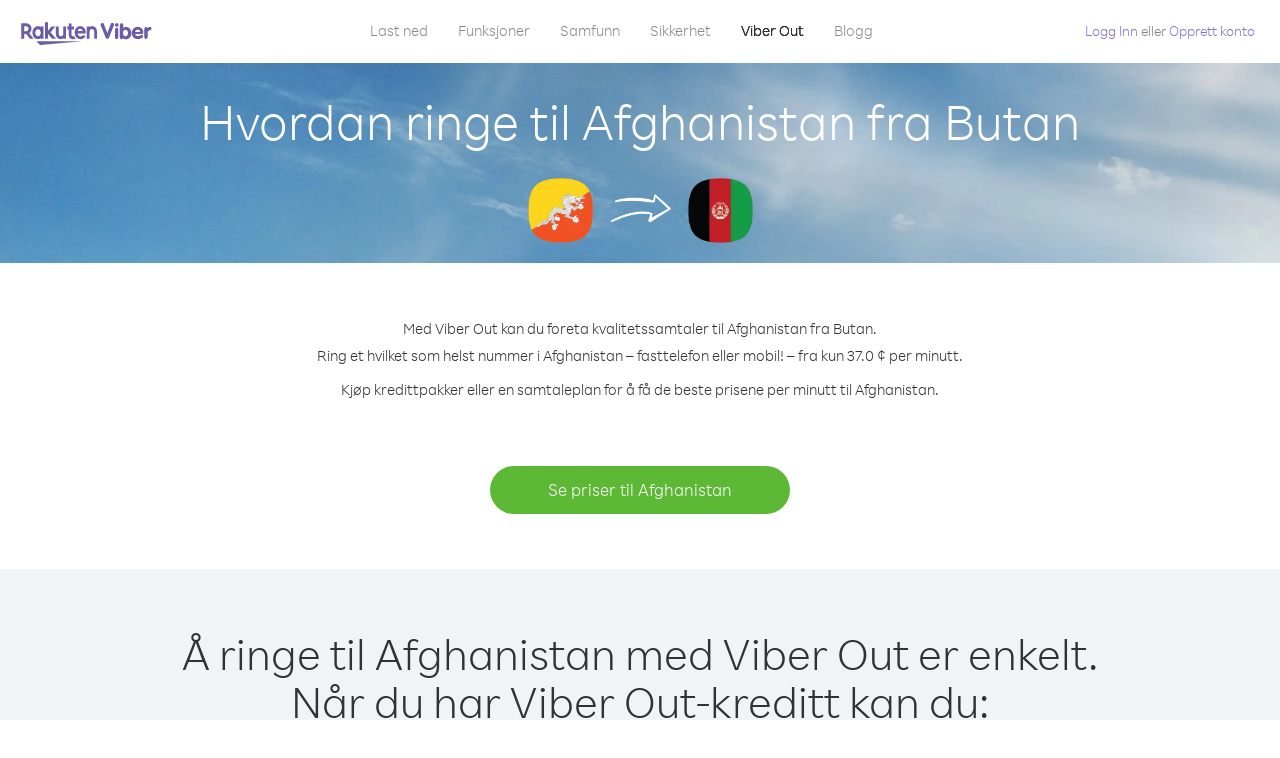

--- FILE ---
content_type: text/html; charset=UTF-8
request_url: https://account.viber.com/no/how-to-call-afghanistan?from=bhutan
body_size: 2251
content:
<!DOCTYPE html>
<html lang="no">
    <head>
        <title>Hvordan ringe Afghanistan fra Butan | Viber Out</title>
        <meta name="keywords" content="Anropsapp, lave priser, billige samtaler, ringe i utlandet, internasjonale samtaler" />
        <meta name="description" content="Lær hvordan du ringer Afghanistan fra Butan med Viber. Ring venner og familie på en hvilken som helst fasttelefon eller mobil med Viber-kreditt, registrer deg i dag på Viber.com" />
        <meta http-equiv="Content-Type" content="text/html; charset=UTF-8" />
        <meta name="viewport" content="width=device-width, initial-scale=1, minimum-scale=1, maximum-scale=1, user-scalable=no" />
        <meta name="format-detection" content="telephone=no" />
        <meta name="msapplication-tap-highlight" content="no" />
        <link rel="icon" type="image/x-icon" href="/favicon.ico">
        <link rel="apple-touch-icon" href="/img/apple-touch-icon/touch-icon-iphone.png" />
        <link rel="apple-touch-icon" sizes="72x72" href="/img/apple-touch-icon/touch-icon-ipad.png" />
        <link rel="apple-touch-icon" sizes="114x114" href="/img/apple-touch-icon/touch-icon-iphone-retina.png" />
        <link rel="apple-touch-icon" sizes="144x144" href="/img/apple-touch-icon/touch-icon-ipad-retina.png" />
            <meta property="og:title" content="Hvordan ringe Afghanistan fra Butan | Viber Out" />
    <meta property="og:description" content="Lær hvordan du ringer Afghanistan fra Butan med Viber. Ring venner og familie på en hvilken som helst fasttelefon eller mobil med Viber-kreditt, registrer deg i dag på Viber.com" />
    <meta property="og:url" content="https://account.viber.com/how-to-call-afghanistan?from=bhutan" />
    <meta property="og:image" content="https://account.viber.com/img/splash.jpg" />

    <link rel="alternate" href="https://account.viber.com/how-to-call-afghanistan?from=bhutan" hreflang="x-default" />
<link rel="alternate" href="https://account.viber.com/ar/how-to-call-afghanistan?from=bhutan" hreflang="ar" />
<link rel="alternate" href="https://account.viber.com/en/how-to-call-afghanistan?from=bhutan" hreflang="en" />
<link rel="alternate" href="https://account.viber.com/ja/how-to-call-afghanistan?from=bhutan" hreflang="ja" />
<link rel="alternate" href="https://account.viber.com/es/how-to-call-afghanistan?from=bhutan" hreflang="es" />
<link rel="alternate" href="https://account.viber.com/it/how-to-call-afghanistan?from=bhutan" hreflang="it" />
<link rel="alternate" href="https://account.viber.com/zh/how-to-call-afghanistan?from=bhutan" hreflang="zh" />
<link rel="alternate" href="https://account.viber.com/fr/how-to-call-afghanistan?from=bhutan" hreflang="fr" />
<link rel="alternate" href="https://account.viber.com/de/how-to-call-afghanistan?from=bhutan" hreflang="de" />
<link rel="alternate" href="https://account.viber.com/hu/how-to-call-afghanistan?from=bhutan" hreflang="hu" />
<link rel="alternate" href="https://account.viber.com/pt/how-to-call-afghanistan?from=bhutan" hreflang="pt" />
<link rel="alternate" href="https://account.viber.com/ru/how-to-call-afghanistan?from=bhutan" hreflang="ru" />
<link rel="alternate" href="https://account.viber.com/be/how-to-call-afghanistan?from=bhutan" hreflang="be" />
<link rel="alternate" href="https://account.viber.com/th/how-to-call-afghanistan?from=bhutan" hreflang="th" />
<link rel="alternate" href="https://account.viber.com/vi/how-to-call-afghanistan?from=bhutan" hreflang="vi" />
<link rel="alternate" href="https://account.viber.com/pl/how-to-call-afghanistan?from=bhutan" hreflang="pl" />
<link rel="alternate" href="https://account.viber.com/ro/how-to-call-afghanistan?from=bhutan" hreflang="ro" />
<link rel="alternate" href="https://account.viber.com/uk/how-to-call-afghanistan?from=bhutan" hreflang="uk" />
<link rel="alternate" href="https://account.viber.com/cs/how-to-call-afghanistan?from=bhutan" hreflang="cs" />
<link rel="alternate" href="https://account.viber.com/el/how-to-call-afghanistan?from=bhutan" hreflang="el" />
<link rel="alternate" href="https://account.viber.com/hr/how-to-call-afghanistan?from=bhutan" hreflang="hr" />
<link rel="alternate" href="https://account.viber.com/bg/how-to-call-afghanistan?from=bhutan" hreflang="bg" />
<link rel="alternate" href="https://account.viber.com/no/how-to-call-afghanistan?from=bhutan" hreflang="no" />
<link rel="alternate" href="https://account.viber.com/sv/how-to-call-afghanistan?from=bhutan" hreflang="sv" />
<link rel="alternate" href="https://account.viber.com/my/how-to-call-afghanistan?from=bhutan" hreflang="my" />
<link rel="alternate" href="https://account.viber.com/id/how-to-call-afghanistan?from=bhutan" hreflang="id" />


        <!--[if lte IE 9]>
        <script type="text/javascript">
            window.location.replace('/browser-update/');
        </script>
        <![endif]-->
        <script type="text/javascript">
            if (navigator.userAgent.match('MSIE 10.0;')) {
                window.location.replace('/browser-update/');
            }
        </script>

    
<!-- Google Tag Manager -->
<script>(function(w,d,s,l,i){w[l]=w[l]||[];w[l].push({'gtm.start':
            new Date().getTime(),event:'gtm.js'});var f=d.getElementsByTagName(s)[0],
            j=d.createElement(s),dl=l!='dataLayer'?'&l='+l:'';j.async=true;j.src=
            'https://www.googletagmanager.com/gtm.js?id='+i+dl;f.parentNode.insertBefore(j,f);
    })(window,document,'script','dataLayer','GTM-5HCVGTP');</script>
<!-- End Google Tag Manager -->

    
    <link href="https://fonts.googleapis.com/css?family=Roboto:100,300,400,700&amp;subset=cyrillic,greek,vietnamese" rel="stylesheet">
    </head>
    <body class="">
        <noscript id="noscript">For en optimalisert opplevelse på Viber.com, må du aktivere Javascript.</noscript>

        <div id="page"></div>
        
<script>
    window.SERVER_VARIABLES = {"country_destination":{"code":"AF","prefix":"93","additional_prefixes":[],"vat":0,"excluding_vat":false,"name":"Afghanistan"},"country_origin":{"code":"BT","prefix":"975","additional_prefixes":[],"vat":0,"excluding_vat":false,"name":"Butan"},"destination_rate":"37.0 \u00a2","country_page_url":"\/no\/call-afghanistan","env":"prod","languages":[{"code":"ar","name":"\u0627\u0644\u0644\u063a\u0629 \u0627\u0644\u0639\u0631\u0628\u064a\u0629","is_active":true,"is_active_client":true},{"code":"en","name":"English","is_active":true,"is_active_client":true},{"code":"ja","name":"\u65e5\u672c\u8a9e","is_active":true,"is_active_client":true},{"code":"es","name":"Espa\u00f1ol","is_active":true,"is_active_client":true},{"code":"it","name":"Italiano","is_active":true,"is_active_client":true},{"code":"zh","name":"\u7b80\u4f53\u4e2d\u6587","is_active":true,"is_active_client":true},{"code":"fr","name":"Fran\u00e7ais","is_active":true,"is_active_client":true},{"code":"de","name":"Deutsch","is_active":true,"is_active_client":true},{"code":"hu","name":"Magyar","is_active":true,"is_active_client":true},{"code":"pt","name":"Portugu\u00eas","is_active":true,"is_active_client":true},{"code":"ru","name":"\u0420\u0443\u0441\u0441\u043a\u0438\u0439","is_active":true,"is_active_client":true},{"code":"be","name":"\u0411\u0435\u043b\u0430\u0440\u0443\u0441\u043a\u0430\u044f","is_active":true,"is_active_client":true},{"code":"th","name":"\u0e20\u0e32\u0e29\u0e32\u0e44\u0e17\u0e22","is_active":true,"is_active_client":true},{"code":"vi","name":"Ti\u1ebfng Vi\u1ec7t","is_active":true,"is_active_client":true},{"code":"pl","name":"Polski","is_active":true,"is_active_client":true},{"code":"ro","name":"Rom\u00e2n\u0103","is_active":true,"is_active_client":true},{"code":"uk","name":"\u0423\u043a\u0440\u0430\u0457\u043d\u0441\u044c\u043a\u0430","is_active":true,"is_active_client":true},{"code":"cs","name":"\u010ce\u0161tina","is_active":true,"is_active_client":true},{"code":"el","name":"\u0395\u03bb\u03bb\u03b7\u03bd\u03b9\u03ba\u03ac","is_active":true,"is_active_client":true},{"code":"hr","name":"Hrvatski","is_active":true,"is_active_client":true},{"code":"bg","name":"\u0411\u044a\u043b\u0433\u0430\u0440\u0441\u043a\u0438","is_active":true,"is_active_client":true},{"code":"no","name":"Norsk","is_active":true,"is_active_client":true},{"code":"sv","name":"Svenska","is_active":true,"is_active_client":true},{"code":"my","name":"\u1019\u103c\u1014\u103a\u1019\u102c","is_active":true,"is_active_client":true},{"code":"id","name":"Bahasa Indonesia","is_active":true,"is_active_client":true}],"language":"no","isClientLanguage":false,"isAuthenticated":false};
</script>

        
                    <link href="/dist/styles.495fce11622b6f2f03e6.css" media="screen" rel="stylesheet" type="text/css" />
        
            <script src="/dist/how-to-call.bundle.64825068fc4310f48587.js"></script>
    </body>
</html>


--- FILE ---
content_type: text/css
request_url: https://account.viber.com/dist/styles.495fce11622b6f2f03e6.css
body_size: 75199
content:
@import url(https://fonts.googleapis.com/css?family=Amiri:400,700&display=swap&subset=arabic);html{background:#fff;color:#000}blockquote,body,code,dd,div,dl,dt,fieldset,form,h1,h2,h3,h4,h5,h6,input,legend,li,ol,p,pre,td,textarea,th,ul{margin:0;padding:0}body{font-weight:300}table{border-collapse:collapse;border-spacing:0}fieldset,img{border:0}address,caption,cite,code,dfn,em,strong,th,var{font-style:normal;font-weight:400}ol,ul{list-style:none}caption,th{text-align:left}html[dir=rtl] caption,html[dir=rtl] th{text-align:right}h1,h2,h3,h4,h5,h6{font-size:110%;font-weight:300}q:after,q:before{content:""}abbr,acronym{border:0;font-variant:normal}sup{vertical-align:text-top}sub{vertical-align:text-bottom}input,select,textarea{font-family:inherit;font-size:inherit;*font-size:100%;font-weight:inherit}legend{color:#000}html.account-html{background-color:#fff}@media screen and (min-width:1080px){html.account-html{background-color:#f4f4f4}}body.layout-account #content{padding:0}@media screen and (min-width:1080px){body.layout-account{background-color:#f4f4f4}body.layout-account header{background-color:#fff;padding-bottom:30px}body.layout-account #content{background-color:#fff;-webkit-box-shadow:2px 2px 2px #e1e1e1;box-shadow:2px 2px 2px #e1e1e1;margin-top:34px;width:784px}}@media screen and (max-width:$mobile-max-size){body.layout-account #content{display:table-cell;height:100%;vertical-align:middle;width:100%}}body.mobile-view{background:none}.mobile-view #content{margin-top:0!important;padding-bottom:0}body.mobile-app{background:none}body.mobile-app header{display:inline-block;height:auto;position:static}#nav-top-480px,input{-webkit-tap-highlight-color:transparent!important}#noscript{font-size:16px}.error-message{color:red;font-size:14px}.error.field-row input{border:2px solid red}#nav-top-480px{display:none;float:right;font-size:20px}#nav-top-480px a{color:#979797;display:block;text-decoration:none}#nav-top-480px a.menu{padding:11px 0 11px 20px}#nav-top-480px a.menu .arrow{font-size:14px;padding:0 14px 0 6px}#nav-top-480px.open a.menu,#nav-top-480px a.menu:hover{background-color:#e8e8e8}#nav-top-480px.close ul.items{display:none}#nav-top-480px.open ul.items{background-color:#fff;border:1px solid #ccc;-webkit-border-radius:2px;border-radius:2px;-webkit-box-shadow:1px 1px 2px #ccc;box-shadow:1px 1px 2px #ccc;-webkit-box-sizing:content-box;-moz-box-sizing:content-box;box-sizing:content-box;display:block;margin-left:-89px;position:absolute;right:0;width:197px;z-index:1000}.android #nav-top-480px.open ul.items{margin-left:-93px!important}#nav-top-480px ul.items a{-webkit-box-sizing:content-box;-moz-box-sizing:content-box;box-sizing:content-box;padding:11px 0 11px 15px;width:180px}#nav-top-480px ul.items a.active,#nav-top-480px ul.items a:hover{background-color:#665cac;color:#fff}nav.main{background-color:#f7f7f7;border-bottom:1px solid #eee;padding:9px 19px 20px}nav.main ul li{float:left;text-align:center;width:24%}nav.main li a{color:#999;font-size:13px}.account-box a:hover{text-decoration:underline}.account-box .name .loading-indicate{height:14px;margin:1px 5px 0 0;width:14px}.account-box .name a.loading{display:block;height:32px;width:32px}.logout-link{vertical-align:super}#main-area{border:1px solid #d0e0e6;border-radius:12px;-webkit-box-sizing:border-box;-moz-box-sizing:border-box;box-sizing:border-box;padding:22px 27px;position:relative}@media (max-width:1023px){#main-area{margin-bottom:20px}body.mobile-app #main-area{margin-bottom:0}}@media (min-width:719px) and (max-width:817px){.account-box .name{max-width:275px;overflow:hidden;-o-text-overflow:ellipsis;text-overflow:ellipsis;white-space:nowrap}}@media (min-width:565px) and (max-width:657px){.account-box .name{max-width:380px;overflow:hidden;-o-text-overflow:ellipsis;text-overflow:ellipsis;white-space:nowrap}}@media (min-width:490px) and (max-width:565px){.account-box .name{max-width:230px;overflow:hidden;-o-text-overflow:ellipsis;text-overflow:ellipsis;white-space:nowrap}}@media (max-width:419px){.account-box .name{max-width:170px}}@media (max-width:375px){.account-box .name{max-width:160px}}@media (max-width:360px){.account-box .name{max-width:110px}}@media (max-width:719px){.login-actions-box .create-account-link{display:none}#nav-top{margin-right:10px}#main-area{margin-bottom:20px}#main-area,#main-area.main-tab{border-radius:12px 12px 12px 12px}body.mobile-app #main-area{margin-bottom:0}.mobile-app #content{margin-top:10px}.account-box .name a{display:block;overflow:hidden;-o-text-overflow:ellipsis;text-overflow:ellipsis;white-space:nowrap}.nav ul{display:inline-block}.nav>div{float:left}}@media (max-width:469px){body.home #main-area{padding:23px 15px}}@media (max-width:370px){#nav-top-480px a.menu{padding:10px 0 11px 10px}#nav-top-480px a.menu .arrow{font-size:14px;padding:0 8px 0 0}}@media (max-width:460px){.strength-wrap{display:block!important;margin-left:0!important;margin-top:3px}.strength-wrap.hidden{display:none!important}}#nav-top li a:focus,input:focus{outline:none}.main>.mobile{overflow:hidden}.navbar-toggle{background-color:transparent;background-image:none;border:0;border-radius:0;display:none;float:right;height:auto;margin-bottom:8px;margin-right:7px;margin-top:8px;padding:13px 10px;position:relative}.sr-only{clip:rect(0,0,0,0);border:0;height:1px;margin:-1px;overflow:hidden;padding:0;position:absolute;width:1px}.navbar-toggle .icon-bar{background:#665cac;border-radius:1px;display:block;height:2px;width:22px}.navbar-toggle .icon-bar+.icon-bar{margin-top:4px}#nav-top-480px.close ul.mobile-nav{display:none}#main-area.mobile{background:transparent;border:none}a:active{background-color:transparent}.placeholder{color:#d0d0d0;font-size:21px}::-webkit-input-placeholder{color:#d0d0d0;font-size:21px}:-moz-placeholder,::-moz-placeholder{color:#d0d0d0;font-size:21px}:-ms-input-placeholder{color:#d0d0d0;font-size:21px}input{-webkit-appearance:none;-moz-appearance:none}body,html{-webkit-text-size-adjust:100%;min-width:240px}body{color:#4e4e4e;display:block;font-size:14px}a{color:#8074d6;text-decoration:none}button,input{border:none;color:#4e4e4e}button{-webkit-border-radius:4px;border-radius:4px 4px 4px 4px;-webkit-box-sizing:content-box;-moz-box-sizing:content-box;box-sizing:content-box;height:30px;padding:0 7px}label{display:inline-block;margin-bottom:9px}header{margin:0 0 10px;padding:16px 0 0}::-webkit-input-placeholder{color:#fff}:-moz-placeholder{color:#fff}.placeholder{color:#fff}:focus{outline:none}a:focus,a:link,a:visited,input:focus,select:focus{-webkit-tap-highlight-color:rgba(0,0,0,0);outline:thin transparent}input::-ms-clear{display:none}::-webkit-input-placeholder{color:#b3b3b3;font-size:14px}:-moz-placeholder{color:#b3b3b3;font-size:14px}form.hidden input{display:none}@media only screen and (max-width:640px){.placeholder{color:#d0d0d0;font-size:16px}::-webkit-input-placeholder{color:#d0d0d0;font-size:16px}:-moz-placeholder,::-moz-placeholder{color:#d0d0d0;font-size:16px}:-ms-input-placeholder{color:#d0d0d0;font-size:16px}}.clearfix:after,.clearfix:before{content:"";display:table}.clearfix:after{clear:both}.clear{clear:both!important;float:none!important;font-size:1px;height:1px}.btn{cursor:pointer;display:block;text-align:center}@media (max-width:719px){.my-account-page .call-history.tab .loading-indicate.history,.my-account-page .payment-history.tab .loading-indicate.history{left:47.5%;top:43%}body.mobile-app.my-account-page .call-history.tab .loading-indicate.history,body.mobile-app.my-account-page .payment-history.tab .loading-indicate.history{top:50%}}.modal-overlay{background-color:rgba(0,0,0,.7);bottom:0;left:0;position:fixed;right:0;top:0;z-index:110}.c-modal,.modal-overlay.ReactModal__Overlay{-webkit-box-pack:center;-moz-box-pack:center;-o-box-pack:center;-ms-flex-pack:center;-webkit-box-align:center;-moz-box-align:center;-o-box-align:center;-ms-flex-align:center;-webkit-align-items:center;align-items:center;display:-webkit-box;display:-moz-box;display:-webkit-flex;display:-ms-flexbox;display:box;display:flex;-webkit-justify-content:center;justify-content:center}.c-modal{bottom:0;height:100%;left:0;position:fixed;right:0;top:0;width:100%;z-index:120}.c-modal .modal{background-color:#f2f7fc;max-height:94%;overflow:auto;width:94%}@media screen and (min-width:1080px){.c-modal .modal{min-width:800px;width:44%}}.modal-open .c-modal{overflow-x:hidden;overflow-y:auto}.modal-open{overflow:hidden}.modal-open.modal-body-fixed{position:fixed;width:100%}*{-webkit-tap-highlight-color:rgba(255,255,255,0);-webkit-tap-highlight-color:transparent}a{cursor:pointer}#month_call_history_div,#month_payment_history_div,#nav-top-480px,.tooltip{-webkit-user-select:none;-moz-user-select:none;-ms-user-select:none;user-select:none}.c-month-selector .month-picker:after,.css-arrow-down-mixing,.view-nav-menu .nav-top li a.drop-down-picker:after,.view-nav-menu .nav-top li span.drop-down-picker:after{border-left:3px solid transparent;border-right:3px solid transparent;border-top:4px solid #696969;content:"";height:0;width:0}.pull-left{float:left}.no-overflow{overflow:hidden!important}#page .heading:before,.clearfix:before,.container:before,.search-country .result .list .item:before{content:" ";display:table}#page .heading:after,.clearfix:after,.container:after,.search-country .result .list .item:after{clear:both;content:" ";display:table}.is-mobile{display:none!important}h1{font-size:2.3em}h1[data-type=title]{display:none}.full-area-space{margin:0 -27px;padding:0 27px}.is-hover-underlined:hover{text-decoration:underline}.webkit-overflow-scrolling{-webkit-overflow-scrolling:touch}@media screen and (max-width:719px){.is-mobile{display:block!important}.is-desktop{display:none!important}h1.responsive{font-size:26.4px;margin-bottom:10px;padding:0 10px}}@media (max-width:469px){.full-area-space{margin:0 -15px;padding:0 15px}}.text-center{text-align:center}.unstyled-list{margin:0;padding:0}.unstyled-list li{list-style-type:none}.hidden{display:none!important}.invisible{visibility:hidden}.direction-ltr{direction:ltr}body,html{font-family:RakutenSans,Roboto,sans-serif;height:100%}body[lang=ar] body,html[lang=ar] body{font-family:Amiri,serif}body{background-image:none}.container{-webkit-box-sizing:border-box;-moz-box-sizing:border-box;box-sizing:border-box;margin-left:auto;margin-right:auto;max-width:1024px;padding:0 20px}#content.content-container{margin-bottom:100px}@media screen and (max-width:1079px){#content.content-container{margin-bottom:20px;padding:0}}#page{height:100%;width:100%}#page .view-app-browser-layout,#page>.page-container{display:table;height:100%;width:100%}#page .page-row{display:table-row;height:1px}#page .page-row.page-row-expanded{height:100%}#page .heading{margin:0 0 20px}#page .heading h1{float:left}.mobile-view #page{overflow-y:scroll}.mobile-view #page #content{margin-bottom:0}@media screen and (max-width:719px){#page .heading{margin-bottom:15px}.not-authenticated #page .heading{margin:0}}.btn-default,.btn-green{border-radius:30px;-webkit-box-sizing:content-box;-moz-box-sizing:content-box;box-sizing:content-box;color:#fff;cursor:pointer;display:inline-block;font-family:inherit;font-size:17px;font-weight:300;height:48px;line-height:48px;padding:0 28px;text-align:center}.btn-default.disabled,.btn-default:disabled,.btn-green.disabled,.btn-green:disabled{cursor:default}.btn-purple{background-color:#665cac;border-radius:30px;-webkit-box-sizing:content-box;-moz-box-sizing:content-box;box-sizing:content-box;color:#fff;cursor:pointer;display:inline-block;font-family:inherit;font-size:17px;font-weight:300;height:48px;line-height:48px;padding:0 28px;position:relative;text-align:center;text-decoration:none}.btn-purple.disabled,.btn-purple:disabled{cursor:default}.btn-purple:hover{background-color:#584f94}.btn-purple:active{background-color:#4b4381}.btn-purple.disabled,.btn-purple:disabled{background-color:rgba(102,92,172,.7);color:rgba(255,255,255,.4)}.btn-green{background-color:#5db835;position:relative}.btn-green:hover{background-color:#4f9d2c}.btn-green:active{background-color:#538d29}.btn-green.disabled,.btn-green:disabled{background-color:rgba(93,184,53,.7);color:rgba(255,255,255,.4)}.btn-stroke.btn-purple{background-color:transparent;border:1px solid #665cac;color:#665cac}.btn-stroke.btn-purple:hover{background-color:rgba(0,0,0,.03);border:1px solid #3a3179;color:#3a3179}.btn-stroke.btn-purple:active{background-color:rgba(0,0,0,.07);border:1px solid #3a3179;color:#3a3179}.btn-stroke.btn-purple.disabled,.btn-stroke.btn-purple:disabled{background-color:transparent;border:1px solid rgba(58,49,121,.5);color:rgba(58,49,121,.5)}.btn-link{background:none;color:#8074d6;height:auto;padding:0}.btn-link:disabled{color:rgba(128,116,214,.7);cursor:default}.btn-multiline{-webkit-box-align:center;-moz-box-align:center;-o-box-align:center;-ms-flex-align:center;-webkit-box-pack:center;-moz-box-pack:center;-o-box-pack:center;-ms-flex-pack:center;-webkit-align-items:center;align-items:center;-webkit-box-sizing:border-box;-moz-box-sizing:border-box;box-sizing:border-box;display:-webkit-box;display:-moz-box;display:-webkit-flex;display:-ms-flexbox;display:box;display:flex;-webkit-justify-content:center;justify-content:center;line-height:48px;min-height:48px;padding-bottom:5px;padding-top:5px;width:fit-content}.c-flags-sm{background-position:-1px -1px;background-repeat:no-repeat;float:left;height:18px;width:25px}.no-webp .c-flags-sm{background-image:url(/img/flags/small/sprite.png)}.webp .c-flags-sm{background-image:url(/img/flags/small/sprite.webp)}@media only screen and (min-resolution:2dppx),only screen and (min-resolution:192dpi),screen and (-webkit-min-device-pixel-ratio:1.5){.c-flags-sm{-webkit-background-size:27px 5260px;-moz-background-size:27px 5260px;background-size:27px 5260px}.no-webp .c-flags-sm{background-image:url(/img/flags/small/spriteX2.png)}.webp .c-flags-sm{background-image:url(/img/flags/small/spriteX2.webp)}}.c-flags-sm.ad{background-position:-1px -21px}.c-flags-sm.ae{background-position:-1px -41px}.c-flags-sm.af{background-position:-1px -61px}.c-flags-sm.ag{background-position:-1px -81px}.c-flags-sm.ai{background-position:-1px -101px}.c-flags-sm.al{background-position:-1px -121px}.c-flags-sm.am{background-position:-1px -141px}.c-flags-sm.ao{background-position:-1px -161px}.c-flags-sm.ar{background-position:-1px -181px}.c-flags-sm.as{background-position:-1px -201px}.c-flags-sm.at{background-position:-1px -221px}.c-flags-sm.au{background-position:-1px -241px}.c-flags-sm.aw{background-position:-1px -261px}.c-flags-sm.ax{background-position:-1px -281px}.c-flags-sm.az{background-position:-1px -301px}.c-flags-sm.ba{background-position:-1px -321px}.c-flags-sm.bb{background-position:-1px -341px}.c-flags-sm.bd{background-position:-1px -361px}.c-flags-sm.be{background-position:-1px -381px}.c-flags-sm.bf{background-position:-1px -401px}.c-flags-sm.bg{background-position:-1px -421px}.c-flags-sm.bh{background-position:-1px -441px}.c-flags-sm.bi{background-position:-1px -461px}.c-flags-sm.bj{background-position:-1px -481px}.c-flags-sm.bm{background-position:-1px -501px}.c-flags-sm.bn{background-position:-1px -521px}.c-flags-sm.bo{background-position:-1px -541px}.c-flags-sm.bonaire,.c-flags-sm.x9{background-position:-1px -561px}.c-flags-sm.bq{background-position:-1px -581px}.c-flags-sm.br{background-position:-1px -601px}.c-flags-sm.bs{background-position:-1px -621px}.c-flags-sm.bt{background-position:-1px -641px}.c-flags-sm.bv{background-position:-1px -661px}.c-flags-sm.bw{background-position:-1px -681px}.c-flags-sm.by{background-position:-1px -701px}.c-flags-sm.bz{background-position:-1px -721px}.c-flags-sm.ca{background-position:-1px -741px}.c-flags-sm.cc{background-position:-1px -761px}.c-flags-sm.cd{background-position:-1px -781px}.c-flags-sm.cf{background-position:-1px -801px}.c-flags-sm.cg{background-position:-1px -821px}.c-flags-sm.ch{background-position:-1px -841px}.c-flags-sm.ci{background-position:-1px -861px}.c-flags-sm.ck{background-position:-1px -881px}.c-flags-sm.cl{background-position:-1px -901px}.c-flags-sm.cm{background-position:-1px -921px}.c-flags-sm.cn{background-position:-1px -941px}.c-flags-sm.co{background-position:-1px -961px}.c-flags-sm.cr{background-position:-1px -981px}.c-flags-sm.cu{background-position:-1px -1001px}.c-flags-sm.cv{background-position:-1px -1021px}.c-flags-sm.cw{background-position:-1px -1041px}.c-flags-sm.cx{background-position:-1px -1061px}.c-flags-sm.cy{background-position:-1px -1081px}.c-flags-sm.cz{background-position:-1px -1101px}.c-flags-sm.de{background-position:-1px -1121px}.c-flags-sm.dj{background-position:-1px -1141px}.c-flags-sm.dk{background-position:-1px -1161px}.c-flags-sm.dm{background-position:-1px -1181px}.c-flags-sm.do{background-position:-1px -1201px}.c-flags-sm.dz{background-position:-1px -1221px}.c-flags-sm.ec{background-position:-1px -1241px}.c-flags-sm.ee{background-position:-1px -1261px}.c-flags-sm.eg{background-position:-1px -1281px}.c-flags-sm.eh{background-position:-1px -1301px}.c-flags-sm.england{background-position:-1px -1321px}.c-flags-sm.er{background-position:-1px -1341px}.c-flags-sm.es{background-position:-1px -1361px}.c-flags-sm.et{background-position:-1px -1381px}.c-flags-sm.fi{background-position:-1px -1401px}.c-flags-sm.fj{background-position:-1px -1421px}.c-flags-sm.fk{background-position:-1px -1441px}.c-flags-sm.fm{background-position:-1px -1461px}.c-flags-sm.fo{background-position:-1px -1481px}.c-flags-sm.fr{background-position:-1px -1501px}.c-flags-sm.ga{background-position:-1px -1521px}.c-flags-sm.gb,.c-flags-sm.x1{background-position:-1px -1541px}.c-flags-sm.gd{background-position:-1px -1561px}.c-flags-sm.ge{background-position:-1px -1581px}.c-flags-sm.gf{background-position:-1px -1601px}.c-flags-sm.gg{background-position:-1px -1621px}.c-flags-sm.gh{background-position:-1px -1641px}.c-flags-sm.gi{background-position:-1px -1661px}.c-flags-sm.gl{background-position:-1px -1681px}.c-flags-sm.gm{background-position:-1px -1701px}.c-flags-sm.gn{background-position:-1px -1721px}.c-flags-sm.gp{background-position:-1px -1741px}.c-flags-sm.gq{background-position:-1px -1761px}.c-flags-sm.gr{background-position:-1px -1781px}.c-flags-sm.gs{background-position:-1px -1801px}.c-flags-sm.gt{background-position:-1px -1821px}.c-flags-sm.gu{background-position:-1px -1841px}.c-flags-sm.guadeloupe{background-position:-1px -1861px}.c-flags-sm.gw{background-position:-1px -1881px}.c-flags-sm.gy{background-position:-1px -1901px}.c-flags-sm.hk{background-position:-1px -1921px}.c-flags-sm.hm{background-position:-1px -1941px}.c-flags-sm.hn{background-position:-1px -1961px}.c-flags-sm.hr{background-position:-1px -1981px}.c-flags-sm.ht{background-position:-1px -2001px}.c-flags-sm.hu{background-position:-1px -2021px}.c-flags-sm.id{background-position:-1px -2041px}.c-flags-sm.ie{background-position:-1px -2061px}.c-flags-sm.il{background-position:-1px -2081px}.c-flags-sm.im{background-position:-1px -2101px}.c-flags-sm.in{background-position:-1px -2121px}.c-flags-sm.io{background-position:-1px -2141px}.c-flags-sm.iq{background-position:-1px -2161px}.c-flags-sm.ir{background-position:-1px -2181px}.c-flags-sm.is{background-position:-1px -2201px}.c-flags-sm.it{background-position:-1px -2221px}.c-flags-sm.je{background-position:-1px -2241px}.c-flags-sm.jersey{background-position:-1px -2261px}.c-flags-sm.jm{background-position:-1px -2281px}.c-flags-sm.jo{background-position:-1px -2301px}.c-flags-sm.jp{background-position:-1px -2321px}.c-flags-sm.ke{background-position:-1px -2341px}.c-flags-sm.kg{background-position:-1px -2361px}.c-flags-sm.kh{background-position:-1px -2381px}.c-flags-sm.ki{background-position:-1px -2401px}.c-flags-sm.km{background-position:-1px -2421px}.c-flags-sm.kn{background-position:-1px -2441px}.c-flags-sm.kp{background-position:-1px -2461px}.c-flags-sm.kr{background-position:-1px -2481px}.c-flags-sm.kw{background-position:-1px -2501px}.c-flags-sm.xk,.c-flags-sm.y3,.c-flags-sm.y4{background-position:-1px -2521px}.c-flags-sm.ky{background-position:-1px -2541px}.c-flags-sm.kz{background-position:-1px -2561px}.c-flags-sm.la{background-position:-1px -2581px}.c-flags-sm.lb{background-position:-1px -2601px}.c-flags-sm.lc{background-position:-1px -2621px}.c-flags-sm.li{background-position:-1px -2641px}.c-flags-sm.lk{background-position:-1px -2661px}.c-flags-sm.lr{background-position:-1px -2681px}.c-flags-sm.ls{background-position:-1px -2701px}.c-flags-sm.lt{background-position:-1px -2721px}.c-flags-sm.lu{background-position:-1px -2741px}.c-flags-sm.lv{background-position:-1px -2761px}.c-flags-sm.ly{background-position:-1px -2781px}.c-flags-sm.ma{background-position:-1px -2801px}.c-flags-sm.mc{background-position:-1px -2821px}.c-flags-sm.md{background-position:-1px -2841px}.c-flags-sm.me{background-position:-1px -2861px}.c-flags-sm.mf{background-position:-1px -2881px}.c-flags-sm.mg{background-position:-1px -2901px}.c-flags-sm.mh{background-position:-1px -2921px}.c-flags-sm.mk{background-position:-1px -2941px}.c-flags-sm.ml{background-position:-1px -2961px}.c-flags-sm.mm{background-position:-1px -2981px}.c-flags-sm.mn{background-position:-1px -3001px}.c-flags-sm.mo{background-position:-1px -3021px}.c-flags-sm.mp{background-position:-1px -3041px}.c-flags-sm.mq{background-position:-1px -3061px}.c-flags-sm.mr{background-position:-1px -3081px}.c-flags-sm.ms{background-position:-1px -3101px}.c-flags-sm.mt{background-position:-1px -3121px}.c-flags-sm.mu{background-position:-1px -3141px}.c-flags-sm.mv{background-position:-1px -3161px}.c-flags-sm.mw{background-position:-1px -3181px}.c-flags-sm.mx{background-position:-1px -3201px}.c-flags-sm.my{background-position:-1px -3221px}.c-flags-sm.mz{background-position:-1px -3241px}.c-flags-sm.na{background-position:-1px -3261px}.c-flags-sm.nagorno-karabakh,.c-flags-sm.x3{background-position:-1px -3281px}.c-flags-sm.nc{background-position:-1px -3301px}.c-flags-sm.ne{background-position:-1px -3321px}.c-flags-sm.nf{background-position:-1px -3341px}.c-flags-sm.ng{background-position:-1px -3361px}.c-flags-sm.ni{background-position:-1px -3381px}.c-flags-sm.nl{background-position:-1px -3401px}.c-flags-sm.nm{background-position:-1px -3421px}.c-flags-sm.no{background-position:-1px -3441px}.c-flags-sm.c2,.c-flags-sm.northern-cyprus{background-position:-1px -3461px}.c-flags-sm.np{background-position:-1px -3481px}.c-flags-sm.nr{background-position:-1px -3501px}.c-flags-sm.nu{background-position:-1px -3521px}.c-flags-sm.nz{background-position:-1px -3541px}.c-flags-sm.om{background-position:-1px -3561px}.c-flags-sm.pa{background-position:-1px -3581px}.c-flags-sm.pe{background-position:-1px -3601px}.c-flags-sm.pf{background-position:-1px -3621px}.c-flags-sm.pg{background-position:-1px -3641px}.c-flags-sm.ph{background-position:-1px -3661px}.c-flags-sm.pk{background-position:-1px -3681px}.c-flags-sm.pl{background-position:-1px -3701px}.c-flags-sm.pm{background-position:-1px -3721px}.c-flags-sm.pn{background-position:-1px -3741px}.c-flags-sm.pr{background-position:-1px -3761px}.c-flags-sm.ps{background-position:-1px -3781px}.c-flags-sm.pt{background-position:-1px -3801px}.c-flags-sm.pw{background-position:-1px -3821px}.c-flags-sm.py{background-position:-1px -3841px}.c-flags-sm.qa{background-position:-1px -3861px}.c-flags-sm.re{background-position:-1px -3881px}.c-flags-sm.ro{background-position:-1px -3901px}.c-flags-sm.rs{background-position:-1px -3921px}.c-flags-sm.ru{background-position:-1px -3941px}.c-flags-sm.rw{background-position:-1px -3961px}.c-flags-sm.sa{background-position:-1px -3981px}.c-flags-sm.saba,.c-flags-sm.x8{background-position:-1px -4001px}.c-flags-sm.sahrawi-arab-democratic-republic{background-position:-1px -4021px}.c-flags-sm.satellite,.c-flags-sm.x5,.c-flags-sm.z1,.c-flags-sm.z2,.c-flags-sm.z3,.c-flags-sm.z4,.c-flags-sm.z5,.c-flags-sm.z6{background-position:-1px -4041px}.c-flags-sm.sb{background-position:-1px -4061px}.c-flags-sm.sc{background-position:-1px -4081px}.c-flags-sm.sd{background-position:-1px -4101px}.c-flags-sm.se{background-position:-1px -4121px}.c-flags-sm.sg{background-position:-1px -4141px}.c-flags-sm.sh{background-position:-1px -4161px}.c-flags-sm.si{background-position:-1px -4181px}.c-flags-sm.sj{background-position:-1px -4201px}.c-flags-sm.sk{background-position:-1px -4221px}.c-flags-sm.sl{background-position:-1px -4241px}.c-flags-sm.sm{background-position:-1px -4261px}.c-flags-sm.sn{background-position:-1px -4281px}.c-flags-sm.so{background-position:-1px -4301px}.c-flags-sm.sr{background-position:-1px -4321px}.c-flags-sm.ss{background-position:-1px -4341px}.c-flags-sm.st{background-position:-1px -4361px}.c-flags-sm.sv{background-position:-1px -4381px}.c-flags-sm.sx{background-position:-1px -4401px}.c-flags-sm.sy{background-position:-1px -4421px}.c-flags-sm.sz{background-position:-1px -4441px}.c-flags-sm.tc{background-position:-1px -4461px}.c-flags-sm.td{background-position:-1px -4481px}.c-flags-sm.tf{background-position:-1px -4501px}.c-flags-sm.tg{background-position:-1px -4521px}.c-flags-sm.th{background-position:-1px -4541px}.c-flags-sm.tj{background-position:-1px -4561px}.c-flags-sm.tk{background-position:-1px -4581px}.c-flags-sm.tl{background-position:-1px -4601px}.c-flags-sm.tm{background-position:-1px -4621px}.c-flags-sm.tn{background-position:-1px -4641px}.c-flags-sm.to{background-position:-1px -4661px}.c-flags-sm.tr{background-position:-1px -4681px}.c-flags-sm.transnistria,.c-flags-sm.x2{background-position:-1px -4701px}.c-flags-sm.tristan-da-cunha,.c-flags-sm.x7{background-position:-1px -4721px}.c-flags-sm.tt{background-position:-1px -4741px}.c-flags-sm.tv{background-position:-1px -4761px}.c-flags-sm.tw{background-position:-1px -4781px}.c-flags-sm.tz{background-position:-1px -4801px}.c-flags-sm.ua{background-position:-1px -4821px}.c-flags-sm.ug{background-position:-1px -4841px}.c-flags-sm.um{background-position:-1px -4861px}.c-flags-sm.us{background-position:-1px -4881px}.c-flags-sm.uy{background-position:-1px -4901px}.c-flags-sm.uz{background-position:-1px -4921px}.c-flags-sm.va,.c-flags-sm.y2{background-position:-1px -4941px}.c-flags-sm.vc{background-position:-1px -4961px}.c-flags-sm.ve{background-position:-1px -4981px}.c-flags-sm.vg{background-position:-1px -5001px}.c-flags-sm.vi{background-position:-1px -5021px}.c-flags-sm.vn{background-position:-1px -5041px}.c-flags-sm.vu{background-position:-1px -5061px}.c-flags-sm.wales{background-position:-1px -5081px}.c-flags-sm.wf{background-position:-1px -5101px}.c-flags-sm.ws{background-position:-1px -5121px}.c-flags-sm.ye{background-position:-1px -5141px}.c-flags-sm.yt{background-position:-1px -5161px}.c-flags-sm.za{background-position:-1px -5181px}.c-flags-sm.x6,.c-flags-sm.zanzibar{background-position:-1px -5201px}.c-flags-sm.zm{background-position:-1px -5221px}.c-flags-sm.zw{background-position:-1px -5241px}.home #main-area{-webkit-user-select:none;-moz-user-select:none;-ms-user-select:none;user-select:none}.c-search-country{margin:0 auto;width:482px}#search-rates-form{-webkit-user-select:none;-moz-user-select:none;-ms-user-select:none;user-select:none}#search-rates-form .error-message{color:grey;font-size:16px;white-space:normal}.search-country{border:5px solid rgba(0,0,0,.08);border-radius:10px;-webkit-box-sizing:border-box;-moz-box-sizing:border-box;box-sizing:border-box;position:relative}.search-country .c-flags-sm{margin:5px 4px 0 0}.search-country input{border:1px solid rgba(0,0,0,.62);border-radius:5px;-webkit-box-sizing:border-box;-moz-box-sizing:border-box;box-sizing:border-box;font-size:22px;height:50px;line-height:26px;padding:0 39px 0 10px;-webkit-user-select:text;-moz-user-select:text;-ms-user-select:text;user-select:text;width:100%}.search-country .result{background-color:#fff;margin:49px 0 0;min-width:420px;position:absolute;width:100%;z-index:100}.search-country .result .no-results{border:1px solid #a4a7a7;color:#b5b5b5;font-size:22px;max-width:100%;padding:10px}.search-country .result .no-results .text-cont{word-wrap:break-word;color:#b5b5b5}.search-country .result .no-results .no-results-line{color:#626262;margin-right:10px}.search-country .result .list{border:1px solid #a4a7a7;-webkit-box-sizing:content-box;-moz-box-sizing:content-box;box-sizing:content-box;max-height:235px;overflow-x:hidden;overflow-y:scroll;position:relative}.search-country .result .list .item{background-color:#fff;color:#626262;cursor:pointer;margin:4px;padding:0 5px;position:relative}.search-country .result .list .item .code,.search-country .result .list .item .country{float:left;line-height:28px}.search-country .result .list .item.selected,.search-country .result .list .item:hover{background-color:#665cac}.search-country .result .list .item.selected .code,.search-country .result .list .item.selected .country,.search-country .result .list .item:hover .code,.search-country .result .list .item:hover .country{color:#fff}.search-country .result .list .item .country{color:#4e4e4e;font-size:18px;margin-left:4px;white-space:nowrap}.search-country .result .list .item .country b{vertical-align:baseline}.search-country .result .list .item .code{color:#a8a8a8;direction:ltr;font-size:16px;margin-left:8px;padding:1px 0 0}.search-country .search-btn{-webkit-tap-highlight-color:rgba(0,0,0,0);-webkit-tap-highlight-color:transparent;moz-tap-highlight-color:transparent;tap-highlight-color:transparent;border:none;cursor:pointer;outline:none;position:absolute}.search-country .reset-btn{cursor:pointer;display:none;position:absolute}@media screen and (max-width:450px){.search-country .text-cont{word-wrap:normal;overflow:hidden;-o-text-overflow:ellipsis;text-overflow:ellipsis}.search-country .no-results,.search-country .no-results .q{white-space:nowrap}}.home .search-country .search-btn{background:none;display:block;height:24px;right:13px;top:13px;width:24px}.home .search-country .search-btn.active{background:url(/img/buttons/icons/search.png) no-repeat}.home .search-country .reset-btn{background:url(/img/buttons/icons/search.png) no-repeat 0 -24px;height:24px;width:24px}.home .search-country .reset-btn.active{display:block}@media screen and (max-width:719px){.home .search-country .result{min-width:100%;width:auto}}@media screen and (max-width:640px){.home .search-country input{font-size:16px;height:37px}.home .search-country .result{margin:36px 0 0 10px}.home .search-country .result .no-results{font-size:16px}.home .search-country .search-btn{right:7px;top:7px}.home .search-country .search-btn.active{background:url(/img/buttons/icons/search-small.png) no-repeat}.home .search-country .reset-btn{background:url(/img/buttons/icons/search-small.png) no-repeat 0 -24px}}@media screen and (max-width:720px){.home .search-country .result{-webkit-background-clip:content;-moz-background-clip:content;background-clip:content-box;-webkit-box-sizing:border-box;-moz-box-sizing:border-box;box-sizing:border-box;margin-left:0;min-width:100%;width:auto}}@media screen and (max-width:469px){.search-country .result{max-width:100%}.search-country .result .list .item .country{max-width:65%;overflow:hidden;-o-text-overflow:ellipsis;text-overflow:ellipsis;white-space:nowrap}.home .search-country .result .list .item .country{max-width:65%}}#noscript{background-color:#696969;color:#fff;font:16px Arial;padding:24px 0;position:absolute;text-align:center;width:100%;z-index:100}.js #noscript{display:none}.error-page{background-color:#f7f7f7;color:#434343;min-width:310px}.error-page .content{background-color:#fff;border-bottom:1px solid #ddd;-webkit-box-sizing:border-box;-moz-box-sizing:border-box;box-sizing:border-box;height:auto;padding-top:133px;position:relative}.error-page .wrapper{font-size:0;line-height:0;margin:0 auto;max-width:400px;text-align:center}.error-page a{color:#8074d6;text-decoration:none}.error-page a:hover{text-decoration:underline}.error-page h1{color:#665cac;font-size:120px;font-weight:700;line-height:120px;margin:0 0 16px}.error-page h2{font-size:18px;font-weight:700;line-height:normal;margin:0 0 8px}.error-page .text{font-size:15px;font-weight:300;line-height:normal;margin:0 0 125px}.error-page.page-404 .error-image{margin:0 0 -23px}.error-page.page-500 h1{font-size:60px;line-height:60px}.error-page.page-500 h2{margin:0 0 125px}.error-page.page-500 .error-image{margin:0 0 -20px}@media (max-height:617px),(max-width:401px){.error-page .content{padding:25px 0 0}.error-page h1{font-size:40px;line-height:40px;margin:0 0 8px}.error-page h2{font-size:16px;font-weight:400;margin:0 0 40px}.error-page .text{font-size:14px;margin:0 0 40px}.error-page.page-404 .wrapper{max-width:250px}.error-page.page-404 .wrapper h2{margin:0 0 8px}.error-page.page-404 .error-image{height:83px;margin:0 0 -12px;width:180px}.error-page.page-500 h1{font-size:40px;line-height:40px}.error-page.page-500 .wrapper{max-width:270px}.error-page.page-500 .error-image{height:95px;margin:0 0 -10px;width:120px}}.mobile-error-page{background-color:#fff;min-width:236px}.mobile-error-page .content{border:none}.mobile-error-page .content .wrapper{margin:0 auto;max-width:400px;min-width:200px;padding:26px 15px 0;text-align:center}.mobile-error-page .content .wrapper h1{color:#323232;font-size:26px;font-weight:500;line-height:26px;margin:16px 0 0}.mobile-error-page .content .wrapper h2{color:#777;font-size:17px;font-weight:300;line-height:18px;margin:10px 0 0}@media (max-width:319px){.mobile-error-page .content .wrapper{border:none}.mobile-error-page .content .wrapper h1{margin:0}.mobile-error-page .content .wrapper h2{margin:5px 0 0}}@media (max-width:$normal-screen-popup-width){.mobile-error-page .content .wrapper h2{font-size:15px}}@media (max-width:$small-screen-popup-width){.mobile-error-page .content .wrapper h2{font-size:13px}}.mobile-error-page .content .wrapper .error-image{height:auto;width:50%}.mobile-error-page.mobile-page-500 .content .wrapper h2{margin-left:auto;margin-right:auto;max-width:195px}@media (max-width:236px){.mobile-error-page.mobile-page-500 .content h2{max-width:165px}}.theme-dark,.theme-dark-blue,.theme-dark-blue.error-page,.theme-dark-blue .error-page,.theme-dark.error-page,.theme-dark .error-page{color:#fff}.theme-dark-blue.error-page a,.theme-dark-blue .error-page a,.theme-dark.error-page a,.theme-dark .error-page a{color:#906fff}.theme-dark-blue.error-page .content,.theme-dark-blue .error-page .content,.theme-dark.error-page .content,.theme-dark .error-page .content{background-color:transparent}.theme-dark-blue.error-page .content .wrapper h1,.theme-dark-blue .error-page .content .wrapper h1,.theme-dark.error-page .content .wrapper h1,.theme-dark .error-page .content .wrapper h1{color:#fff}.theme-dark-blue .error-image,.theme-dark .error-image{filter:invert(1)}.theme-dark,.theme-dark.error-page,.theme-dark .error-page{background-color:#000}.theme-dark.error-page .content .wrapper h2,.theme-dark .error-page .content .wrapper h2{color:#999}.theme-dark-blue,.theme-dark-blue.error-page,.theme-dark-blue .error-page{background-color:#1d2733}.theme-dark-blue.error-page .content .wrapper h2,.theme-dark-blue .error-page .content .wrapper h2{color:#76879a}@font-face{font-display:swap;font-family:RakutenSans;font-style:normal;font-weight:300;src:url(/fonts/rakuten-sans/woff2/RakutenSans_W_Lt.woff2) format("woff2"),url(/fonts/rakuten-sans/woff/RakutenSans_W_Lt.woff) format("woff")}@font-face{font-display:swap;font-family:RakutenSans;font-style:normal;font-weight:400;src:url(/fonts/rakuten-sans/woff2/RakutenSans_W_Rg.woff2) format("woff2"),url(/fonts/rakuten-sans/woff/RakutenSans_W_Rg.woff) format("woff")}@font-face{font-display:swap;font-family:RakutenSans;font-style:normal;font-weight:600;src:url(/fonts/rakuten-sans/woff2/RakutenSans_W_SBd.woff2) format("woff2"),url(/fonts/rakuten-sans/woff/RakutenSans_W_SBd.woff) format("woff")}@font-face{font-display:swap;font-family:RakutenSans;font-style:normal;font-weight:700;src:url(/fonts/rakuten-sans/woff2/RakutenSans_W_Bd.woff2) format("woff2"),url(/fonts/rakuten-sans/woff/RakutenSans_W_Bd.woff) format("woff")}@font-face{font-display:swap;font-family:RakutenSans;font-style:normal;font-weight:900;src:url(/fonts/rakuten-sans/woff2/RakutenSans_W_Blk.woff2) format("woff2"),url(/fonts/rakuten-sans/woff/RakutenSans_W_Blk.woff) format("woff")}@font-face{font-display:swap;font-family:RakutenSans;font-style:italic;font-weight:300;src:url(/fonts/rakuten-sans/woff2/RakutenSans_W_LtIt.woff2) format("woff2"),url(/fonts/rakuten-sans/woff/RakutenSans_W_LtIt.woff) format("woff")}@font-face{font-display:swap;font-family:RakutenSans;font-style:italic;font-weight:400;src:url(/fonts/rakuten-sans/woff2/RakutenSans_W_It.woff2) format("woff2"),url(/fonts/rakuten-sans/woff/RakutenSans_W_It.woff) format("woff")}@font-face{font-display:swap;font-family:RakutenSans;font-style:italic;font-weight:600;src:url(/fonts/rakuten-sans/woff2/RakutenSans_W_SBdIt.woff2) format("woff2"),url(/fonts/rakuten-sans/woff/RakutenSans_W_SBdIt.woff) format("woff")}@font-face{font-display:swap;font-family:RakutenSans;font-style:italic;font-weight:700;src:url(/fonts/rakuten-sans/woff2/RakutenSans_W_BdIt.woff2) format("woff2"),url(/fonts/rakuten-sans/woff/RakutenSans_W_BdIt.woff) format("woff")}@font-face{font-display:swap;font-family:RakutenSans;font-style:italic;font-weight:900;src:url(/fonts/rakuten-sans/woff2/RakutenSans_W_BlkIt.woff2) format("woff2"),url(/fonts/rakuten-sans/woff/RakutenSans_W_BlkIt.woff) format("woff")}.font-medium{font-weight:500}@font-face{font-family:SanFranciscoDisplay;font-weight:200;src:url(/fonts/SanFranciscoDisplay-Thin.otf)}@font-face{font-family:Roboto;font-style:normal;font-weight:300;src:local("Roboto Light"),local("Roboto-Light"),local("sans-serif-light")}@font-face{font-family:Roboto;font-style:normal;font-weight:400;src:local("Roboto"),local("Roboto-Regular"),local("sans-serif")}@font-face{font-family:Roboto;font-style:normal;font-weight:500;src:local("Roboto Medium"),local("Roboto-Medium"),local("sans-serif-medium"),local("sans-serif")}@font-face{font-family:Roboto;font-style:normal;font-weight:600;src:local("Roboto Semibold"),local("Roboto-Semibold"),local("sans-serif-semibold"),local("sans-serif")}@font-face{font-family:Roboto;font-style:normal;font-weight:700;src:local("Roboto Bold"),local("Roboto-Bold"),local("sans-serif-bold"),local("sans-serif")}.about-page{-webkit-font-smoothing:antialiased;-moz-osx-font-smoothing:grayscale;color:#888;font-family:-apple-system,Roboto,Helvetica Neue,Segoe UI;font-size:14px;text-align:center}.about-page.mobile-app #content{margin-top:0;max-width:100%;padding:0}.about-page .page-container{background-color:#f1f3f6}.about-page .intro{background:#fff;padding:30px 10px 0}.about-page .section-title,.about-page h2{color:#323232;font-size:20px}.about-page .section-title{margin:30px 0 10px}.about-page .sub-title{line-height:21px;margin:14px 0 60px}.about-page .points{padding-bottom:30px}.about-page .points .point{float:none;overflow:hidden;width:100%}.about-page .points .point+.point{margin:65px 0 0}.about-page .points .point .icon{background-position:50%;background-repeat:no-repeat;-webkit-background-size:auto 100%;-moz-background-size:auto 100%;background-size:auto 100%;float:left;height:50px;width:25%}.about-page .points .point .icon.contact{background-image:url(/img/pages/about/why-section/contacts.svg)}.about-page .points .point .icon.audio{background-image:url(/img/pages/about/why-section/audio.svg)}.about-page .points .point .icon.money{background-image:url(/img/pages/about/why-section/save-money.svg)}.about-page .points .point .description{float:left;font-size:14px;line-height:18px;margin-left:5%;margin-top:0;text-align:left;width:70%}@media screen and (min-width:700px){.about-page .points{margin:0 auto;max-width:1000px;overflow:hidden}.about-page .points .point{float:left;width:30%}.about-page .points .point+.point{margin:0 0 0 5%}.about-page .points .point .icon{background-position:50%;float:none;height:55px;width:auto}.about-page .points .point .description{font-size:16px;margin-left:0;margin-top:24px;text-align:center;width:100%}}.about-page .actions-flow{padding:20px 25px;text-align:center}.about-page .actions-flow .section-title{margin-top:0}.about-page .actions-flow .step{-webkit-box-orient:vertical;-moz-box-orient:vertical;-o-box-orient:vertical;display:-webkit-box;display:-moz-box;display:-webkit-flex;display:-ms-flexbox;display:box;display:flex;-webkit-flex-direction:column;-ms-flex-direction:column;flex-direction:column;width:100%}.about-page .actions-flow .step .preview{-webkit-box-ordinal-group:2;-moz-box-ordinal-group:2;-o-box-ordinal-group:2;-ms-flex-order:2;border-radius:2px;margin:20px auto;max-width:300px;-webkit-order:2;order:2;width:100%}.about-page .actions-flow .step .step-description{-webkit-box-ordinal-group:1;-moz-box-ordinal-group:1;-o-box-ordinal-group:1;-ms-flex-order:1;-webkit-order:1;order:1;padding-top:0}.about-page .actions-flow .step .step-description .title{color:#323232;font-size:16px;padding-bottom:3px}.about-page .actions-flow .step .step-description .content{color:#888}.about-page .actions-flow .separator{display:block;margin:27px 0}.about-page .actions-flow .separator .separator-image{-webkit-transform:rotate(90deg);-moz-transform:rotate(90deg);-o-transform:rotate(90deg);-ms-transform:rotate(90deg);transform:rotate(90deg);width:37px}@media screen and (min-width:700px){.about-page .actions-flow .step{display:inline-block;vertical-align:top;width:270px}.about-page .actions-flow .separator{display:inline-block;margin:270px 30px 0;vertical-align:top}.about-page .actions-flow .separator .separator-image{-webkit-transform:none;-moz-transform:none;-o-transform:none;-ms-transform:none;transform:none;width:56px}}.create-account .c-country-select{float:left}.create-account .combo-control .error-message{display:none}.create-account .combo-control.error-state .select,.create-account .combo-control.error-state input{border:2px solid red}.create-account .combo-control.error-state .error-message{display:block}.create-account .combo-control p{font-weight:700;line-height:30px;max-width:380px;padding-right:28px}.create-account .combo-control .next-step-button-container{margin:30px 0}@media (max-width:719px){.create-account .combo-control .next-step-button-container{margin:30px 0 10px}}@media (max-width:850px){.create-account .combo-control p{max-width:330px}}.create-account .check-code-view .form-inner{height:auto}.create-account .check-code-view .form-inner .error-message{padding-top:10px}.create-account .check-code-view .form-inner .device-area{height:383px}@media screen and (max-width:640px){.create-account .form-inner{height:auto}.create-account .form-inner .device-area{height:200px}}.have-viber-view .button-box{margin-top:26px}.have-viber-view .button-box .no-btn,.have-viber-view .button-box .yes-btn{min-width:55px;text-align:center}.have-viber-view .button-box .yes-btn{margin-right:12px}.viber-update-needed-view .continue-button{min-width:105px}.register-form-view .finish-detail-form-button,.reset-password-view .reset-password-submit{min-width:70px}#account-create-box h1,#reset-password-box h1{font-size:2.3em}#account-create-box .next-step,#reset-password-box .next-step{min-width:62px}.create-account-screen,.reset-password-screen{position:relative}.create-account-screen .loader,.reset-password-screen .loader{position:relative;top:3px}.create-account-screen .strength-wrap,.reset-password-screen .strength-wrap{border:1px solid #000;display:inline-block;height:10px;margin-left:10px;width:60px}.create-account-screen input[type=submit],.reset-password-screen input[type=submit]{cursor:pointer}@media only screen and (max-width:359px){#account-create-box h1 span,#reset-password-box h1 span{display:block}}@media only screen and (max-width:719px){.create-account-screen .have-viber-form .device-area,.reset-password-screen .have-viber-form .device-area{margin-top:30px}.create-account-screen .error-message,.reset-password-screen .error-message{clear:left}}.account-page{background-color:#fff}.account-page .view-account-sidebar{padding:40px 28px}@media screen and (max-width:1079px){.account-page .view-account-sidebar{display:none}}.account-page .view-account-sidebar .c-account-framed-photo{margin:0 0 65px}.account-page .view-account-sidebar .c-account-framed-photo .c-loading{min-height:20px}.account-page .view-account-sidebar .nav .nav-item{padding-bottom:25px}.account-page .view-account-sidebar .nav .nav-item:last-child{padding-bottom:0}.account-page .view-account-sidebar .nav .nav-item .title{color:#888;cursor:pointer;font-size:12px;position:relative}.account-page .view-account-sidebar .nav .nav-item .title:after{background-position:50%;background-repeat:no-repeat;-webkit-background-size:8px 4px;-moz-background-size:8px 4px;background-size:8px 4px;content:"";height:15px;position:absolute;right:0;top:0;width:15px}.no-webp .account-page .view-account-sidebar .nav .nav-item .title:after{background-image:url(/img/account/sidebar/arrow-down.png)}.webp .account-page .view-account-sidebar .nav .nav-item .title:after{background-image:url(/img/account/sidebar/arrow-down.webp)}html[dir=rtl] .account-page .view-account-sidebar .nav .nav-item .title:after{left:0;right:auto}.no-webp .account-page .view-account-sidebar .nav .nav-item.open .title:after{background-image:url(/img/account/sidebar/arrow-up.png)}.webp .account-page .view-account-sidebar .nav .nav-item.open .title:after{background-image:url(/img/account/sidebar/arrow-up.webp)}.account-page .view-account-sidebar .nav .nav-item.open .sub-nav{display:block}.account-page .view-account-sidebar .nav .nav-item .sub-nav{display:none;padding:10px 0}.account-page .view-account-sidebar .nav .nav-item .sub-nav .sub-nav-item a{-webkit-box-sizing:border-box;-moz-box-sizing:border-box;box-sizing:border-box;color:#323232;display:inline-block;height:31px;line-height:31px;padding:0 11px;width:100%}.account-page .view-account-sidebar .nav .nav-item .sub-nav .sub-nav-item a:hover{background-color:#f1f3f6;border-radius:4px}.account-page .view-account-sidebar .nav .nav-item .sub-nav .sub-nav-item a.active{color:#54c0d4}.account-page .view-account-mobile-navigation{position:relative}@media screen and (min-width:1080px){.account-page .view-account-mobile-navigation{display:none}}.account-page .view-account-mobile-navigation header,.account-page .view-account-mobile-navigation li{background-color:#f5f5f5;text-align:center}.account-page .view-account-mobile-navigation header{border-bottom:1px solid #bebebe;color:#665cac;font-size:16px;height:60px;line-height:60px}@media screen and (min-width:701px) and (max-width:1079px){.account-page .view-account-mobile-navigation header{border-bottom:none}}.account-page .view-account-mobile-navigation header.open .picker .arrow{border-color:transparent transparent #665cac;border-style:solid;border-width:0 4px 4px;height:0;width:0}.account-page .view-account-mobile-navigation header .picker{cursor:pointer;display:inline-block;height:60px;line-height:60px}.account-page .view-account-mobile-navigation header .picker .arrow{border-color:#665cac transparent transparent;border-style:solid;border-width:4px 4px 0;display:inline-block;height:0;margin-left:9px;position:relative;top:-2px;width:0}.account-page .view-account-mobile-navigation ul{-webkit-box-shadow:0 5px 20px #ccc;box-shadow:0 5px 20px #ccc;position:absolute;width:100%;z-index:160}.account-page .view-account-mobile-navigation ul li a{color:#665cac;display:inline-block;font-size:16px;height:52px;line-height:52px;width:100%}.account-page .view-account-mobile-navigation ul li:last-child a{height:60px}.account-page .view-account-grid-component .view-table-component .table{width:100%}.account-page .view-account-grid-component .view-table-component td,.account-page .view-account-grid-component .view-table-component th{padding:15px 13px}.account-page .view-account-grid-component .view-table-component td{color:#323232}.account-page .view-account-grid-component .view-table-component .header-row{background-color:#f8f8f8;border-top:1px solid #ddd;color:#888}.account-page .view-account-grid-component .view-table-component .header-row .sortable{cursor:pointer}.account-page .view-account-grid-component .view-table-component .header-row .sortable-title{-webkit-background-size:contain;-moz-background-size:contain;background-size:contain;display:inline-block;height:4px;margin-left:5px;vertical-align:middle;width:8px}.no-webp .account-page .view-account-grid-component .view-table-component .header-row .sortable-title{background-image:url(/img/pages/account/components/grid/arrow-up.png)}.webp .account-page .view-account-grid-component .view-table-component .header-row .sortable-title{background-image:url(/img/pages/account/components/grid/arrow-up.webp)}.account-page .view-account-grid-component .view-table-component .header-row .sortable-title.sort-desc{-webkit-transform:rotate(180deg);-moz-transform:rotate(180deg);-o-transform:rotate(180deg);-ms-transform:rotate(180deg);transform:rotate(180deg)}.account-page .view-account-grid-component .view-table-component tr{border-bottom:1px solid #ddd}.account-page .view-account-grid-component .view-table-component tr.view-empty-table-row td:last-child{color:#888;padding:20px 0}.account-page .view-account-grid-component .view-table-component .loading-body{display:none}.account-page .view-account-grid-component .view-table-component .loading-body.active{display:table-row-group}.account-page .view-account-grid-component .view-table-component .loading-body .c-loading{padding:25px}.account-page .view-account-grid-component .view-account-mobile-list{display:none}.account-page .view-account-grid-component .view-account-mobile-list.c-loading,.account-page .view-account-grid-component .view-account-mobile-list.loading{padding:25px 0}.account-page .view-account-grid-component .view-account-mobile-list .view-account-mobile-list-item{padding:15px 20px}.account-page .view-account-grid-component .view-account-mobile-list .view-account-mobile-list-item:nth-child(2){border-top:1px solid #c9c9c9}.account-page .view-account-grid-component .view-account-mobile-list .view-account-mobile-list-item+.view-account-mobile-list-item{border-bottom:1px solid #c9c9c9}.account-page .view-account-grid-component .view-account-mobile-list .view-account-mobile-list-item.empty-item{color:#888;padding:25px 0}.account-page .view-account-grid-component .view-account-mobile-list .view-account-mobile-list-item .main-details{-webkit-box-align:center;-moz-box-align:center;-o-box-align:center;-ms-flex-align:center;-webkit-align-items:center;align-items:center;background-image:url(/img/pages/account/components/grid/arrow-down.png);background-position:right 55%;background-repeat:no-repeat;-webkit-background-size:12px 6px;-moz-background-size:12px 6px;background-size:12px 6px;display:-webkit-box;display:-moz-box;display:-webkit-flex;display:-ms-flexbox;display:box;display:flex;padding-right:25px}html[dir=rtl] .account-page .view-account-grid-component .view-account-mobile-list .view-account-mobile-list-item .main-details{background-position-x:left;padding-left:25px;padding-right:0}.account-page .view-account-grid-component .view-account-mobile-list .view-account-mobile-list-item .additional-details{display:none;padding-top:10px}.account-page .view-account-grid-component .view-account-mobile-list .view-account-mobile-list-item.open{background-color:#f8f8f8}.account-page .view-account-grid-component .view-account-mobile-list .view-account-mobile-list-item.open .main-details{background-image:url(/img/pages/account/components/grid/arrow-up.png)}.account-page .view-account-grid-component .view-account-mobile-list .view-account-mobile-list-item.open .additional-details{display:block}@media screen and (max-width:1079px){.account-page .view-account-grid-component .table-list{display:none}.account-page .view-account-grid-component .view-account-mobile-list{display:block}}.account-page .c-account-framed-photo{text-align:center}.account-page .c-account-framed-photo .profile-image-container{margin-bottom:12px}.account-page .c-account-framed-photo figcaption{color:#323232;direction:ltr;font-size:16px;line-height:20px;min-height:20px}.account-page .c-account-framed-photo .loading{height:20px}.account-page .c-account-framed-photo .profile-image-container{height:100px;margin:auto;position:relative;width:100px}.account-page .c-account-framed-photo .profile-image,.account-page .c-account-framed-photo .profile-image-frame,.account-page .c-account-framed-photo svg{bottom:0;left:0;position:absolute;right:0;top:0}.account-page .c-account-framed-photo svg{z-index:50}.account-page .c-account-framed-photo .profile-image-frame{-webkit-background-size:100% 100%;-moz-background-size:100% 100%;background-size:100% 100%;z-index:100}.no-webp .account-page .c-account-framed-photo .profile-image-frame{background-image:url(/img/account/sidebar/thumb-mask-white.png)}.webp .account-page .c-account-framed-photo .profile-image-frame{background-image:url(/img/account/sidebar/thumb-mask-white.webp)}.account-page .c-account-framed-photo .profile-image{-webkit-background-size:cover;-moz-background-size:cover;background-size:cover;z-index:70}.account-page .view-account-layout .container{max-width:none;padding:0}.account-page .view-account-layout .container .sidebar-container{display:none}.account-page .view-account-layout .container .content-container.c-loading{min-height:250px}@media screen and (min-width:1080px){.account-page .view-account-layout{margin:9px auto 60px;max-width:1340px}.account-page .view-account-layout .container{-webkit-box-align:stretch;-moz-box-align:stretch;-o-box-align:stretch;-ms-flex-align:stretch;-webkit-align-items:stretch;align-items:stretch;display:-webkit-box;display:-moz-box;display:-webkit-flex;display:-ms-flexbox;display:box;display:flex;padding:0 20px}.account-page .view-account-layout .container .sidebar-container{-webkit-box-flex:1;-moz-box-flex:1;-o-box-flex:1;box-flex:1;background-color:#fff;-webkit-box-sizing:border-box;-moz-box-sizing:border-box;box-sizing:border-box;display:block;-webkit-flex:0 0 270px;-ms-flex:0 0 270px;flex:0 0 270px;margin-right:12px}html[dir=rtl] .account-page .view-account-layout .container .sidebar-container{margin-left:12px;margin-right:0}.account-page .view-account-layout .container .content-container{-webkit-flex:1 1 auto;-ms-flex:1 1 auto;flex:1 1 auto;-webkit-flex-direction:column;-ms-flex-direction:column;flex-direction:column;margin:0}.account-page .view-account-layout .container .content-container,.account-page .view-account-layout .container .content-container>div{-webkit-box-flex:1;-moz-box-flex:1;-o-box-flex:1;box-flex:1;-webkit-box-align:stretch;-moz-box-align:stretch;-o-box-align:stretch;-ms-flex-align:stretch;-webkit-box-orient:vertical;-moz-box-orient:vertical;-o-box-orient:vertical;-webkit-align-items:stretch;align-items:stretch;display:-webkit-box;display:-moz-box;display:-webkit-flex;display:-ms-flexbox;display:box;display:flex}.account-page .view-account-layout .container .content-container>div{-webkit-box-sizing:border-box;-moz-box-sizing:border-box;box-sizing:border-box;-webkit-flex:1 1 auto;-ms-flex:1 1 auto;flex:1 1 auto;-webkit-flex-direction:column;-ms-flex-direction:column;flex-direction:column;min-height:100%}}@media screen and (min-width:1080px) and (min-width:1080px){.account-page .view-account-layout .sidebar-container{border:1px solid #ececec;-webkit-box-shadow:2px 2px 5px 0 #ececec;box-shadow:2px 2px 5px 0 #ececec}}.account-page .view-credit-page-auto-top-up-modal.c-modal strong{font-weight:700}.account-page .view-credit-page-auto-top-up-modal.c-modal .modal{padding-bottom:40px;text-align:center}.account-page .view-credit-page-auto-top-up-modal.c-modal .modal header{margin:0}html[dir=rtl] .account-page .view-credit-page-auto-top-up-modal.c-modal .modal header{text-align:left}.account-page .view-credit-page-auto-top-up-modal.c-modal .modal header .close{background-image:url(/img/icons/svg/unchecked.svg);-webkit-background-size:100% 100%;-moz-background-size:100% 100%;background-size:100% 100%;cursor:pointer;display:inline-block;height:11px;position:relative;width:11px}.account-page .view-credit-page-auto-top-up-modal.c-modal .modal header .close:after{bottom:-20px;content:"";left:-20px;position:absolute;right:-20px;top:-20px}@media screen and (min-width:701px){.account-page .view-credit-page-auto-top-up-modal.c-modal .modal{padding-bottom:50px}}.account-page .view-credit-page-auto-top-up-modal.c-modal .modal header{background-color:#f2f7fc;line-height:11px;padding:20px 20px 0;text-align:right}@media screen and (min-width:701px){.account-page .view-credit-page-auto-top-up-modal.c-modal .modal header{padding:25px 25px 0}}.account-page .view-credit-page-auto-top-up-modal.c-modal .modal section .icon{background-image:url(/img/pages/country/modal/modal-icon-animated.svg);background-repeat:no-repeat;-webkit-background-size:100% 100%;-moz-background-size:100% 100%;background-size:100% 100%;height:150px;left:20px;margin:auto;position:relative;width:150px}.account-page .view-credit-page-auto-top-up-modal.c-modal .modal section .icon.ms-browser{background-image:url(/img/pages/country/modal/modal-icon-animated.gif);height:100px;left:10px;width:100px}@media screen and (min-width:701px){.account-page .view-credit-page-auto-top-up-modal.c-modal .modal section .icon{height:200px;left:26px;width:200px}.account-page .view-credit-page-auto-top-up-modal.c-modal .modal section .icon.ms-browser{height:150px;left:14px;width:150px}}@media screen and (max-width:340px){.account-page .view-credit-page-auto-top-up-modal.c-modal .modal section .icon{height:120px;left:15px;width:120px}.account-page .view-credit-page-auto-top-up-modal.c-modal .modal section .icon.ms-browser{height:100px;left:10px;width:100px}}@media screen and (max-height:400px) and (max-width:340px){.account-page .view-credit-page-auto-top-up-modal.c-modal .modal section .icon{height:100px;left:14px;width:100px}}.account-page .view-credit-page-auto-top-up-modal.c-modal .modal section h4{color:#323232;font-size:16px;margin:10px 30px 0}@media screen and (max-width:340px){.account-page .view-credit-page-auto-top-up-modal.c-modal .modal section h4{margin:0 30px}}@media screen and (max-height:400px) and (max-width:340px){.account-page .view-credit-page-auto-top-up-modal.c-modal .modal section h4{font-size:15px}}@media screen and (min-width:701px){.account-page .view-credit-page-auto-top-up-modal.c-modal .modal section h4{font-size:19px;margin:5px 0 0}}.account-page .view-credit-page-auto-top-up-modal.c-modal .modal section p{font-size:14px;margin:10px 30px 0;text-align:left}@media screen and (min-width:701px){.account-page .view-credit-page-auto-top-up-modal.c-modal .modal section p{font-size:17px;margin:13px 30px 0;padding:0 100px;text-align:center}}@media screen and (max-width:700px){html[dir=rtl] .account-page .view-credit-page-auto-top-up-modal.c-modal .modal section p{text-align:right}}@media screen and (min-width:1080px){.account-page .view-credit-page-auto-top-up-modal.c-modal .modal section p{padding:0 150px}}@media screen and (max-height:400px) and (max-width:340px){.account-page .view-credit-page-auto-top-up-modal.c-modal .modal section p{font-size:13px;line-height:14px}}.account-page .view-credit-page-auto-top-up-modal.c-modal .modal section .button-container{-webkit-box-orient:vertical;-moz-box-orient:vertical;-o-box-orient:vertical;-webkit-box-align:center;-moz-box-align:center;-o-box-align:center;-ms-flex-align:center;-webkit-box-pack:justify;-moz-box-pack:justify;-o-box-pack:justify;-ms-flex-pack:justify;-webkit-align-items:center;align-items:center;display:-webkit-box;display:-moz-box;display:-webkit-flex;display:-ms-flexbox;display:box;display:flex;-webkit-flex-direction:column;-ms-flex-direction:column;flex-direction:column;height:100px;-webkit-justify-content:space-between;justify-content:space-between;margin:20px 30px 0}@media screen and (max-height:400px) and (max-width:340px){.account-page .view-credit-page-auto-top-up-modal.c-modal .modal section .button-container{height:78px}}@media screen and (min-width:701px){.account-page .view-credit-page-auto-top-up-modal.c-modal .modal section .button-container{display:block;font-size:17px;height:auto;margin:50px 0 0;padding:0 100px}}@media screen and (min-width:1080px){.account-page .view-credit-page-auto-top-up-modal.c-modal .modal section .button-container{padding:0 150px}}.account-page .view-credit-page-auto-top-up-modal.c-modal .modal section .button-container button{-webkit-font-smoothing:antialiased;-moz-osx-font-smoothing:grayscale;border-radius:5px;-webkit-box-sizing:border-box;-moz-box-sizing:border-box;box-sizing:border-box;cursor:pointer;display:block;font-size:18px;height:40px;line-height:40px;text-align:center;width:100%}@media screen and (max-height:400px) and (max-width:340px){.account-page .view-credit-page-auto-top-up-modal.c-modal .modal section .button-container button{font-size:14px;height:32px;line-height:32px}}@media screen and (min-width:701px){.account-page .view-credit-page-auto-top-up-modal.c-modal .modal section .button-container button{display:inline-block;font-size:19px;height:44px;line-height:44px;width:210px}}.account-page .view-credit-page-auto-top-up-modal.c-modal .modal section .button-container button.yes{background-color:#665cac;color:#fff}.account-page .view-credit-page-auto-top-up-modal.c-modal .modal section .button-container button.yes:active{background-color:#786cca}@media screen and (min-width:701px){.account-page .view-credit-page-auto-top-up-modal.c-modal .modal section .button-container button.yes{margin-right:30px}html[dir=rtl] .account-page .view-credit-page-auto-top-up-modal.c-modal .modal section .button-container button.yes{margin-right:0}}.account-page .view-credit-page-auto-top-up-modal.c-modal .modal section .button-container button.no{background-color:transparent;border:1px solid #665cac;color:#665cac}@media screen and (min-width:701px){.account-page .view-credit-page-auto-top-up-modal.c-modal .modal section .button-container button.no{margin-right:0}html[dir=rtl] .account-page .view-credit-page-auto-top-up-modal.c-modal .modal section .button-container button.no{margin-right:30px}}.account-page .view-credit-page-auto-top-up-modal.c-modal .modal section .button-container button.no:active{-ms-filter:"progid:DXImageTransform.Microsoft.Alpha(Opacity=50)";filter:alpha(opacity=50);opacity:.5}.account-page .view-credit-page-auto-top-up-modal.c-modal .modal footer{font-size:12px;margin-top:40px}@media screen and (min-width:701px){.account-page .view-credit-page-auto-top-up-modal.c-modal .modal footer{font-size:14px;margin-top:50px}}@media screen and (max-width:340px){.account-page .view-credit-page-auto-top-up-modal.c-modal .modal footer{margin-top:20px}}@media screen and (max-height:400px) and (max-width:340px){.account-page .view-credit-page-auto-top-up-modal.c-modal .modal footer{font-size:10px;margin-top:8px}}.account-page .view-credit-page-auto-top-up-modal.c-modal .modal footer label{cursor:pointer;margin-bottom:0}.account-page .view-credit-page-auto-top-up-modal.c-modal .modal footer .c-checkbox-input{display:inline-block;float:none;height:11px;position:relative;top:1px;width:11px}@media screen and (min-width:701px){.account-page .view-credit-page-auto-top-up-modal.c-modal .modal footer .c-checkbox-input{height:13px;width:13px}}.account-page .view-credit-page-auto-top-up-modal.c-modal .modal footer .c-checkbox-input .checkbox-icon{height:11px;width:11px}@media screen and (min-width:701px){.account-page .view-credit-page-auto-top-up-modal.c-modal .modal footer .c-checkbox-input .checkbox-icon{height:13px;width:13px}}.account-page .view-credit-page-auto-top-up-modal.c-modal .modal footer .c-checkbox-input input{height:11px;width:11px}@media screen and (min-width:701px){.account-page .view-credit-page-auto-top-up-modal.c-modal .modal footer .c-checkbox-input input{height:13px;width:13px}}@media screen and (max-height:400px) and (max-width:340px){.account-page .view-credit-page-auto-top-up-modal.c-modal .modal footer .c-checkbox-input{top:4px}}.account-page .view-overview-layout{background-color:#f4f4f4}.account-page .view-overview-layout .view-calling-options{background-color:#fff;border-bottom:1px solid #cacaca;padding:30px 0 27px}@media screen and (min-width:1080px){.account-page .view-overview-layout .view-calling-options{border:1px solid #ececec;-webkit-box-shadow:2px 2px 5px 0 #ececec;box-shadow:2px 2px 5px 0 #ececec}}.account-page .view-overview-layout .view-calling-options .section-title{padding:0 40px}.account-page .view-overview-layout .view-calling-options .products-list{margin-top:40px}.account-page .view-overview-layout .view-calling-options .products-list .product-item{border-right:1px solid #ddd;-webkit-box-sizing:border-box;-moz-box-sizing:border-box;box-sizing:border-box;display:inline-block;min-height:230px;padding:0 10px;text-align:center;vertical-align:top;width:32.99%}html[dir=rtl] .account-page .view-overview-layout .view-calling-options .products-list .product-item{border-left:1px solid #ddd;border-right:none}.account-page .view-overview-layout .view-calling-options .products-list .product-item .view-product-item.loading .value-container{display:none}.account-page .view-overview-layout .view-calling-options .products-list .product-item .view-product-item.loading .c-loading{display:block}.account-page .view-overview-layout .view-calling-options .products-list .product-item:last-child{border-right:none}html[dir=rtl] .account-page .view-overview-layout .view-calling-options .products-list .product-item:last-child{border-left:none}.account-page .view-overview-layout .view-calling-options .products-list .product-item .title{font-size:16px;font-weight:700}.account-page .view-overview-layout .view-calling-options .products-list .product-item .value-container{min-height:145px}.account-page .view-overview-layout .view-calling-options .products-list .product-item .value-container .value{color:#323232;font-size:38px;padding:30px 0 10px}.account-page .view-overview-layout .view-calling-options .products-list .product-item .value-container .value.empty{color:#bebebe}.account-page .view-overview-layout .view-calling-options .products-list .product-item .value-container .frozen-note .unfreeze-btn{display:inline-block;font-size:inherit}.account-page .view-overview-layout .view-calling-options .products-list .product-item .c-loading{height:145px}.account-page .view-overview-layout .view-calling-options .products-list .product-item .c-loading .svg-container{left:50%;margin-left:-9px;top:40%}.account-page .view-overview-layout .view-calling-options .products-list .product-item .buy-now-btn{-webkit-box-sizing:border-box;-moz-box-sizing:border-box;box-sizing:border-box;min-width:102px}@media screen and (max-width:1079px){.account-page .view-overview-layout .view-calling-options{padding:16px 0 20px}.account-page .view-overview-layout .view-calling-options .section-title{padding-left:0 20px;text-transform:uppercase}.account-page .view-overview-layout .view-calling-options .products-list{margin-top:35px}.account-page .view-overview-layout .view-calling-options .products-list .product-item{border-right:1px solid #bebebe;min-height:145px}.account-page .view-overview-layout .view-calling-options .products-list .product-item .title{font-size:12px;padding-top:10px}.account-page .view-overview-layout .view-calling-options .products-list .product-item .value-container{min-height:80px}.account-page .view-overview-layout .view-calling-options .products-list .product-item .value-container .value{font-size:29px;padding:0}.account-page .view-overview-layout .view-calling-options .products-list .product-item .value-container .frozen-note{color:#888;font-size:12px;padding-bottom:12px}.account-page .view-overview-layout .view-calling-options .products-list .product-item .value-container .frozen-note .unfreeze-btn{display:block;width:100%}.account-page .view-overview-layout .view-calling-options .products-list .product-item .value-container .view-plans-link{font-size:12px}.account-page .view-overview-layout .view-calling-options .products-list .product-item .c-loading{height:80px}.account-page .view-overview-layout .view-calling-options .products-list .product-item .buy-now-btn{font-size:13px;height:28px;line-height:28px;min-width:65px}}@media screen and (max-width:700px){.account-page .view-overview-layout .view-calling-options .products-list{margin-top:0}.account-page .view-overview-layout .view-calling-options .products-list .product-item{border-right:1px solid #bebebe;padding:10px 0 0;width:49%}.account-page .view-overview-layout .view-calling-options .products-list .product-item:first-child{border-bottom:1px solid #bebebe;border-right:none;display:block;height:auto;margin-bottom:17px;padding:14px 20px 28px;width:100%}html[dir=rtl] .account-page .view-overview-layout .view-calling-options .products-list .product-item:first-child{border-left:none}.account-page .view-overview-layout .view-calling-options .products-list .product-item:first-child .value-container{min-height:auto}.account-page .view-overview-layout .view-calling-options .products-list .product-item:first-child .value-container .value{padding:8px 0 13px}.account-page .view-overview-layout .view-calling-options .products-list .product-item:first-child .c-loading{height:51px}.account-page .view-overview-layout .view-calling-options .products-list .product-item .title{padding:0}.account-page .view-overview-layout .view-calling-options .products-list .product-item .value-container .value{line-height:30px;padding:13px 0 7px}.account-page .view-overview-layout .view-calling-options .products-list .product-item .value-container .frozen-note .unfreeze-btn{display:inline-block;width:auto}}.account-page .view-overview-layout .view-recent-calls{margin-top:10px;padding:20px 0}.account-page .view-overview-layout .view-recent-calls .section-title{margin:0 20px 10px;text-transform:uppercase}.account-page .view-overview-layout .view-recent-calls .view-account-grid-component .view-account-mobile-list .view-account-mobile-list-item.empty-item{padding:0}.account-page .view-overview-layout .view-recent-calls .view-account-grid-component .view-account-mobile-list .view-account-mobile-list-item .main-details .amount,.account-page .view-overview-layout .view-recent-calls .view-account-grid-component .view-account-mobile-list .view-account-mobile-list-item .main-details .phone-block{-webkit-box-sizing:border-box;-moz-box-sizing:border-box;box-sizing:border-box;width:50%}.account-page .view-overview-layout .view-recent-calls .view-account-grid-component .view-account-mobile-list .view-account-mobile-list-item .main-details .amount{font-size:16px;text-align:right}html[dir=rtl] .account-page .view-overview-layout .view-recent-calls .view-account-grid-component .view-account-mobile-list .view-account-mobile-list-item .main-details .amount{text-align:left}.account-page .view-overview-layout .view-recent-calls .view-account-grid-component .view-account-mobile-list .view-account-mobile-list-item .main-details .phone-block .phone-number{font-size:15px;padding-bottom:7px}.account-page .view-overview-layout .view-recent-calls .view-account-grid-component .view-account-mobile-list .view-account-mobile-list-item .main-details .phone-block .date{color:#888;font-size:13px}.account-page .view-overview-layout .view-recent-calls .view-account-grid-component .view-account-mobile-list .view-account-mobile-list-item .additional-details dt{color:#888;font-size:13px;padding:20px 0 7px}.account-page .view-overview-layout .view-recent-calls .all-history-link-container{padding:10px 20px 0}@media screen and (min-width:1080px){.account-page .view-overview-layout .view-recent-calls{padding:30px 40px}.account-page .view-overview-layout .view-recent-calls .section-title{margin:0 0 35px;text-transform:none}.account-page .view-overview-layout .view-recent-calls .all-history-link-container{padding:15px 0 0 15px}}.account-page .view-overview-layout .section-title{color:#888;font-size:13px}.account-page .view-overview-layout .recent-calls-container{background-color:#fff}@media screen and (min-width:1080px){.account-page .view-overview-layout{-webkit-box-orient:vertical;-moz-box-orient:vertical;-o-box-orient:vertical;display:-webkit-box;display:-moz-box;display:-webkit-flex;display:-ms-flexbox;display:box;display:flex;-webkit-flex-direction:column;-ms-flex-direction:column;flex-direction:column}.account-page .view-overview-layout .recent-calls{-ms-box-flex:1;-webkit-box-flex:1;-moz-box-flex:1;-o-box-flex:1;box-flex:1;-webkit-flex-grow:1;flex-grow:1;-webkit-flex:1 auto;-ms-flex:1 auto;flex:1 auto;height:100%}.account-page .view-overview-layout .recent-calls-container{-webkit-box-flex:1;-moz-box-flex:1;-o-box-flex:1;-ms-box-flex:1;box-flex:1;border:1px solid green;-webkit-flex:1 auto;-ms-flex:1 auto;flex:1 auto;-webkit-flex-grow:1;flex-grow:1;margin-top:10px}.account-page .view-overview-layout .section-title{color:#323232;font-size:20px}}@media screen and (min-width:1080px) and (min-width:1080px){.account-page .view-overview-layout .recent-calls-container{border:1px solid #ececec;-webkit-box-shadow:2px 2px 5px 0 #ececec;box-shadow:2px 2px 5px 0 #ececec}}.account-page .view-profile-layout{background:#fff;padding:35px}@media screen and (min-width:1080px){.account-page .view-profile-layout{border:1px solid #ececec;-webkit-box-shadow:2px 2px 5px 0 #ececec;box-shadow:2px 2px 5px 0 #ececec}.account-page .view-profile-layout .email-loading{margin-left:10px}}.account-page .view-profile-layout .c-account-framed-photo{margin:0 0 15px}@media screen and (min-width:1080px){.account-page .view-profile-layout .c-account-framed-photo{margin:0}}.account-page .view-profile-layout .c-account-framed-photo .profile-image-container{height:56px;width:56px}@media screen and (min-width:1080px){.account-page .view-profile-layout .c-account-framed-photo .profile-image-container{margin:0}}.account-page .view-profile-layout .static-input{color:#323232;font-size:14px}.account-page .view-profile-layout .form-group{min-height:70px}.account-page .view-profile-layout .form-group label{color:#999;margin-bottom:6px}@media screen and (max-width:1079px){.account-page .view-profile-layout .form-group label{font-size:13px}}.account-page .view-profile-layout .form-group label[for=new-pass]{margin-bottom:0}@media screen and (min-width:1080px){.account-page .view-profile-layout .form-group label{margin-bottom:0;padding:27px 0;vertical-align:middle}.account-page .view-profile-layout .form-group .input-container .loading-indicate{left:0;right:auto}.account-page .view-profile-layout .form-group{border-bottom:1px solid #e5e5e5;padding-bottom:0}.account-page .view-profile-layout .form-group.picture{min-height:88px}.account-page .view-profile-layout .form-group.submit{border-bottom:none;height:34px;min-height:34px}}.account-page .view-profile-layout .form-group.submit{margin-top:30px}@media screen and (min-width:701px) and (max-width:1079px){.account-page .view-profile-layout .form-group.submit{margin-top:41px}}@media screen and (max-width:1079px){.account-page .view-profile-layout .picture label,.account-page .view-profile-layout h3{display:none}}@media screen and (min-width:1080px){.account-page .view-profile-layout h3{font-size:20px;padding-bottom:32px}}@media screen and (min-width:701px) and (max-width:1079px){.account-page .view-profile-layout{padding-top:70px}.account-page .view-profile-layout .form-group.picture{padding-bottom:30px}}.account-page .view-password-and-security{background-color:#fff;padding:35px 35px 0}@media screen and (min-width:1080px){.account-page .view-password-and-security{border:1px solid #ececec;-webkit-box-shadow:2px 2px 5px 0 #ececec;box-shadow:2px 2px 5px 0 #ececec}}@media screen and (max-width:1079px){.account-page .view-password-and-security{margin:auto}.account-page .view-password-and-security h3,.account-page .view-password-and-security label{display:none}.account-page .view-password-and-security .form-group.submit{margin-top:25px}}@media screen and (min-width:701px) and (max-width:1079px){.account-page .view-password-and-security{padding:90px 35px 0}}@media screen and (min-width:1080px){.account-page .view-password-and-security{padding:30px 35px 0}.account-page .view-password-and-security form{width:450px}.account-page .view-password-and-security input::-webkit-input-placeholder{color:transparent}.account-page .view-password-and-security input::-moz-placeholder{color:transparent}.account-page .view-password-and-security input:-ms-input-placeholder{color:transparent}.account-page .view-password-and-security input:-moz-placeholder{color:transparent}}.account-page .view-payments-history{background-color:#fff}@media screen and (min-width:1080px){.account-page .view-payments-history{border:1px solid #ececec;-webkit-box-shadow:2px 2px 5px 0 #ececec;box-shadow:2px 2px 5px 0 #ececec}}.account-page .view-payments-history .credit-card-icon{background-repeat:no-repeat;-webkit-background-size:contain;-moz-background-size:contain;background-size:contain;display:inline-block;height:30px;width:50px}.account-page .view-payments-history .credit-card-icon.visa{background-image:url(/img/icons/cc-checkout/svg/visa.svg)}.account-page .view-payments-history .credit-card-icon.master-card{background-image:url(/img/icons/cc-checkout/svg/mastercard-black.svg)}.account-page .view-payments-history .credit-card-icon.american-express{background-image:url(/img/icons/cc-checkout/svg/amex.svg)}.account-page .view-payments-history .credit-card-icon.diners{background-image:url(/img/icons/cc-checkout/svg/diners.svg)}.account-page .view-payments-history .title-container .export-btn,.account-page .view-payments-history .title-container .title{display:none}.account-page .view-payments-history .title-container .month-selector{padding:20px 15px 5px}.account-page .view-payments-history .view-table-component tbody tr td:last-child{padding:0}.account-page .view-payments-history .view-account-grid-component .view-account-mobile-list .view-account-mobile-list-item .main-details .amount,.account-page .view-payments-history .view-account-grid-component .view-account-mobile-list .view-account-mobile-list-item .main-details .order-block{-webkit-box-sizing:border-box;-moz-box-sizing:border-box;box-sizing:border-box;width:50%}.account-page .view-payments-history .view-account-grid-component .view-account-mobile-list .view-account-mobile-list-item .main-details .amount{font-size:16px;text-align:right}html[dir=rtl] .account-page .view-payments-history .view-account-grid-component .view-account-mobile-list .view-account-mobile-list-item .main-details .amount{text-align:left}.account-page .view-payments-history .view-account-grid-component .view-account-mobile-list .view-account-mobile-list-item .main-details .order-block .order-number{font-size:15px;padding-bottom:7px}.account-page .view-payments-history .view-account-grid-component .view-account-mobile-list .view-account-mobile-list-item .main-details .order-block .date{color:#888;font-size:13px}.account-page .view-payments-history .view-account-grid-component .view-account-mobile-list .view-account-mobile-list-item .additional-details dt{color:#888;font-size:13px;padding:20px 0 7px}.account-page .view-payments-history .view-account-grid-component .view-account-mobile-list .view-account-mobile-list-item .additional-details .credit-card-icon{float:right;margin-top:-10px}html[dir=rtl] .account-page .view-payments-history .view-account-grid-component .view-account-mobile-list .view-account-mobile-list-item .additional-details .credit-card-icon{float:left}.account-page .view-payments-history .pagination{text-align:center}.account-page .view-payments-history .pagination .c-pagination{margin:15px 0}@media screen and (min-width:701px){.account-page .view-payments-history .title-container .month-selector{padding:25px 15px 10px}}@media screen and (min-width:1080px){.account-page .view-payments-history{padding:30px 40px}.account-page .view-payments-history .title-container{margin-bottom:35px}.account-page .view-payments-history .title-container .title{display:inline-block;font-size:20px;padding-right:60px}html[dir=rtl] .account-page .view-payments-history .title-container .title{padding-left:60px;padding-right:0}.account-page .view-payments-history .title-container .month-selector{display:inline-block;padding:0}.account-page .view-payments-history .title-container .export-btn{display:inline-block;float:right;padding:0 16px}html[dir=rtl] .account-page .view-payments-history .title-container .export-btn{float:left}.account-page .view-payments-history .pagination .c-pagination{margin:50px 110px 0}}.account-page .view-payment-settings{padding:20px 0}@media screen and (min-width:1080px){.account-page .view-payment-settings{background-color:#fff;padding:20px 35px}}.account-page .view-payment-settings h3{display:none}@media screen and (min-width:1080px){.account-page .view-payment-settings h3{display:block;font-size:20px;padding-bottom:36px}.account-page .view-payment-settings .mobile-input-block{display:none}}.account-page .view-payment-settings label{color:#888;cursor:pointer;display:inline;font-size:12px;line-height:22px;margin:0}.account-page .view-payment-settings .payment-method{padding:0 20px}@media screen and (min-width:701px){.account-page .view-payment-settings .payment-method{border-bottom:1px solid #ddd;padding-bottom:20px}}@media screen and (min-width:1080px){.account-page .view-payment-settings .payment-method{border-top:1px solid #ddd;padding:0 0 0 16px}}.account-page .view-payment-settings .payment-method-icon{background-repeat:no-repeat;display:inline-block}.account-page .view-payment-settings .payment-method-icon.visa{background-image:url(/img/cardlogos/white-background/visa.png);-webkit-background-size:50px 20px;-moz-background-size:50px 20px;background-size:50px 20px;height:20px;width:50px}.account-page .view-payment-settings .payment-method-icon.american-express{background-image:url(/img/cardlogos/white-background/american-express.png);-webkit-background-size:22px 21px;-moz-background-size:22px 21px;background-size:22px 21px;height:21px;width:22px}.account-page .view-payment-settings .payment-method-icon.master-card{background-image:url(/img/icons/cc-checkout/svg/mastercard-black.svg);-webkit-background-size:36px 20px;-moz-background-size:36px 20px;background-size:36px 20px;height:20px;width:36px}.account-page .view-payment-settings .payment-method-icon.paypal{background-image:url(/img/cardlogos/white-background/paypal.png);-webkit-background-size:70px 20px;-moz-background-size:70px 20px;background-size:70px 20px;height:20px;width:70px}@media screen and (min-width:1080px){.account-page .view-payment-settings .payment-method-icon.visa{background-image:url(/img/cardlogos/white-background/scaled/visa.png);-webkit-background-size:34px 14px;-moz-background-size:34px 14px;background-size:34px 14px;height:14px;width:34px}.account-page .view-payment-settings .payment-method-icon.american-express{background-image:url(/img/cardlogos/white-background/scaled/american-express.png);-webkit-background-size:22px 21px;-moz-background-size:22px 21px;background-size:22px 21px;height:21px;width:22px}.account-page .view-payment-settings .payment-method-icon.master-card{background-image:url(/img/icons/cc-checkout/svg/mastercard-black.svg);-webkit-background-size:25px 15px;-moz-background-size:25px 15px;background-size:25px 15px;height:15px;width:25px}.account-page .view-payment-settings .payment-method-icon.paypal{background-image:url(/img/cardlogos/white-background/scaled/paypal.png);-webkit-background-size:46px 14px;-moz-background-size:46px 14px;background-size:46px 14px;height:14px;width:46px}}@media only screen and (min-resolution:2dppx) and (min-width:1080px),only screen and (min-resolution:192dpi) and (min-width:1080px),screen and (-webkit-min-device-pixel-ratio:1.5) and (min-width:1080px){.account-page .view-payment-settings .payment-method-icon.visa{background-image:url(/img/cardlogos/white-background/visa.png)}.account-page .view-payment-settings .payment-method-icon.american-express{background-image:url(/img/cardlogos/white-background/american-express.png)}.account-page .view-payment-settings .payment-method-icon.master-card{background-image:url(/img/icons/cc-checkout/svg/mastercard-black.svg)}.account-page .view-payment-settings .payment-method-icon.paypal{background-image:url(/img/cardlogos/white-background/paypal.png)}}.account-page .view-payment-settings .payment-method-code{display:inline-block;margin-left:20px}@media screen and (min-width:1080px){.account-page .view-payment-settings .payment-method-code{margin-right:70px}}.account-page .view-payment-settings .c-checkbox-input{top:3px}.account-page .view-payment-settings .info-block{-webkit-box-align:center;-moz-box-align:center;-o-box-align:center;-ms-flex-align:center;-webkit-align-items:center;align-items:center;display:-webkit-box;display:-moz-box;display:-webkit-flex;display:-ms-flexbox;display:box;display:flex;padding-bottom:22px}@media screen and (min-width:1080px){.account-page .view-payment-settings .info-block{padding:16px 0}}.account-page .view-payment-settings .info-block .credentials-block{-webkit-box-align:center;-moz-box-align:center;-o-box-align:center;-ms-flex-align:center;-webkit-align-items:center;align-items:center;display:-webkit-box;display:-moz-box;display:-webkit-flex;display:-ms-flexbox;display:box;display:flex;font-size:15px}.account-page .view-payment-settings .info-block .desktop-input-block{display:none}@media screen and (min-width:1080px){.account-page .view-payment-settings .info-block .desktop-input-block{display:block}}.account-page .view-payment-settings .info-block .button-block{-webkit-box-flex:1;-moz-box-flex:1;-o-box-flex:1;-ms-box-flex:1;box-flex:1;-webkit-flex:1 auto;-ms-flex:1 auto;flex:1 auto;-webkit-flex-grow:1;flex-grow:1;text-align:right}html[dir=rtl] .account-page .view-payment-settings .info-block .button-block{text-align:left}.account-page .view-payment-settings button{font-size:13px;height:28px;line-height:28px}.account-page .view-payment-settings .no-payment-method{color:#888;font-size:15px;padding:45px 35px;text-align:center}@media screen and (min-width:701px){.account-page .view-payment-settings .no-payment-method{border-bottom:1px solid #ddd;font-size:12px;padding:40px 35px 60px}}@media screen and (min-width:1080px){.account-page .view-payment-settings .no-payment-method{border-top:1px solid #ddd;font-size:16px;padding:20px 0}}@media screen and (min-width:1080px) and (min-width:1080px){.account-page .view-payment-settings{border:1px solid #ececec;-webkit-box-shadow:2px 2px 5px 0 #ececec;box-shadow:2px 2px 5px 0 #ececec}}.account-page .view-calls-history{background-color:#fff}@media screen and (min-width:1080px){.account-page .view-calls-history{border:1px solid #ececec;-webkit-box-shadow:2px 2px 5px 0 #ececec;box-shadow:2px 2px 5px 0 #ececec}}.account-page .view-calls-history .title-container .export-btn,.account-page .view-calls-history .title-container .title{display:none}.account-page .view-calls-history .title-container .month-selector{padding:20px 15px 5px}.account-page .view-calls-history .view-account-grid-component .view-account-mobile-list .view-account-mobile-list-item .main-details .amount,.account-page .view-calls-history .view-account-grid-component .view-account-mobile-list .view-account-mobile-list-item .main-details .phone-block{-webkit-box-sizing:border-box;-moz-box-sizing:border-box;box-sizing:border-box;width:50%}.account-page .view-calls-history .view-account-grid-component .view-account-mobile-list .view-account-mobile-list-item .main-details .amount{font-size:16px;text-align:right}html[dir=rtl] .account-page .view-calls-history .view-account-grid-component .view-account-mobile-list .view-account-mobile-list-item .main-details .amount{text-align:left}.account-page .view-calls-history .view-account-grid-component .view-account-mobile-list .view-account-mobile-list-item .main-details .phone-block .phone-number{font-size:15px;padding-bottom:7px}.account-page .view-calls-history .view-account-grid-component .view-account-mobile-list .view-account-mobile-list-item .main-details .phone-block .date{color:#888;font-size:13px}.account-page .view-calls-history .view-account-grid-component .view-account-mobile-list .view-account-mobile-list-item .additional-details dt{color:#888;font-size:13px;padding:20px 0 7px}.account-page .view-calls-history .pagination{text-align:center}.account-page .view-calls-history .pagination .c-pagination{margin:15px 0}@media screen and (min-width:701px){.account-page .view-calls-history .title-container .month-selector{padding:25px 15px 10px}}@media screen and (min-width:1080px){.account-page .view-calls-history{padding:30px 40px}.account-page .view-calls-history .title-container{margin-bottom:35px}.account-page .view-calls-history .title-container .title{display:inline-block;font-size:20px;padding-right:60px}html[dir=rtl] .account-page .view-calls-history .title-container .title{padding-left:60px;padding-right:0}.account-page .view-calls-history .title-container .month-selector{display:inline-block;padding:0}.account-page .view-calls-history .title-container .export-btn{display:inline-block;float:right;padding:0 16px}html[dir=rtl] .account-page .view-calls-history .title-container .export-btn{float:left}.account-page .view-calls-history .pagination .c-pagination{margin:50px 110px 0}}.account-page .view-credit-layout{background-color:#e7e7e7}.account-page .view-credit-layout .view-credit-block{background:#fff;min-height:60px}.account-page .view-credit-layout .view-credit-block .balance{border-bottom:1px solid #bebebe;overflow:hidden;padding:18px 20px}.account-page .view-credit-layout .view-credit-block .balance .title{color:#323232;float:left;font-size:15px;padding-top:6px}.account-page .view-credit-layout .view-credit-block .balance .title.frozen{padding-top:0}.account-page .view-credit-layout .view-credit-block .balance .title .note{color:#888;font-size:12px}.account-page .view-credit-layout .view-credit-block .balance .amount{color:#5db835;float:right;font-size:24px}.account-page .view-credit-layout .view-credit-block .balance .amount .empty{color:#323232;font-size:15px;position:relative;top:-4px}.account-page .view-credit-layout .view-credit-block .balance .amount.frozen{color:#323232}.account-page .view-credit-layout .view-credit-block .balance .unfreeze-btn{clear:both;float:left;height:26px;line-height:26px;margin-top:15px}.account-page .view-credit-layout .view-credit-block .balance.frozen{padding:13px 20px 19px}.account-page .view-credit-layout .view-credit-block.loading .balance .unfreeze-btn{display:none}@media screen and (min-width:701px){.account-page .view-credit-layout .view-credit-block{margin-bottom:0;padding:0 20px}.account-page .view-credit-layout .view-credit-block .balance{margin:0;padding:14px 0}.account-page .view-credit-layout .view-credit-block .balance.frozen{padding:18px 0}.account-page .view-credit-layout .view-credit-block .balance .unfreeze-btn{clear:none;float:right;height:28px;line-height:28px;margin-right:30px;margin-top:5px}}@media screen and (min-width:1080px){.account-page .view-credit-layout .view-credit-block{padding:0 38px}.account-page .view-credit-layout .view-credit-block .balance{padding:26px 0}.account-page .view-credit-layout .view-credit-block .balance .title{font-size:20px;padding-top:14px}.account-page .view-credit-layout .view-credit-block .balance .title .note{font-size:14px}.account-page .view-credit-layout .view-credit-block .balance .amount{font-size:38px}.account-page .view-credit-layout .view-credit-block .balance .amount .empty{font-size:20px}.account-page .view-credit-layout .view-credit-block .balance.frozen{padding:22px 0 30px}.account-page .view-credit-layout .view-credit-block .balance.frozen .title .note{padding-top:5px}.account-page .view-credit-layout .view-credit-block .balance.frozen .unfreeze-btn{font-size:16px;height:32px;line-height:32px;margin-top:12px}}.account-page .view-credit-layout .view-products-block{background:#fff;padding-top:45px;text-align:center}.account-page .view-credit-layout .view-products-block .products-list-region .view-product-item{border-top:1px solid #c9c9c9;position:relative;text-align:left;width:100%}.account-page .view-credit-layout .view-products-block .products-list-region .view-product-item .item-header{display:none}.account-page .view-credit-layout .view-products-block .products-list-region .view-product-item .item-content{-webkit-box-align:center;-moz-box-align:center;-o-box-align:center;-ms-flex-align:center;-webkit-align-items:center;align-items:center;background-color:#fff;-webkit-box-sizing:border-box;-moz-box-sizing:border-box;box-sizing:border-box;display:-webkit-box;display:-moz-box;display:-webkit-flex;display:-ms-flexbox;display:box;display:flex;min-height:117px;padding:20px}.account-page .view-credit-layout .view-products-block .products-list-region .view-product-item .item-content .item-prices-container{-webkit-box-flex:1;-moz-box-flex:1;-o-box-flex:1;-ms-box-flex:1;box-flex:1;-webkit-flex-grow:1;flex-grow:1;padding-right:25px;width:10px}.account-page .view-credit-layout .view-products-block .products-list-region .view-product-item .item-content .default-price{color:#323232;display:inline-block;font-size:24px;font-weight:700;line-height:24px}.account-page .view-credit-layout .view-products-block .products-list-region .view-product-item .item-content .nat-price{color:#888;display:inline-block;font-size:10px;font-weight:300}.account-page .view-credit-layout .view-products-block .products-list-region .view-product-item .item-content .nat-price:before{content:"("}.account-page .view-credit-layout .view-products-block .products-list-region .view-product-item .item-content .nat-price:after{content:")"}.account-page .view-credit-layout .view-products-block .products-list-region .view-product-item .item-content .free-credit-container{color:#54c0d4;font-size:12px}.account-page .view-credit-layout .view-products-block .products-list-region .view-product-item .item-content .free-credit-container .free-credit{display:inline-block;padding-top:4px}.account-page .view-credit-layout .view-products-block .products-list-region .view-product-item .item-content .buy-now-btn{-webkit-box-sizing:border-box;-moz-box-sizing:border-box;box-sizing:border-box;font-size:14px;height:37px;line-height:37px;white-space:nowrap;width:146px}.account-page .view-credit-layout .view-products-block .products-list-region .view-product-item:first-child{border-top:none}.account-page .view-credit-layout .view-products-block .products-list-region .view-product-item:nth-child(2):before{background-image:url(/img/pages/country/mobile-star.png);-webkit-background-size:cover;-moz-background-size:cover;background-size:cover;content:"";display:block;height:33px;left:0;position:absolute;top:0;width:33px}@media screen and (min-width:701px){.account-page .view-credit-layout .view-products-block .products-list-region .view-product-item{border:none;display:inline-block;text-align:center;vertical-align:middle;width:208px}.account-page .view-credit-layout .view-products-block .products-list-region .view-product-item+.view-product-item{margin-left:18px}html[dir=rtl] .account-page .view-credit-layout .view-products-block .products-list-region .view-product-item+.view-product-item{margin-left:0;margin-right:18px}.account-page .view-credit-layout .view-products-block .products-list-region .view-product-item .item-header{background-color:#665cac;border-radius:6px 6px 0 0;color:#fff;display:block;font-size:15px;padding:18px 10px}.account-page .view-credit-layout .view-products-block .products-list-region .view-product-item .item-content{background-color:#f3f3f3;border-radius:0 0 6px 6px;display:block;min-height:auto;padding:35px 27px 50px}.account-page .view-credit-layout .view-products-block .products-list-region .view-product-item .item-content .item-prices-container{padding-right:0;width:auto}.account-page .view-credit-layout .view-products-block .products-list-region .view-product-item .item-content .default-price{display:block;font-size:26px;font-weight:400;line-height:26px}.account-page .view-credit-layout .view-products-block .products-list-region .view-product-item .item-content .nat-price{color:#888;display:block;font-size:10px;line-height:10px;padding-top:7px}.account-page .view-credit-layout .view-products-block .products-list-region .view-product-item .item-content .nat-price:after,.account-page .view-credit-layout .view-products-block .products-list-region .view-product-item .item-content .nat-price:before{content:""}.account-page .view-credit-layout .view-products-block .products-list-region .view-product-item .item-content .free-credit-container{-webkit-box-pack:center;-moz-box-pack:center;-o-box-pack:center;-ms-flex-pack:center;-ms-flex-line-pack:center;-webkit-box-orient:vertical;-moz-box-orient:vertical;-o-box-orient:vertical;-webkit-align-content:center;align-content:center;display:-webkit-box;display:-moz-box;display:-webkit-flex;display:-ms-flexbox;display:box;display:flex;-webkit-flex-direction:column;-ms-flex-direction:column;flex-direction:column;font-size:13px;height:37px;-webkit-justify-content:center;justify-content:center}.account-page .view-credit-layout .view-products-block .products-list-region .view-product-item .item-content .free-credit-container .free-credit{display:inline;padding:0}.account-page .view-credit-layout .view-products-block .products-list-region .view-product-item .item-content .item-buttons-container{padding-top:0}.account-page .view-credit-layout .view-products-block .products-list-region .view-product-item .item-content .buy-now-btn{-webkit-box-sizing:border-box;-moz-box-sizing:border-box;box-sizing:border-box;font-size:13px;height:28px;line-height:28px;width:100%}.account-page .view-credit-layout .view-products-block .products-list-region .view-product-item:nth-child(2){width:225px}.account-page .view-credit-layout .view-products-block .products-list-region .view-product-item:nth-child(2):before{display:none}.account-page .view-credit-layout .view-products-block .products-list-region .view-product-item:nth-child(2) .item-header{font-size:18px;padding:15px 10px;position:relative}.account-page .view-credit-layout .view-products-block .products-list-region .view-product-item:nth-child(2) .item-header:before{background-image:url(/img/pages/country/star.png);-webkit-background-size:cover;-moz-background-size:cover;background-size:cover;content:"";display:block;height:19px;left:10px;position:absolute;top:0;width:19px}.account-page .view-credit-layout .view-products-block .products-list-region .view-product-item:nth-child(2) .item-content{padding-bottom:59px;padding-top:42px}.account-page .view-credit-layout .view-products-block .products-list-region .view-product-item:nth-child(2) .item-content .free-credit-container{font-size:14px;height:53px}}@media screen and (min-width:1080px){.account-page .view-credit-layout .view-products-block .products-list-region .view-product-item{width:292px}.account-page .view-credit-layout .view-products-block .products-list-region .view-product-item .item-header{font-size:20px;padding:24px 15px}.account-page .view-credit-layout .view-products-block .products-list-region .view-product-item .item-content{padding:40px 40px 60px}.account-page .view-credit-layout .view-products-block .products-list-region .view-product-item .item-content .default-price{font-size:38px;line-height:38px}.account-page .view-credit-layout .view-products-block .products-list-region .view-product-item .item-content .nat-price{font-size:14px;padding-top:10px}.account-page .view-credit-layout .view-products-block .products-list-region .view-product-item .item-content .free-credit-container{font-size:16px;height:53px}.account-page .view-credit-layout .view-products-block .products-list-region .view-product-item .item-content .buy-now-btn{font-size:18px;height:40px;line-height:40px}.account-page .view-credit-layout .view-products-block .products-list-region .view-product-item+.view-credit-item{margin-left:24px}.account-page .view-credit-layout .view-products-block .products-list-region .view-product-item:nth-child(2){width:317px}.account-page .view-credit-layout .view-products-block .products-list-region .view-product-item:nth-child(2) .item-header{font-size:24px;padding:21px 15px}.account-page .view-credit-layout .view-products-block .products-list-region .view-product-item:nth-child(2) .item-header:before{height:27px;left:15px;width:27px}html[dir=rtl] .account-page .view-credit-layout .view-products-block .products-list-region .view-product-item:nth-child(2) .item-header:before{left:auto;right:15px}.account-page .view-credit-layout .view-products-block .products-list-region .view-product-item:nth-child(2) .item-content{padding-bottom:70px;padding-top:62px}.account-page .view-credit-layout .view-products-block .products-list-region .view-product-item:nth-child(2) .item-content .free-credit-container{font-size:16px;height:70px}}@media screen and (min-width:1080px) and (max-width:1325px){.account-page .view-credit-layout .view-products-block .products-list-region .view-product-item,.account-page .view-credit-layout .view-products-block .products-list-region .view-product-item:nth-child(2){width:30%}}.account-page .view-credit-layout .view-products-block h3{color:#323232;font-size:15px}.account-page .view-credit-layout .view-products-block h5{color:#888;font-size:12px}.account-page .view-credit-layout .view-products-block h3,.account-page .view-credit-layout .view-products-block h5{padding:0 20px}.account-page .view-credit-layout .view-products-block .products-list-region{padding-top:10px}.account-page .view-credit-layout .view-products-block .loader-box{padding-top:45px}@media screen and (min-width:701px){.account-page .view-credit-layout .view-products-block,.account-page .view-credit-layout .view-products-block .products-list-region{padding-top:50px}.account-page .view-credit-layout .view-products-block .loader-box{display:none}.account-page .view-credit-layout .view-products-block .products-list-placeholder{margin:0 auto}.account-page .view-credit-layout .view-products-block .products-list-placeholder .product-item-placeholder{border:1px solid #e8e8e8;border-radius:4px;display:inline-block;height:247px;text-align:center;vertical-align:middle;width:203px}.account-page .view-credit-layout .view-products-block .products-list-placeholder .product-item-placeholder+.product-item-placeholder{margin-left:16px}.account-page .view-credit-layout .view-products-block .products-list-placeholder .product-item-placeholder .header-placeholder{background-color:#f5f5f5;height:102px}.account-page .view-credit-layout .view-products-block .products-list-placeholder .product-item-placeholder .text-wrapper{padding:20px;text-align:left}.account-page .view-credit-layout .view-products-block .products-list-placeholder .product-item-placeholder .text-wrapper .text{background-color:#ebebeb;display:inline-block;height:10px;line-height:20px;width:100%}.account-page .view-credit-layout .view-products-block .products-list-placeholder .product-item-placeholder .text-wrapper .text:last-child{width:80%}.account-page .view-credit-layout .view-products-block .products-list-placeholder .product-item-placeholder:nth-child(2){height:299px;width:223px}.account-page .view-credit-layout .view-products-block .products-list-placeholder .product-item-placeholder:nth-child(2) .header-placeholder{height:150px}}@media screen and (min-width:1080px){.account-page .view-credit-layout .view-products-block{padding-top:85px}.account-page .view-credit-layout .view-products-block h3{font-size:20px}.account-page .view-credit-layout .view-products-block h5{font-size:14px}.account-page .view-credit-layout .view-products-block .products-list-region{padding-bottom:50px}.account-page .view-credit-layout .view-products-block .products-list-placeholder{display:none}}@media screen and (min-width:701px){.account-page .view-credit-layout{background-color:#fff}}@media screen and (min-width:1080px) and (min-width:1080px){.account-page .view-credit-layout{border:1px solid #ececec;-webkit-box-shadow:2px 2px 5px 0 #ececec;box-shadow:2px 2px 5px 0 #ececec}}.account-page .view-calling-plans-list{background-color:#f4f4f4}.account-page .view-calling-plans-list .c-progress{border-radius:6.5px;height:13px;overflow:hidden}.account-page .view-calling-plans-list .c-progress .progress-bar,.account-page .view-calling-plans-list .c-progress .progress-container{height:13px;width:100%}.account-page .view-calling-plans-list .c-progress .progress-container{border:1px solid #c9c9c9;border-radius:6.5px;-webkit-box-sizing:border-box;-moz-box-sizing:border-box;box-sizing:border-box}.account-page .view-calling-plans-list .c-progress .progress-bar{background-color:rgba(72,195,206,.7);margin-top:-13px}.account-page .view-calling-plans-list .empty .c-progress .progress-bar{background-color:#df161d}.account-page .view-calling-plans-list .section-title{color:#888;font-size:13px}@media screen and (min-width:1080px){.account-page .view-calling-plans-list{background-color:#fff}.account-page .view-calling-plans-list .section-title{color:#323232;font-size:20px}.account-page .view-calling-plans-list{border:1px solid #ececec;-webkit-box-shadow:2px 2px 5px 0 #ececec;box-shadow:2px 2px 5px 0 #ececec}}.account-page .view-calling-plans-list .section-title{display:none}.account-page .view-calling-plans-list .plans-container{background-color:#fff}.account-page .view-calling-plans-list .plans-container .title{color:#888;font-size:13px;padding:20px 0 5px 20px;text-transform:uppercase}html[dir=rtl] .account-page .view-calling-plans-list .plans-container .title{padding:20px 20px 5px 0}.account-page .view-calling-plans-list .plans-container>.c-loading{min-height:60px}.account-page .view-calling-plans-list .plans-container.subscriptions-container{margin-top:12px}.account-page .view-calling-plans-list .view-account-plans-list .view-account-plans-list-item{padding:25px 20px}.account-page .view-calling-plans-list .view-account-plans-list .view-account-plans-list-item+.view-account-plans-list-item{border-top:1px solid #cacaca}.account-page .view-calling-plans-list .view-account-plans-list .view-account-plans-list-item .details .header-container{background-image:url(/img/account/chevron-right.png);background-position:right 9px;background-repeat:no-repeat;-webkit-background-size:6px 12px;-moz-background-size:6px 12px;background-size:6px 12px;display:-webkit-box;display:-moz-box;display:-webkit-flex;display:-ms-flexbox;display:box;display:flex}html[dir=rtl] .account-page .view-calling-plans-list .view-account-plans-list .view-account-plans-list-item .details .header-container{background-image:url(/img/account/chevron-left.png);background-position:left 9px}.account-page .view-calling-plans-list .view-account-plans-list .view-account-plans-list-item .details .header-container .title-container{-webkit-box-flex:2;-moz-box-flex:2;-o-box-flex:2;-ms-box-flex:2;box-flex:2;-webkit-flex-grow:2;flex-grow:2}.account-page .view-calling-plans-list .view-account-plans-list .view-account-plans-list-item .details .header-container .title-container .plan-name{color:#323232;font-size:20px}.account-page .view-calling-plans-list .view-account-plans-list .view-account-plans-list-item .details .header-container .title-container .plan-types{display:none}.account-page .view-calling-plans-list .view-account-plans-list .view-account-plans-list-item .details .header-container .title-container .plan-types-icons{padding-left:10px;white-space:nowrap}.account-page .view-calling-plans-list .view-account-plans-list .view-account-plans-list-item .details .header-container .title-container .plan-types-icons .icon{background-position:0;background-repeat:no-repeat;display:inline-block;height:14px;margin-right:6px;width:14px}.account-page .view-calling-plans-list .view-account-plans-list .view-account-plans-list-item .details .header-container .title-container .plan-types-icons .icon.landline{background-image:url(/img/icons/landline-icon.svg)}.account-page .view-calling-plans-list .view-account-plans-list .view-account-plans-list-item .details .header-container .title-container .plan-types-icons .icon.mobile{background-image:url(/img/icons/mobile-icon.svg)}.account-page .view-calling-plans-list .view-account-plans-list .view-account-plans-list-item .details .header-container .price{color:#5db835;font-size:16px;padding:4px 37px 0 10px}html[dir=rtl] .account-page .view-calling-plans-list .view-account-plans-list .view-account-plans-list-item .details .header-container .price{padding:4px 10px 0 37px}.account-page .view-calling-plans-list .view-account-plans-list .view-account-plans-list-item .details .status-container{padding-top:25px}.account-page .view-calling-plans-list .view-account-plans-list .view-account-plans-list-item .details .status-container.on-hold .total-min{color:#888}.account-page .view-calling-plans-list .view-account-plans-list .view-account-plans-list-item .details .status-container.on-hold .c-progress .progress-bar{background-color:#e1e1e1}.account-page .view-calling-plans-list .view-account-plans-list .view-account-plans-list-item .details .status-container .total-min{padding-bottom:11px}.account-page .view-calling-plans-list .view-account-plans-list .view-account-plans-list-item .details .status-container .expiration-date{display:none}.account-page .view-calling-plans-list .view-account-plans-list .view-account-plans-list-item .details .status-container .progress-details .minutes-left{color:#54c0d4;padding-top:14px}.account-page .view-calling-plans-list .view-account-plans-list .view-account-plans-list-item .details .status-container .progress-details .error-status-text{color:#ff6a62;margin-left:auto;padding-top:15px}.account-page .view-calling-plans-list .view-account-plans-list .view-account-plans-list-item .details .status-container .progress-details .pause-requested-info,.account-page .view-calling-plans-list .view-account-plans-list .view-account-plans-list-item .details .status-container .progress-details .pause-resume-info{font-weight:700;margin-left:auto;padding-top:12px}.account-page .view-calling-plans-list .view-account-plans-list .view-account-plans-list-item .details .status-container .reactivate-btn-container{text-align:center}.account-page .view-calling-plans-list .view-account-plans-list .view-account-plans-list-item .details .status-container .reactivate-btn-container .btn-reactivate{margin-top:28px}.account-page .view-calling-plans-list .view-account-plans-list .view-account-plans-list-item .details .status-container.empty .progress-details .minutes-left{color:#ff6a62}.account-page .view-calling-plans-list .view-account-plans-list .view-account-plans-list-item .country-destinations-container{display:none}.account-page .view-calling-plans-list .view-account-plans-list .view-account-plans-list-item .btn-reactivate .spinner-background{border:1px solid #5db835;border-radius:30px}.account-page .view-calling-plans-list .view-account-plans-list .view-account-plans-list-item .btn-cancel-plan .spinner-background{border-radius:30px}.account-page .view-calling-plans-list .view-account-plans-list-empty{padding:20px;text-align:center}.account-page .view-calling-plans-list .view-account-plans-list-empty .title{color:#323232;font-size:15px;padding:0}.account-page .view-calling-plans-list .view-account-plans-list-empty .description{color:#888;font-size:12px;padding-top:6px}.account-page .view-calling-plans-list .view-account-plans-list-empty .buy-plan-btn{-webkit-box-sizing:border-box;-moz-box-sizing:border-box;box-sizing:border-box;margin-top:18px;min-width:146px}@media screen and (min-width:701px) and (max-width:1079px){.account-page .view-calling-plans-list .view-account-plans-list-empty{border:1px solid #ddd;margin:0 20px 10px}}@media screen and (max-width:1079px){.account-page .view-calling-plans-list .view-account-plans-list-empty .description{margin:auto;max-width:330px}}@media screen and (min-width:701px){.account-page .view-calling-plans-list .view-account-plans-list .view-account-plans-list-item .details .status-container .progress-details{display:-webkit-box;display:-moz-box;display:-webkit-flex;display:-ms-flexbox;display:box;display:flex}.account-page .view-calling-plans-list .view-account-plans-list .view-account-plans-list-item .details .status-container .progress-details .minutes-left{-webkit-box-flex:2;-moz-box-flex:2;-o-box-flex:2;-ms-box-flex:2;box-flex:2;-webkit-flex-grow:2;flex-grow:2}.account-page .view-calling-plans-list .view-account-plans-list .view-account-plans-list-item .details .status-container .progress-details .error-status-text{padding-top:14px}}@media screen and (min-width:701px) and (max-width:1079px){.account-page .view-calling-plans-list .view-account-plans-list{overflow:auto}}@media screen and (min-width:1080px){.account-page .view-calling-plans-list{padding:30px 40px}.account-page .view-calling-plans-list .section-title{display:block}.account-page .view-calling-plans-list .plans-container .title{color:#323232;font-size:16px;font-weight:700;padding:40px 0 0}.account-page .view-calling-plans-list .plans-container.subscriptions-container{margin-top:0}.account-page .view-calling-plans-list .view-account-plans-list{margin-top:15px}.account-page .view-calling-plans-list .view-account-plans-list .view-account-plans-list-item{border:1px solid #ddd;padding:20px 25px}.account-page .view-calling-plans-list .view-account-plans-list .view-account-plans-list-item+.view-account-plans-list-item{border-top:none}.account-page .view-calling-plans-list .view-account-plans-list .view-account-plans-list-item .details .header-container{background-image:none;padding-bottom:0}html[dir=rtl] .account-page .view-calling-plans-list .view-account-plans-list .view-account-plans-list-item .details .header-container{background-image:none}.account-page .view-calling-plans-list .view-account-plans-list .view-account-plans-list-item .details .header-container .title-container .plan-types{color:#888;display:inline-block;font-size:12px;padding-left:10px}.account-page .view-calling-plans-list .view-account-plans-list .view-account-plans-list-item .details .header-container .title-container .plan-types-icons{display:none}.account-page .view-calling-plans-list .view-account-plans-list .view-account-plans-list-item .details .header-container .price{padding:4px 0 0 10px}html[dir=rtl] .account-page .view-calling-plans-list .view-account-plans-list .view-account-plans-list-item .details .header-container .price{padding:4px 10px 0 0}.account-page .view-calling-plans-list .view-account-plans-list .view-account-plans-list-item .details .status-container{padding-top:28px}.account-page .view-calling-plans-list .view-account-plans-list .view-account-plans-list-item .details .status-container .expiration-date{display:initial;margin-left:auto;padding-top:14px}.account-page .view-calling-plans-list .view-account-plans-list .view-account-plans-list-item .details .status-container .reactivate-btn-container{display:none}.account-page .view-calling-plans-list .view-account-plans-list .view-account-plans-list-item .country-destinations-container{display:block;max-width:884px;padding-top:45px}.account-page .view-calling-plans-list .view-account-plans-list .view-account-plans-list-item .country-destinations-container .cancel-status-message{color:#ff6a62;margin-top:10px;text-align:right}.account-page .view-calling-plans-list .view-account-plans-list .view-account-plans-list-item .country-destinations-container .destinations-title{color:#888;font-size:14px}.account-page .view-calling-plans-list .view-account-plans-list .view-account-plans-list-item .country-destinations-container .country-destinations-list .country-destination-item{-webkit-box-sizing:border-box;-moz-box-sizing:border-box;box-sizing:border-box;display:inline-block;padding-right:54px;padding-top:25px;vertical-align:top;width:24.5%}.account-page .view-calling-plans-list .view-account-plans-list .view-account-plans-list-item .country-destinations-container .country-destinations-list .country-destination-item .country-flag{background-repeat:no-repeat;-webkit-background-size:contain;-moz-background-size:contain;background-size:contain;float:left;height:30px;width:31px}html[dir=rtl] .account-page .view-calling-plans-list .view-account-plans-list .view-account-plans-list-item .country-destinations-container .country-destinations-list .country-destination-item .country-flag{float:right}.account-page .view-calling-plans-list .view-account-plans-list .view-account-plans-list-item .country-destinations-container .country-destinations-list .country-destination-item .country-destination-details{padding-left:43px}.account-page .view-calling-plans-list .view-account-plans-list .view-account-plans-list-item .country-destinations-container .country-destinations-list .country-destination-item .country-destination-details .destinations{color:#888;font-size:12px;padding-top:8px}html[dir=rtl] .account-page .view-calling-plans-list .view-account-plans-list .view-account-plans-list-item .country-destinations-container .country-destinations-list .country-destination-item .country-destination-details{padding-left:0;padding-right:43px}.account-page .view-calling-plans-list .view-account-plans-list .view-account-plans-list-item .country-destinations-container .country-destinations-list .country-destination-item:nth-child(4n){padding-right:0}html[dir=rtl] .account-page .view-calling-plans-list .view-account-plans-list .view-account-plans-list-item .country-destinations-container .country-destinations-list .country-destination-item:nth-child(4n){padding-left:0}html[dir=rtl] .account-page .view-calling-plans-list .view-account-plans-list .view-account-plans-list-item .country-destinations-container .country-destinations-list .country-destination-item{padding-left:54px;padding-right:0}.account-page .view-calling-plans-list .view-account-plans-list .view-account-plans-list-item .country-destinations-container .bottom-row{display:-webkit-box;display:-moz-box;display:-webkit-flex;display:-ms-flexbox;display:box;display:flex}.account-page .view-calling-plans-list .view-account-plans-list .view-account-plans-list-item .country-destinations-container .bottom-row .show-more-container{-webkit-box-flex:2;-moz-box-flex:2;-o-box-flex:2;-ms-box-flex:2;box-flex:2;-ms-flex-item-align:center;-webkit-align-self:center;align-self:center;-webkit-flex-grow:2;flex-grow:2}.account-page .view-calling-plans-list .view-account-plans-list .view-account-plans-list-item .country-destinations-container .bottom-row .show-more-container .btn-show-more{font-size:14px;padding-top:25px}.account-page .view-calling-plans-list .view-account-plans-list .view-account-plans-list-item .country-destinations-container .bottom-row .show-more-container .btn-show-more .arrow-down{background-image:url(/img/arrows/arrow-down-purple.png);background-position:50%;background-repeat:no-repeat;display:inline-block;height:9px;width:9px}.account-page .view-calling-plans-list .view-account-plans-list .view-account-plans-list-item .country-destinations-container .bottom-row .btn-cancel-plan,.account-page .view-calling-plans-list .view-account-plans-list .view-account-plans-list-item .country-destinations-container .bottom-row .btn-reactivate{margin-left:auto;margin-top:25px}html[dir=rtl] .account-page .view-calling-plans-list .view-account-plans-list .view-account-plans-list-item .country-destinations-container .bottom-row .btn-cancel-plan,html[dir=rtl] .account-page .view-calling-plans-list .view-account-plans-list .view-account-plans-list-item .country-destinations-container .bottom-row .btn-reactivate{margin-left:0;margin-right:auto}.account-page .view-calling-plans-list .view-account-plans-list-empty{border:1px solid #ddd;padding:23px 25px}.account-page .view-calling-plans-list .view-account-plans-list-empty .title{color:#323232;font-size:16px;font-weight:400;padding:0}.account-page .view-calling-plans-list .view-account-plans-list-empty .description{font-size:14px;padding-top:10px}.account-page .view-calling-plans-list .view-account-plans-list-empty .buy-plan-btn{font-size:16px;min-width:102px}}.account-page .view-calling-plan-details{background-color:#f4f4f4;background-color:#fff;padding:20px}.account-page .view-calling-plan-details .c-progress{border-radius:6.5px;height:13px;overflow:hidden}.account-page .view-calling-plan-details .c-progress .progress-bar,.account-page .view-calling-plan-details .c-progress .progress-container{height:13px;width:100%}.account-page .view-calling-plan-details .c-progress .progress-container{border:1px solid #c9c9c9;border-radius:6.5px;-webkit-box-sizing:border-box;-moz-box-sizing:border-box;box-sizing:border-box}.account-page .view-calling-plan-details .c-progress .progress-bar{background-color:rgba(72,195,206,.7);margin-top:-13px}.account-page .view-calling-plan-details .empty .c-progress .progress-bar{background-color:#df161d}.account-page .view-calling-plan-details .section-title{color:#888;font-size:13px}@media screen and (min-width:1080px){.account-page .view-calling-plan-details{background-color:#fff}.account-page .view-calling-plan-details .section-title{color:#323232;font-size:20px}}.account-page .view-calling-plan-details .title{color:#888;font-size:13px}.account-page .view-calling-plan-details .plan-details-container{padding-top:30px}.account-page .view-calling-plan-details .plan-details-container .details .header-container{display:-webkit-box;display:-moz-box;display:-webkit-flex;display:-ms-flexbox;display:box;display:flex}.account-page .view-calling-plan-details .plan-details-container .details .header-container .title-container{-webkit-box-flex:2;-moz-box-flex:2;-o-box-flex:2;-ms-box-flex:2;box-flex:2;-webkit-flex-grow:2;flex-grow:2}.account-page .view-calling-plan-details .plan-details-container .details .header-container .title-container .plan-name{color:#323232;font-size:20px}.account-page .view-calling-plan-details .plan-details-container .details .header-container .title-container .plan-types-icons{padding-left:10px;white-space:nowrap}.account-page .view-calling-plan-details .plan-details-container .details .header-container .title-container .plan-types-icons .icon{background-position:0;background-repeat:no-repeat;display:inline-block;height:14px;margin-right:6px;width:14px}.account-page .view-calling-plan-details .plan-details-container .details .header-container .title-container .plan-types-icons .icon.landline{background-image:url(/img/icons/landline-icon.svg)}.account-page .view-calling-plan-details .plan-details-container .details .header-container .title-container .plan-types-icons .icon.mobile{background-image:url(/img/icons/mobile-icon.svg)}.account-page .view-calling-plan-details .plan-details-container .details .header-container .price{color:#5db835;font-size:16px;padding:4px 0 0 10px}.account-page .view-calling-plan-details .plan-details-container .details .status-container{padding-top:25px}.account-page .view-calling-plan-details .plan-details-container .details .status-container.on-hold .total-min{color:#888}.account-page .view-calling-plan-details .plan-details-container .details .status-container.on-hold .c-progress .progress-bar{background-color:#e1e1e1}.account-page .view-calling-plan-details .plan-details-container .details .status-container .total-min{padding-bottom:11px}.account-page .view-calling-plan-details .plan-details-container .details .status-container .progress-details .minutes-left{color:#54c0d4;padding-top:14px}.account-page .view-calling-plan-details .plan-details-container .details .status-container .progress-details .error-status-text{color:#ff6a62;margin-left:auto;padding-top:15px}.account-page .view-calling-plan-details .plan-details-container .details .status-container .progress-details .pause-requested-info,.account-page .view-calling-plan-details .plan-details-container .details .status-container .progress-details .pause-resume-info{font-weight:700;margin-left:auto;padding-top:12px}.account-page .view-calling-plan-details .plan-details-container .details .status-container.empty .progress-details .minutes-left{color:#ff6a62}.account-page .view-calling-plan-details .plan-details-container .expiration-container{padding-top:32px}.account-page .view-calling-plan-details .plan-details-container .expiration-container .value{font-size:15px;padding-top:5px}.account-page .view-calling-plan-details .plan-details-container .country-destinations-container{padding-top:29px}.account-page .view-calling-plan-details .plan-details-container .country-destinations-container .country-destinations-list{padding-top:11px}.account-page .view-calling-plan-details .plan-details-container .country-destinations-container .country-destinations-list .country-destination-item+.country-destination-item{padding-top:20px}.account-page .view-calling-plan-details .plan-details-container .country-destinations-container .country-destinations-list .country-destination-item .country-flag{background-repeat:no-repeat;-webkit-background-size:contain;-moz-background-size:contain;background-size:contain;float:left;height:30px;width:31px}.account-page .view-calling-plan-details .plan-details-container .country-destinations-container .country-destinations-list .country-destination-item .country-destination-details{padding-left:43px}.account-page .view-calling-plan-details .plan-details-container .country-destinations-container .country-destinations-list .country-destination-item .country-destination-details .country-name{font-size:15px}.account-page .view-calling-plan-details .plan-details-container .country-destinations-container .country-destinations-list .country-destination-item .country-destination-details .destinations{color:#888;font-size:13px;padding-top:3px}.account-page .view-calling-plan-details .plan-details-container .buttons-container{margin-top:35px}.account-page .view-calling-plan-details .plan-details-container .buttons-container .cancel-status-message{color:#ff6a62;margin-top:10px}.account-page .view-calling-plan-details .plan-details-container .buttons-container .btn-cancel-plan{min-width:145px}.account-page .view-calling-plan-details .plan-details-container .buttons-container .btn-cancel-plan .spinner-background{border-radius:30px}.account-page .view-calling-plan-details .plan-details-container .buttons-container .btn-reactivate .spinner-background{border:1px solid #5db835;border-radius:30px}.account-page .view-calling-plan-details .plan-details-container .buttons-container .error{color:#ff6a62;font-size:$account-error-font-size}@media screen and (min-width:701px){.account-page .view-calling-plan-details .plan-details-container .details .status-container .progress-details{display:-webkit-box;display:-moz-box;display:-webkit-flex;display:-ms-flexbox;display:box;display:flex}.account-page .view-calling-plan-details .plan-details-container .details .status-container .progress-details .minutes-left{-webkit-box-flex:2;-moz-box-flex:2;-o-box-flex:2;-ms-box-flex:2;box-flex:2;-webkit-flex-grow:2;flex-grow:2}.account-page .view-calling-plan-details .plan-details-container .details .status-container .progress-details .error-status-text{margin-left:auto;padding-top:14px}}.account-page .main-top-banner{display:none}.account-page .header-container{background-color:#fff;padding-bottom:0}.account-page .content-container{max-width:100%;padding:0}@media screen and (min-width:701px){.account-page .content-container{margin:0}}@media screen and (min-width:1080px){.account-page{background-color:#f4f4f4}.account-page .main-top-banner{background-size-x:100%;background-size-y:auto;background-position-x:center;background-repeat:no-repeat;color:#fff;display:block;font-size:60px;font-weight:300;height:200px;line-height:200px;text-align:center;vertical-align:middle}.no-webp .account-page .main-top-banner{background-image:url(/img/account/header-cover-image.jpg)}.webp .account-page .main-top-banner{background-image:url(/img/account/header-cover-image.webp)}.account-page .content-container{margin-top:0}}.home .view-how-section{background-color:#f3f6f8;margin:0 auto;padding:51px 0 53px;text-align:center}.home .view-how-section .section-title{padding-bottom:53px}.home .view-how-section .actions-flow .step{display:inline-block;vertical-align:top;width:270px}.home .view-how-section .actions-flow .step .step-image{background-position:12px 27px;background-repeat:no-repeat;-webkit-background-size:243px auto;-moz-background-size:243px auto;background-size:243px auto;-webkit-box-sizing:border-box;-moz-box-sizing:border-box;box-sizing:border-box;height:470px;padding:45px 21px 85px 19px;width:100%}.no-webp .home .view-how-section .actions-flow .step .step-image{background-image:url(/img/components/how-it-works/phone-bg-violet.png)}.webp .home .view-how-section .actions-flow .step .step-image{background-image:url(/img/components/how-it-works/phone-bg-violet.webp)}.home .view-how-section .actions-flow .step .step-image .preview{border-radius:2px;width:100%}.home .view-how-section .actions-flow .step .step-image .animation{border-radius:2px;height:auto;width:100%}.home .view-how-section .actions-flow .step .step-image .animation+.preview{display:none}.home .view-how-section .actions-flow .step .step-description{padding-top:20px}.home .view-how-section .actions-flow .step .step-description .title{font-size:20px;font-weight:600;padding-bottom:9px}.home .view-how-section .actions-flow .step .step-description .content{font-size:15px;line-height:21px}.home .view-how-section .actions-flow .separator{display:inline-block;margin:270px 30px 0;vertical-align:top}.home .view-how-section .actions-flow .separator .separator-image{width:56px}html[dir=rtl] .home .view-how-section .actions-flow .separator .separator-image{-webkit-transform:scaleX(-1);-moz-transform:scaleX(-1);-o-transform:scaleX(-1);-ms-transform:scaleX(-1);transform:scaleX(-1)}@media screen and (max-width:1079px){.home .view-how-section{padding:46px 18px 58px}.home .view-how-section .section-title{padding-bottom:32px}.home .view-how-section .actions-flow .step{width:167px}.home .view-how-section .actions-flow .step .step-image{background-position:7px 17px;-webkit-background-size:154px auto;-moz-background-size:154px auto;background-size:154px auto;height:300px;padding:29px 11px 53px 12px}.home .view-how-section .actions-flow .step .step-description .title{font-size:24px;line-height:24px;padding-bottom:5px}.home .view-how-section .actions-flow .step .step-description .content{font-size:14px;line-height:21px}.home .view-how-section .actions-flow .separator{margin:166px 15px 0}.home .view-how-section .actions-flow .separator .separator-image{width:37px}}@media screen and (max-width:700px){.home .view-how-section{padding:43px 35px}.home .view-how-section .section-title{padding-bottom:13px}.home .view-how-section .actions-flow .step{-webkit-box-orient:vertical;-moz-box-orient:vertical;-o-box-orient:vertical;display:-webkit-box;display:-moz-box;display:-webkit-flex;display:-ms-flexbox;display:box;display:flex;-webkit-flex-direction:column;-ms-flex-direction:column;flex-direction:column;width:100%}.home .view-how-section .actions-flow .step .step-image{-webkit-box-ordinal-group:2;-moz-box-ordinal-group:2;-o-box-ordinal-group:2;-ms-flex-order:2;background-position:8px 18px;-webkit-background-size:163px auto;-moz-background-size:163px auto;background-size:163px auto;height:361px;margin:0 auto;-webkit-order:2;order:2;padding:30px 14px 55px 13px;width:180px}.home .view-how-section .actions-flow .step .step-description{-webkit-box-ordinal-group:1;-moz-box-ordinal-group:1;-o-box-ordinal-group:1;-ms-flex-order:1;-webkit-order:1;order:1;padding-top:0}.home .view-how-section .actions-flow .step .step-description .title{font-size:16px;padding-bottom:3px}.home .view-how-section .actions-flow .step .step-description .content{padding-bottom:35px}.home .view-how-section .actions-flow .separator{display:block;margin:37px 0}.home .view-how-section .actions-flow .separator .separator-image{-webkit-transform:rotate(90deg);-moz-transform:rotate(90deg);-o-transform:rotate(90deg);-ms-transform:rotate(90deg);transform:rotate(90deg);width:37px}}.home .view-why-section{margin:55px auto 104px;text-align:center}.home .view-why-section .section-header{margin:auto;max-width:650px}.home .view-why-section .section-header .sub-title{font-size:15px;margin-bottom:60px;margin-top:8px}.home .view-why-section .points{margin:auto;max-width:1000px;overflow:hidden}.home .view-why-section .points .card-points{clear:left;overflow:hidden;padding-top:53px}.home .view-why-section .points .point{float:left;width:30%}.home .view-why-section .points .point+.point{margin-left:5%}.home .view-why-section .points .point .icon{background-position:50%;background-repeat:no-repeat;-webkit-background-size:auto 100%;-moz-background-size:auto 100%;background-size:auto 100%;height:55px}.home .view-why-section .points .point .icon.contact{background-image:url(/img/pages/about/why-section/phone-book.svg)}.home .view-why-section .points .point .icon.audio{background-image:url(/img/pages/about/why-section/hd-quality.svg)}.home .view-why-section .points .point .icon.money{background-image:url(/img/pages/about/why-section/money.svg)}.home .view-why-section .points .point .icon.globe{background-image:url(/img/pages/about/why-section/globe.svg)}.home .view-why-section .points .point .icon.star{background-image:url(/img/pages/about/why-section/star.svg)}.home .view-why-section .points .point .icon.purchase{background-image:url(/img/pages/about/why-section/purchase.svg)}.home .view-why-section .points .point .description{font-size:15px;margin-top:24px}.home .view-why-section .points .point .description h5{font-weight:700;padding-bottom:5px}.home .view-why-section .watch-video-btn{margin:65px auto 0;min-width:240px;overflow:hidden;padding:0 10px}.home .view-why-section .watch-video-btn .play-img{background-position:98%;background-repeat:no-repeat;-webkit-background-size:20px 20px;-moz-background-size:20px 20px;background-size:20px 20px;padding-right:28px}.no-webp .home .view-why-section .watch-video-btn .play-img{background-image:url(/img/pages/about/why-section/play-btn.png)}.webp .home .view-why-section .watch-video-btn .play-img{background-image:url(/img/pages/about/why-section/play-btn.webp)}html[dir=rtl] .home .view-why-section .watch-video-btn .play-img{background-position:0;padding-left:28px;padding-right:0}@media screen and (max-width:1079px){.home .view-why-section .section-header{margin:0 20px;max-width:100%}.home .view-why-section .section-header .sub-title{margin-bottom:53px;margin-top:5px}.home .view-why-section .points{margin:auto 5%;max-width:90%}.home .view-why-section .points .point .description{margin-top:30px}.home .view-why-section .watch-video-btn{margin-top:74px}}@media screen and (max-width:700px){.home .view-why-section{margin:42px auto 50px}.home .view-why-section .section-header .section-title{line-height:31px}.home .view-why-section .section-header .sub-title{line-height:21px;margin-bottom:60px;margin-top:14px}.home .view-why-section .points{margin:0 10px;max-width:100%}.home .view-why-section .points .card-points{padding-top:65px}.home .view-why-section .points .point{-webkit-box-align:center;-moz-box-align:center;-o-box-align:center;-ms-flex-align:center;-webkit-align-items:center;align-items:center;display:-webkit-box;display:-moz-box;display:-webkit-flex;display:-ms-flexbox;display:box;display:flex;float:none;overflow:hidden;width:100%}.home .view-why-section .points .point+.point{margin:65px 0 0}.home .view-why-section .points .point .icon{height:50px;width:25%}.home .view-why-section .points .point .description{font-size:14px;line-height:18px;margin-left:5%;margin-top:0;text-align:left;width:70%}.home .view-why-section .points .point .description h5{padding-bottom:0}.home .view-why-section .watch-video-btn{margin-top:47px}}.home .lightbox-wrap{background:rgba(0,0,0,.9);bottom:0;left:0;outline:none!important;position:fixed;right:0;text-align:center;top:0;z-index:9990}.home .lightbox-wrap,.home .lightbox-wrap *{-webkit-box-sizing:border-box;-moz-box-sizing:border-box;box-sizing:border-box}.home .lightbox-container{display:inline-block;height:100%;max-height:100%;max-width:100%;outline:none!important;position:relative;text-align:left;vertical-align:middle;white-space:normal;width:100%;z-index:9992}.home .lightbox-content{height:100%;margin-left:auto;margin-right:auto;max-width:850px;-webkit-transform:scale(1);-moz-transform:scale(1);-o-transform:scale(1);-ms-transform:scale(1);transform:scale(1);-webkit-transition:-webkit-transform .3s ease;-moz-transition:-moz-transform .3s ease;-o-transition:-o-transform .3s ease;-ms-transition:-ms-transform .3s ease;transition:transform .3s ease;width:100%;z-index:9993}.home .lightbox-iframe-container{left:0;margin-top:-28.1%;overflow:hidden;padding-bottom:56.2%;position:absolute;right:0;top:50%}.home .lightbox-iframe-container iframe{background:#000;-webkit-box-shadow:0 0 8px rgba(0,0,0,.6);box-shadow:0 0 8px rgba(0,0,0,.6);display:block;height:100%;left:0;position:absolute;top:0;width:100%}.home .lightbox-close{-webkit-appearance:none;background:none;border:0;-webkit-box-shadow:none;box-shadow:none;color:#fff;cursor:pointer;font-size:35px;font-style:normal;height:35px;line-height:35px;outline:none;padding:0;position:fixed;right:0;text-align:center;text-decoration:none;text-shadow:0 1px 2px rgba(0,0,0,.6);top:0;width:35px;z-index:9994}html[dir=rtl] .home .lightbox-close{left:0;right:auto}.home .view-app-browser-layout{table-layout:fixed}.home #content.content-container{color:#323232;margin-bottom:0;max-width:none;padding:0}.home #content.content-container .section-title{font-size:44px;font-weight:300}.home #main-area .notes-container{margin:0 auto;padding-top:20px;width:320px}.home #main-area .notes-container .note-item{font-size:12px;margin:0;padding-bottom:9px;white-space:normal;width:100%}.home #main-area .notes-container .note-item:last-child{padding-bottom:0}.home .result-table .rate-value-cell .muted{padding-left:12px}.home .view-download-section{padding-top:92px}.home .view-download-section .buttons-wrapper{padding-top:25px}@media screen and (max-width:1079px){.home #main-area .notes-container{padding-top:17px;width:100%}.home #main-area .notes-container .note-item{padding-bottom:6px}.home .view-download-section{padding-bottom:31px;padding-top:42px}.home .view-download-section .buttons-wrapper{padding-top:15px}}@media screen and (max-width:700px){.home #content.content-container{margin-top:0}.home #content.content-container .section-title{font-size:25px}.home .view-download-section{padding-bottom:60px;padding-top:42px}.home .view-download-section .buttons-wrapper{padding-top:29px}}@media (max-width:700px){.is-mobile-hidden{display:none!important}}@media (min-width:701px) and (max-width:1079px){.is-medium-hidden{display:none!important}}@media (min-width:1080px){.is-desktop-hidden{display:none!important}}@media (max-width:1079px){.is-desktop-visible{display:none!important}}.coupon-unavailable.body-coupon-desktop .view-app-browser-layout{background-color:#f3f3f3}@media (max-height:900px){.coupon-unavailable.body-coupon-desktop .view-app-browser-layout{background-color:#fff}}.coupon-unavailable.body-coupon-desktop #content,.coupon-unavailable.body-coupon-desktop .header-container{background-color:#fff}.coupon-unavailable.body-coupon-desktop #content{margin-top:0;max-width:none;overflow-x:hidden}.coupon-unavailable .container-wrapper{background-color:#fff;overflow:hidden}.coupon-unavailable #page .page-row.page-row-expanded .content-container{margin-bottom:0}.coupon-unavailable .coupon-unavailable-modal{border-radius:3px;line-height:1.2em}.coupon-unavailable .coupon-unavailable-modal header{margin:0}html[dir=rtl] .coupon-unavailable .coupon-unavailable-modal header{text-align:left}.coupon-unavailable .coupon-unavailable-modal header .close{background-image:url(/img/icons/svg/unchecked.svg);-webkit-background-size:100% 100%;-moz-background-size:100% 100%;background-size:100% 100%;cursor:pointer;display:inline-block;height:11px;position:relative;width:11px}.coupon-unavailable .coupon-unavailable-modal header .close:after{bottom:-20px;content:"";left:-20px;position:absolute;right:-20px;top:-20px}.coupon-unavailable .coupon-unavailable-modal header{border-bottom:1px solid #c9c9c9;height:55px;line-height:55px;padding:0 20px;text-align:left}@media (min-width:701px){.coupon-unavailable .coupon-unavailable-modal header{height:60px;line-height:60px;padding:0 30px;text-align:center}}.coupon-unavailable .coupon-unavailable-modal header h3{color:#323232;font-size:17px}@media (min-width:701px){.coupon-unavailable .coupon-unavailable-modal header h3{font-size:16px}}.coupon-unavailable .coupon-unavailable-modal header .close{position:absolute;right:20px;top:20px}@media (min-width:701px){.coupon-unavailable .coupon-unavailable-modal header .close{right:25px;top:25px}}.coupon-unavailable .coupon-unavailable-modal section{font-size:14px;padding:18px 0 0}@media (min-width:701px){.coupon-unavailable .coupon-unavailable-modal section{font-size:14px;padding:36px 0 0}}.coupon-unavailable .coupon-unavailable-modal section p{color:#323232;padding:0 20px}@media (min-width:701px){.coupon-unavailable .coupon-unavailable-modal section p{padding:0 30px}}.coupon-unavailable .coupon-unavailable-modal section img{display:block;margin:30px auto 0}.coupon-unavailable .coupon-unavailable-modal section img.android{width:286px}.coupon-unavailable .coupon-unavailable-modal section img.ios{width:270px}@media (min-width:701px){.coupon-unavailable .coupon-unavailable-modal section img.android{width:330px}.coupon-unavailable .coupon-unavailable-modal section img.ios{width:280px}}.view-coupon-unavailable-mobile .btn-green,.view-coupon-unavailable-mobile .btn-purple,.view-coupon-unavailable .btn-green,.view-coupon-unavailable .btn-purple{-webkit-box-sizing:border-box;-moz-box-sizing:border-box;box-sizing:border-box;font-size:21px;height:53px;line-height:53px;padding:0 18px;width:275px}.view-coupon-unavailable{height:550px;margin:48px auto 30px;max-width:1024px;position:relative}.view-coupon-unavailable .content{width:370px}.view-coupon-unavailable .content h3{font-size:21px;font-weight:weight;padding:46px 0 15px}.view-coupon-unavailable .content p{font-size:17px;padding-bottom:20px}.view-coupon-unavailable .content button{background-color:transparent;border:0;-webkit-box-sizing:border-box;-moz-box-sizing:border-box;box-sizing:border-box;color:#fff;line-height:inherit;position:relative;vertical-align:middle;z-index:11}.view-coupon-unavailable .content button>span{display:inline-block;position:relative;vertical-align:text-bottom;white-space:nowrap}.view-coupon-unavailable .content button>svg{bottom:0;height:100%;left:0;overflow:visible;position:absolute;right:0;top:0;width:100%}.view-coupon-unavailable .content button>svg>g{fill:#73c538;stroke-width:0}.view-coupon-unavailable .content button:active,.view-coupon-unavailable .content button:focus,.view-coupon-unavailable .content button:hover{background-color:transparent;-webkit-box-shadow:none;box-shadow:none;color:#fff}.view-coupon-unavailable .content button:active>svg>g{fill:#73c538}.view-coupon-unavailable .content button[disabled]{cursor:default!important;-ms-filter:none;filter:none;opacity:1}.view-coupon-unavailable .content button[disabled]>span,.view-coupon-unavailable .content button[disabled]>svg>g{-ms-filter:"progid:DXImageTransform.Microsoft.Alpha(Opacity=50)";filter:alpha(opacity=50);opacity:.5}.view-coupon-unavailable .content button.is-border-only{color:#73c538}.view-coupon-unavailable .content button.is-border-only>svg>g{fill:none;stroke:#73c538;stroke-width:1}.view-coupon-unavailable .content button.is-border-only:active span{color:#73c538}.view-coupon-unavailable .content button.is-border-only:active svg>g{stroke:#73c538}.view-coupon-unavailable .content .side-image{background-image:url(/img/coupons/coupon-unavailable.png);background-position:100% 0;background-repeat:no-repeat;-webkit-background-size:840px 550px;-moz-background-size:840px 550px;background-size:840px 550px;height:550px;left:370px;position:absolute;top:0;width:840px}.view-coupon-unavailable .content .qr-code{padding-bottom:37px}.view-coupon-unavailable-mobile{color:#323232;text-align:center}.view-coupon-unavailable-mobile h3{font-size:25px;padding:11px 0 0}@media (min-width:701px){.view-coupon-unavailable-mobile h3{font-size:42px;padding:40px 59px 0}}.view-coupon-unavailable-mobile p{color:#888;font-size:14px;line-height:1.2em;padding:5px 0 28px}@media (min-width:701px){.view-coupon-unavailable-mobile p{font-size:16px;padding:12px 59px 36px}}.view-coupon-unavailable-mobile .btn-green,.view-coupon-unavailable-mobile .btn-purple{display:block}.view-coupon-unavailable-mobile .btn-green.coupon,.view-coupon-unavailable-mobile .btn-purple.coupon{margin:0 auto 21px}.view-coupon-unavailable-mobile .btn-green.download,.view-coupon-unavailable-mobile .btn-purple.download{margin:0 auto 30px}@media (min-width:701px){.view-coupon-unavailable-mobile .btn-green.coupon,.view-coupon-unavailable-mobile .btn-purple.coupon{margin:0 auto 24px}.view-coupon-unavailable-mobile .btn-green.credit,.view-coupon-unavailable-mobile .btn-purple.credit{margin:0 auto 50px}}.view-coupon-unavailable-mobile img{margin-bottom:50px;width:100%}@media (min-width:701px){.view-coupon-unavailable-mobile img{margin-bottom:40px}}.view-coupon-unavailable-mobile .code{color:#5db835;padding-bottom:18px}.view-how-to-call{color:#323232;font-size:15px;line-height:1.5}.view-how-to-call strong{font-size:15px;font-weight:500}.view-how-to-call.call-from-to section.header .header-content h1{font-size:30px}@media screen and (min-width:701px){.view-how-to-call.call-from-to section.header .header-content h1{font-size:50px}}html[dir=rtl] .view-how-to-call.call-from-to section.header .header-content .country-flags-container{direction:ltr}html[dir=rtl] .view-how-to-call.call-from-to section.header .header-content .country-flags-container,html[dir=rtl] .view-how-to-call.call-from-to section.header .header-content .country-flags-container .country-flag{-webkit-transform:scaleX(-1);-moz-transform:scaleX(-1);-o-transform:scaleX(-1);-ms-transform:scaleX(-1);transform:scaleX(-1)}.view-how-to-call section.header{-webkit-box-align:center;-moz-box-align:center;-o-box-align:center;-ms-flex-align:center;-webkit-box-pack:center;-moz-box-pack:center;-o-box-pack:center;-ms-flex-pack:center;-webkit-align-items:center;align-items:center;-webkit-background-size:cover;-moz-background-size:cover;background-size:cover;display:-webkit-box;display:-moz-box;display:-webkit-flex;display:-ms-flexbox;display:box;display:flex;-webkit-justify-content:center;justify-content:center;min-height:180px}.no-webp .view-how-to-call section.header{background-image:url(/img/pages/country/header-backgrounds/mobile.jpg)}.webp .view-how-to-call section.header{background-image:url(/img/pages/country/header-backgrounds/mobile.webp)}@media screen and (min-width:701px){.no-webp .view-how-to-call section.header{background-image:url(/img/pages/country/header-backgrounds/medium.jpg)}.webp .view-how-to-call section.header{background-image:url(/img/pages/country/header-backgrounds/medium.webp)}}@media screen and (min-width:1080px){.no-webp .view-how-to-call section.header{background-image:url(/img/pages/country/header-backgrounds/desktop.jpg)}.webp .view-how-to-call section.header{background-image:url(/img/pages/country/header-backgrounds/desktop.webp)}}.view-how-to-call section.header h1{color:#fff;text-align:center}@media screen and (min-width:701px){.view-how-to-call section.header{min-height:200px}}.view-how-to-call section.header .header-content{padding:18px 40px}.view-how-to-call section.header h1{font-size:36px}@media screen and (min-width:701px){.view-how-to-call section.header h1{font-size:44px}}.view-how-to-call section.header .country-flags-container{-webkit-box-pack:justify;-moz-box-pack:justify;-o-box-pack:justify;-ms-flex-pack:justify;background-position:60px 30px;background-repeat:no-repeat;-webkit-background-size:30%;-moz-background-size:30%;background-size:30%;display:-webkit-box;display:-moz-box;display:-webkit-flex;display:-ms-flexbox;display:box;display:flex;-webkit-justify-content:space-between;justify-content:space-between;margin:auto;width:170px}.no-webp .view-how-to-call section.header .country-flags-container{background-image:url(/img/how-to-call/arrow.png)}.webp .view-how-to-call section.header .country-flags-container{background-image:url(/img/how-to-call/arrow.webp)}.view-how-to-call section.header .country-flags-container .country-flag{margin-left:0;margin-right:0}@media screen and (min-width:701px){.view-how-to-call section.header .country-flags-container{background-position:82px 36px;-webkit-background-size:27%;-moz-background-size:27%;background-size:27%;width:225px}}.view-how-to-call section.header .country-flag{-webkit-background-size:100%;-moz-background-size:100%;background-size:100%;display:block;height:50px;margin:20px auto auto;width:50px}@media screen and (min-width:701px){.view-how-to-call section.header .country-flag{height:65px;width:65px}}.view-how-to-call section.see-rates{padding:50px 35px;text-align:center}@media screen and (min-width:701px){.view-how-to-call section.see-rates p{margin:auto}.view-how-to-call section.see-rates p span{display:block}.view-how-to-call section.see-rates p .first-item{padding-bottom:5px}}.view-how-to-call section.see-rates p.last{padding-top:12px}.view-how-to-call section.see-rates .btn{-webkit-box-sizing:border-box;-moz-box-sizing:border-box;box-sizing:border-box;margin-top:50px;width:100%}@media screen and (min-width:701px){.view-how-to-call section.see-rates{padding:55px 40px}.view-how-to-call section.see-rates .btn{margin-top:65px;min-width:300px;width:auto}}.view-how-to-call section.images{background-color:#f1f3f6;padding:40px 35px;text-align:center}@media screen and (min-width:701px){.view-how-to-call section.images{padding:60px 45px 55px}}@media screen and (min-width:1080px){.view-how-to-call section.images{padding:60px 0 50px}}.view-how-to-call section.images h2{font-size:32px;font-weight:300;line-height:1.1;margin-bottom:30px}@media screen and (min-width:701px){.view-how-to-call section.images h2{font-size:44px}}.view-how-to-call section.images h2 span{display:block}@media screen and (min-width:701px){.view-how-to-call section.images h2{margin:0 auto 55px;width:400px}.view-how-to-call section.images h2 span{display:inline}}@media screen and (min-width:1080px){.view-how-to-call section.images h2{width:auto}.view-how-to-call section.images h2 span{display:block}}.view-how-to-call section.images .figures-list{margin:auto;width:100%}@media screen and (min-width:1080px){.view-how-to-call section.images .figures-list{max-width:1150px}}.view-how-to-call section.images .figures-list figure{margin:0 0 90px;max-width:100%}.view-how-to-call section.images .figures-list figure:last-child{margin:0}@media screen and (min-width:701px){.view-how-to-call section.images .figures-list figure{display:inline-block;margin:0;padding:0 5px;vertical-align:top;width:30%}}@media screen and (min-width:1080px){.view-how-to-call section.images .figures-list figure{width:30%}}.view-how-to-call section.images .figures-list figure i.icon{background-repeat:no-repeat;-webkit-background-size:100%;-moz-background-size:100%;background-size:100%;display:block;height:375px;margin:auto;width:195px}.no-webp .view-how-to-call section.images .figures-list figure i.icon.nums{background-image:url(/img/how-to-call/small/nums.png)}.webp .view-how-to-call section.images .figures-list figure i.icon.nums{background-image:url(/img/how-to-call/small/nums.webp)}.no-webp .view-how-to-call section.images .figures-list figure i.icon.vo{background-image:url(/img/how-to-call/small/vo.png)}.webp .view-how-to-call section.images .figures-list figure i.icon.vo{background-image:url(/img/how-to-call/small/vo.webp)}.no-webp .view-how-to-call section.images .figures-list figure i.icon.chat{background-image:url(/img/how-to-call/small/chat.png)}.webp .view-how-to-call section.images .figures-list figure i.icon.chat{background-image:url(/img/how-to-call/small/chat.webp)}@media screen and (min-width:1080px){.view-how-to-call section.images .figures-list figure i.icon{height:605px;width:310px}.no-webp .view-how-to-call section.images .figures-list figure i.icon.nums{background-image:url(/img/how-to-call/large/nums.png)}.webp .view-how-to-call section.images .figures-list figure i.icon.nums{background-image:url(/img/how-to-call/large/nums.webp)}.no-webp .view-how-to-call section.images .figures-list figure i.icon.vo{background-image:url(/img/how-to-call/large/vo.png)}.webp .view-how-to-call section.images .figures-list figure i.icon.vo{background-image:url(/img/how-to-call/large/vo.webp)}.no-webp .view-how-to-call section.images .figures-list figure i.icon.chat{background-image:url(/img/how-to-call/large/chat.png)}.webp .view-how-to-call section.images .figures-list figure i.icon.chat{background-image:url(/img/how-to-call/large/chat.webp)}}.view-how-to-call section.images .figures-list figure figcaption{font-size:16px;line-height:21px;padding-top:5px}@media screen and (min-width:701px){.view-how-to-call section.images .figures-list figure figcaption{padding-top:23px}}.view-how-to-call section.images .figures-list figure figcaption span.phone{white-space:nowrap}.view-how-to-call section.tips{padding:58px 35px 0;text-align:center}@media screen and (min-width:701px){.view-how-to-call section.tips{padding:66px 65px 0}}@media screen and (min-width:1079px){.view-how-to-call section.tips{margin:0 auto;max-width:1038px;padding:65px 0 0}}.view-how-to-call section.tips .section-title{font-size:32px;font-weight:300;line-height:1.1;padding-bottom:9px}@media screen and (min-width:701px){.view-how-to-call section.tips .section-title{font-size:44px;padding-bottom:23px}}.view-how-to-call section.tips .description{font-size:17px}@media screen and (min-width:701px){.view-how-to-call section.tips .description{font-size:20px;line-height:23px}}.view-how-to-call section.tips .description,.view-how-to-call section.tips .section-title{margin-left:auto;margin-right:auto;max-width:270px}@media screen and (min-width:701px){.view-how-to-call section.tips .description,.view-how-to-call section.tips .section-title{max-width:550px}}@media screen and (min-width:1079px){.view-how-to-call section.tips .description,.view-how-to-call section.tips .section-title{max-width:100%}}.view-how-to-call section.tips p{text-align:left}html[dir=rtl] .view-how-to-call section.tips p{text-align:right}@media screen and (min-width:1079px){.view-how-to-call section.tips p{max-width:953px}}.view-how-to-call section.tips p.sub-title{font-size:16px;font-weight:400;line-height:1em;margin-bottom:4px;margin-top:40px}@media screen and (min-width:701px){.view-how-to-call section.tips p.sub-title{font-size:25px;margin-bottom:15px;margin-top:50px}}.view-how-to-call section.tips .btn{-webkit-box-sizing:border-box;-moz-box-sizing:border-box;box-sizing:border-box;margin-top:50px;text-align:center;width:100%}@media screen and (min-width:701px){.view-how-to-call section.tips .btn{margin:68px auto 0;min-width:370px;width:auto}}.view-how-to-call section .c-download-section{padding:70px 35px 75px}.view-how-to-call section .c-download-section .btn{-webkit-box-sizing:border-box;-moz-box-sizing:border-box;box-sizing:border-box;width:100%}@media screen and (min-width:701px){.view-how-to-call section .c-download-section .btn{width:auto}}.how-to-call-page #content.content-container,.page-call-abroad #content.content-container{margin-bottom:0;margin-left:0;margin-right:0;max-width:none;padding:0}.view-how-to-call-widget-layout section.header-section{-webkit-box-align:center;-moz-box-align:center;-o-box-align:center;-ms-flex-align:center;-webkit-box-pack:center;-moz-box-pack:center;-o-box-pack:center;-ms-flex-pack:center;-webkit-align-items:center;align-items:center;-webkit-background-size:cover;-moz-background-size:cover;background-size:cover;display:-webkit-box;display:-moz-box;display:-webkit-flex;display:-ms-flexbox;display:box;display:flex;height:240px;-webkit-justify-content:center;justify-content:center}.no-webp .view-how-to-call-widget-layout section.header-section{background-image:url(/img/pages/country/header-backgrounds/mobile.jpg)}.webp .view-how-to-call-widget-layout section.header-section{background-image:url(/img/pages/country/header-backgrounds/mobile.webp)}@media screen and (min-width:701px){.no-webp .view-how-to-call-widget-layout section.header-section{background-image:url(/img/pages/country/header-backgrounds/medium.jpg)}.webp .view-how-to-call-widget-layout section.header-section{background-image:url(/img/pages/country/header-backgrounds/medium.webp)}}@media screen and (min-width:1080px){.no-webp .view-how-to-call-widget-layout section.header-section{background-image:url(/img/pages/country/header-backgrounds/desktop.jpg)}.webp .view-how-to-call-widget-layout section.header-section{background-image:url(/img/pages/country/header-backgrounds/desktop.webp)}}.view-how-to-call-widget-layout section.header-section h1{color:#fff;text-align:center}@media screen and (min-width:701px){.view-how-to-call-widget-layout section.header-section{height:212px}}.view-how-to-call-widget-layout section.header-section h1{font-size:25px;font-weight:500}@media screen and (min-width:701px){.view-how-to-call-widget-layout section.header-section h1{font-size:44px;font-weight:400;line-height:50px}}.view-how-to-call-widget-layout .tips-section-container{background-color:#f3f6f8}.view-how-to-call-widget-layout section.tips{padding:58px 35px 80px;text-align:center}@media screen and (min-width:701px){.view-how-to-call-widget-layout section.tips{padding:66px 65px 0}}@media screen and (min-width:1079px){.view-how-to-call-widget-layout section.tips{margin:0 auto;max-width:1038px;padding:65px 0 0}}.view-how-to-call-widget-layout section.tips .section-title{font-size:32px;font-weight:300;line-height:1.1;padding-bottom:9px}@media screen and (min-width:701px){.view-how-to-call-widget-layout section.tips .section-title{font-size:44px;padding-bottom:23px}}.view-how-to-call-widget-layout section.tips .description{font-size:17px}@media screen and (min-width:701px){.view-how-to-call-widget-layout section.tips .description{font-size:20px;line-height:23px}}.view-how-to-call-widget-layout section.tips .description,.view-how-to-call-widget-layout section.tips .section-title{margin-left:auto;margin-right:auto;max-width:270px}@media screen and (min-width:701px){.view-how-to-call-widget-layout section.tips .description,.view-how-to-call-widget-layout section.tips .section-title{max-width:550px}}@media screen and (min-width:1079px){.view-how-to-call-widget-layout section.tips .description,.view-how-to-call-widget-layout section.tips .section-title{max-width:100%}}.view-how-to-call-widget-layout section.tips p{text-align:left}html[dir=rtl] .view-how-to-call-widget-layout section.tips p{text-align:right}@media screen and (min-width:1079px){.view-how-to-call-widget-layout section.tips p{max-width:953px}}.view-how-to-call-widget-layout section.tips p.sub-title{font-size:16px;font-weight:400;line-height:1em;margin-bottom:4px;margin-top:40px}@media screen and (min-width:701px){.view-how-to-call-widget-layout section.tips p.sub-title{font-size:25px;margin-bottom:15px;margin-top:50px}}.view-how-to-call-widget-layout section.tips .btn{-webkit-box-sizing:border-box;-moz-box-sizing:border-box;box-sizing:border-box;margin-top:50px;text-align:center;width:100%}@media screen and (min-width:701px){.view-how-to-call-widget-layout section.tips .btn{margin:68px auto 0;min-width:370px;width:auto}.view-how-to-call-widget-layout section.tips{padding-bottom:94px}}@media screen and (min-width:1080px){.view-how-to-call-widget-layout section.tips{padding-bottom:75px}}.view-how-to-call-widget-layout .c-country-select .countries-list-container ul{height:210px}.view-how-to-call-widget{color:#323232;padding:40px 22px 72px}@media screen and (min-width:701px){.view-how-to-call-widget{padding:58px 44px}}@media screen and (min-width:1080px){.view-how-to-call-widget{padding:100px 44px 58px}}.view-how-to-call-widget h2{text-align:center}.view-how-to-call-widget h2.header{font-size:25px;line-height:31px;padding-bottom:26px}@media screen and (min-width:701px){.view-how-to-call-widget h2.header{font-size:44px;font-weight:300;line-height:46px;margin:auto;max-width:640px}}.view-how-to-call-widget p{font-size:15px;line-height:18px;text-align:left}@media screen and (min-width:701px){.view-how-to-call-widget p{margin:auto;max-width:640px;text-align:center}}.view-how-to-call-widget p.header{padding-bottom:40px}@media screen and (min-width:701px){.view-how-to-call-widget p.header{padding-bottom:80px}}@media screen and (min-width:1080px){.view-how-to-call-widget p.header{line-height:20px;padding-bottom:84px}}.view-how-to-call-widget label{direction:ltr;display:block;font-size:20px;padding-bottom:11px;text-align:left}html[dir=rtl] .view-how-to-call-widget label{text-align:right}.view-how-to-call-widget .country-selector{border:1px solid #e5e5e5;border-radius:3px;cursor:pointer;font-size:13px;height:40px;line-height:40px;margin-bottom:88px;padding:0 18px;position:relative;text-align:left}@media screen and (min-width:701px){.view-how-to-call-widget .country-selector{margin-bottom:0}}.view-how-to-call-widget .country-selector:after{background-image:url(/img/icons/svg/down-arrow-323232.svg);background-repeat:no-repeat;-webkit-background-size:100%;-moz-background-size:100%;background-size:100%;content:"";height:6px;position:absolute;right:20px;top:16px;width:8px}.view-how-to-call-widget .image-container{margin:auto;position:relative;text-align:center;width:242px}@media screen and (min-width:701px){.view-how-to-call-widget .image-container{margin:7px 0 0 44px;width:262px}}@media screen and (min-width:1080px){.view-how-to-call-widget .image-container{margin:0;width:268px}}.view-how-to-call-widget .image-container img{margin-bottom:24px;width:100%}.view-how-to-call-widget .image-container .phone-number{direction:ltr;font-size:18px;left:18px;position:absolute;top:160px}@media screen and (min-width:701px){.view-how-to-call-widget .image-container .phone-number{left:20px;top:180px}}.view-how-to-call-widget .tips-text{color:#54c0d4;font-size:15px;font-weight:500;margin:auto;text-align:center;width:260px}html[dir=rtl] .view-how-to-call-widget .tips-text{text-align:center}@media screen and (min-width:701px){.view-how-to-call-widget .tips-text{width:504px}}@media screen and (min-width:1080px){.view-how-to-call-widget .tips-text{background-color:#54c0d4;border-radius:10px;-webkit-box-sizing:border-box;-moz-box-sizing:border-box;box-sizing:border-box;color:#fff;font-size:15px;font-weight:300;left:290px;line-height:19px;padding:24px 30px;position:absolute;text-align:left;top:210px;width:310px}html[dir=rtl] .view-how-to-call-widget .tips-text{text-align:right}.view-how-to-call-widget .tips-text:after{border-bottom:8px solid transparent;border-right:8px solid #54c0d4;border-top:8px solid transparent;content:"";height:0;left:-8px;position:absolute;top:20px;width:0}.view-how-to-call-widget .widget-tips-container{margin:auto;position:relative;width:268px}}@media screen and (min-width:701px){.view-how-to-call-widget .widget-tips-container .widget-body{-webkit-box-pack:center;-moz-box-pack:center;-o-box-pack:center;-ms-flex-pack:center;display:-webkit-box;display:-moz-box;display:-webkit-flex;display:-ms-flexbox;display:box;display:flex;-webkit-justify-content:center;justify-content:center}}@media screen and (min-width:1080px){.view-how-to-call-widget .widget-tips-container .widget-body{margin:auto;position:relative}}@media screen and (min-width:701px){.view-how-to-call-widget .widget-tips-container .widget-body .selector-block{padding:124px 0 20px;width:272px}}@media screen and (min-width:1080px){.view-how-to-call-widget .widget-tips-container .widget-body .selector-block{left:-328px;padding:116px 0 20px;position:absolute}}.view-how-to-call-widget .bottom-description{padding-bottom:56px;padding-top:60px}@media screen and (min-width:701px){.view-how-to-call-widget .bottom-description{margin:auto;padding-bottom:54px}}@media screen and (min-width:1080px){.view-how-to-call-widget .bottom-description{padding-bottom:80px;padding-top:20px}}.view-how-to-call-widget .bottom-description h2{font-size:20px;padding-bottom:34px}@media screen and (min-width:701px){.view-how-to-call-widget .bottom-description h2{line-height:22px;margin:auto;padding-bottom:22px}}.view-how-to-call-widget .bottom-description p{line-height:16px}@media screen and (min-width:701px){.view-how-to-call-widget .bottom-description p{line-height:20px}}.view-how-to-call-widget .btn{-webkit-box-sizing:border-box;-moz-box-sizing:border-box;box-sizing:border-box;width:100%}@media screen and (min-width:701px){.view-how-to-call-widget .btn{width:320px}.view-how-to-call-widget .bottom-link-container{text-align:center}}.view-rate-index{-webkit-font-smoothing:antialiased;-moz-osx-font-smoothing:grayscale}.view-rate-index .view-rate-index-alphabet{position:relative}.view-rate-index .c-loading{height:70px}@media screen and (min-width:701px){.view-rate-index .c-loading{height:90px}}.view-rate-index section{margin:auto}.view-rate-index section.header{-webkit-box-pack:center;-moz-box-pack:center;-o-box-pack:center;-ms-flex-pack:center;-webkit-box-align:center;-moz-box-align:center;-o-box-align:center;-ms-flex-align:center;-webkit-align-items:center;align-items:center;background-repeat:no-repeat;-webkit-background-size:cover;-moz-background-size:cover;background-size:cover;display:-webkit-box;display:-moz-box;display:-webkit-flex;display:-ms-flexbox;display:box;display:flex;height:100px;-webkit-justify-content:center;justify-content:center;max-width:none;text-align:center}.no-webp .view-rate-index section.header{background-image:url(/img/rate-index/background/mobile.jpg)}.webp .view-rate-index section.header{background-image:url(/img/rate-index/background/mobile.webp)}@media screen and (min-width:701px){.view-rate-index section.header{height:150px}.no-webp .view-rate-index section.header{background-image:url(/img/rate-index/background/desktop.jpg)}.webp .view-rate-index section.header{background-image:url(/img/rate-index/background/desktop.webp)}}.view-rate-index section.header h1{color:#fff;font-size:25px;margin:auto}@media screen and (min-width:701px){.view-rate-index section.header h1{font-size:45px}}.view-rate-index section.header h3{color:#fff;font-size:15px;line-height:1em;margin:auto 20px}@media screen and (min-width:701px){.view-rate-index section.header h3{font-size:20px;margin:auto;width:500px}}@media screen and (min-width:1080px){.view-rate-index section.header h3{width:960px}}.view-rate-index .view-rate-index-alphabet{height:70px}.view-rate-index .view-rate-index-alphabet.desktop .alphabet-container{margin:0 30px;overflow-x:hidden}.view-rate-index .view-rate-index-alphabet.desktop .alphabet-container ul{padding:0}@media screen and (min-width:701px){.view-rate-index .view-rate-index-alphabet{height:90px}}.view-rate-index .view-rate-index-alphabet .alphabet-space.fixed{background-color:#fff;border-bottom:1px solid #d1d1d1;border-top:1px solid #d1d1d1;left:0;position:fixed;right:0;top:0;width:100%}@media screen and (min-width:1080px){.view-rate-index .view-rate-index-alphabet .alphabet-space{border-bottom:none;-webkit-box-sizing:border-box;-moz-box-sizing:border-box;box-sizing:border-box}.view-rate-index .view-rate-index-alphabet .alphabet-space.fixed{border-top:none}.view-rate-index .view-rate-index-alphabet .alphabet-space .alphabet-center{margin-left:auto;margin-right:auto;max-width:1130px}}.view-rate-index .view-rate-index-alphabet .navigation{position:relative;width:100%}.view-rate-index .view-rate-index-alphabet .alphabet-container{height:70px;overflow-x:auto;overflow-y:hidden;position:relative;z-index:1}@media screen and (min-width:701px){.view-rate-index .view-rate-index-alphabet .alphabet-container{height:90px}}.view-rate-index .view-rate-index-alphabet .alphabet-container ul{padding:0 27px;position:absolute;white-space:nowrap}@media screen and (min-width:1080px){.view-rate-index .view-rate-index-alphabet .alphabet-container ul{padding:0}}.view-rate-index .view-rate-index-alphabet .move{background-color:#fff;background-repeat:no-repeat;-webkit-background-size:10px 15px;-moz-background-size:10px 15px;background-size:10px 15px;cursor:pointer;font-size:22px;font-style:normal;height:90px;line-height:90px;position:absolute;top:0;width:10px}.no-webp .view-rate-index .view-rate-index-alphabet .move.disabled.back{background-image:url(/img/rate-index/arrow-lt-disabled.png)}.webp .view-rate-index .view-rate-index-alphabet .move.disabled.back{background-image:url(/img/rate-index/arrow-lt-disabled.webp)}.no-webp .view-rate-index .view-rate-index-alphabet .move.disabled.forward{background-image:url(/img/rate-index/arrow-gt-disabled.png)}.webp .view-rate-index .view-rate-index-alphabet .move.disabled.forward{background-image:url(/img/rate-index/arrow-gt-disabled.webp)}.view-rate-index .view-rate-index-alphabet .move.back{background-position:0;left:12px;padding:0 20px 0 0}.no-webp .view-rate-index .view-rate-index-alphabet .move.back{background-image:url(/img/rate-index/arrow-lt.png)}.webp .view-rate-index .view-rate-index-alphabet .move.back{background-image:url(/img/rate-index/arrow-lt.webp)}@media screen and (min-width:1080px){.view-rate-index .view-rate-index-alphabet .move.back{left:0}}.view-rate-index .view-rate-index-alphabet .move.forward{background-position:100%;padding:0 0 0 20px;right:12px}.no-webp .view-rate-index .view-rate-index-alphabet .move.forward{background-image:url(/img/rate-index/arrow-gt.png)}.webp .view-rate-index .view-rate-index-alphabet .move.forward{background-image:url(/img/rate-index/arrow-gt.webp)}@media screen and (min-width:1080px){.view-rate-index .view-rate-index-alphabet .move.forward{right:0}}.view-rate-index .view-rate-index-alphabet .view-rate-index-letter-index{display:inline-block;font-size:25px;line-height:70px}.view-rate-index .view-rate-index-alphabet .view-rate-index-letter-index a:active{color:#8075d6}@media screen and (min-width:1080px){.view-rate-index .view-rate-index-alphabet .view-rate-index-letter-index a:hover{color:#8075d6}}@media screen and (min-width:701px){.view-rate-index .view-rate-index-alphabet .view-rate-index-letter-index{font-size:30px;line-height:90px}}.view-rate-index .view-rate-index-alphabet .view-rate-index-letter-index a{color:#323232;padding:0 9px}@media screen and (min-width:701px){.view-rate-index .view-rate-index-alphabet .view-rate-index-letter-index a{padding:0 11.5px}}.view-rate-index .view-rate-index-alphabet .view-rate-index-letter-index:first-child a{padding-left:0}.view-rate-index .view-rate-index-alphabet .view-rate-index-letter-index:last-child a{padding-right:0}.view-rate-index.loading .view-rate-index-country-block-list{margin-bottom:0}.view-rate-index .view-rate-index-country-block-list{margin-bottom:50px}@media screen and (min-width:701px){.view-rate-index .view-rate-index-country-block-list{margin-bottom:95px}}.view-rate-index .view-rate-index-countries-block{line-height:40px;padding:0 12px}@media screen and (min-width:1080px){.view-rate-index .view-rate-index-countries-block{-webkit-box-sizing:border-box;-moz-box-sizing:border-box;box-sizing:border-box;margin:auto;max-width:1130px;padding:0}}.view-rate-index .view-rate-index-countries-block .country-block-header{border-bottom:1px solid #d1d1d1;color:#888;display:-webkit-box;display:-moz-box;display:-webkit-flex;display:-ms-flexbox;display:box;display:flex;padding:0 15px}@media screen and (min-width:1080px){.view-rate-index .view-rate-index-countries-block .country-block-header{padding:0 30px}}.view-rate-index .view-rate-index-countries-block .country-block-header .section-letter{font-size:25px}@media screen and (min-width:701px){.view-rate-index .view-rate-index-countries-block .country-block-header .section-letter{font-size:42px;line-height:70px}}.view-rate-index .view-rate-index-countries-block .country-block-header .from-label{display:inline-block;font-size:14px;padding-top:4px}@media screen and (min-width:701px){.view-rate-index .view-rate-index-countries-block .country-block-header .from-label{font-size:16px;padding-top:16px}}.view-rate-index .view-rate-index-countries-block .country-block-header .left{-webkit-box-flex:1;-moz-box-flex:1;-o-box-flex:1;box-flex:1;-webkit-flex:0 1 auto;-ms-flex:0 1 auto;flex:0 1 auto}.view-rate-index .view-rate-index-countries-block .country-block-header .right{-webkit-box-flex:1;-moz-box-flex:1;-o-box-flex:1;box-flex:1;-webkit-flex:1 0 auto;-ms-flex:1 0 auto;flex:1 0 auto;text-align:right}html[dir=rtl] .view-rate-index .view-rate-index-countries-block .country-block-header .right{text-align:left}.view-rate-index .view-rate-index-countries-block .view-rate-index-country{color:#323232;line-height:18px}.view-rate-index .view-rate-index-countries-block .view-rate-index-country:active,.view-rate-index .view-rate-index-countries-block .view-rate-index-country:hover{background:#f1f3f6}@media screen and (min-width:701px){.view-rate-index .view-rate-index-countries-block .view-rate-index-country{font-size:16px;height:44px;line-height:44px}}.view-rate-index .view-rate-index-countries-block .view-rate-index-country .country-link-container{-webkit-box-sizing:border-box;-moz-box-sizing:border-box;box-sizing:border-box;color:inherit;display:-webkit-box;display:-moz-box;display:-webkit-flex;display:-ms-flexbox;display:box;display:flex;padding:11px 15px;width:100%}@media screen and (min-width:701px){.view-rate-index .view-rate-index-countries-block .view-rate-index-country .country-link-container{padding:0 15px}}@media screen and (min-width:1080px){.view-rate-index .view-rate-index-countries-block .view-rate-index-country .country-link-container{padding:0 30px}}.view-rate-index .view-rate-index-countries-block .view-rate-index-country .country-link-container:active .country-name,.view-rate-index .view-rate-index-countries-block .view-rate-index-country .country-link-container:hover .country-name{color:#8075d6;text-decoration:underline}.view-rate-index .view-rate-index-countries-block .view-rate-index-country .country-link-container .country-name{display:inline-block}.view-rate-index .view-rate-index-countries-block .view-rate-index-country .country-link-container .left{-webkit-box-flex:1;-moz-box-flex:1;-o-box-flex:1;box-flex:1;-webkit-flex:0 1 auto;-ms-flex:0 1 auto;flex:0 1 auto}@media screen and (min-width:701px){.view-rate-index .view-rate-index-countries-block .view-rate-index-country .country-link-container .left{line-height:44px}}.view-rate-index .view-rate-index-countries-block .view-rate-index-country .country-link-container .left .prefix{color:#888}.view-rate-index .view-rate-index-countries-block .view-rate-index-country .country-link-container .right{text-align:right}html[dir=rtl] .view-rate-index .view-rate-index-countries-block .view-rate-index-country .country-link-container .right{text-align:left}.page-rates-index .content-container{max-width:none;padding:0}.page-rates-index #content.content-container{margin-bottom:0}.page-rates-index .view-app-browser-layout{table-layout:fixed}.view-rate-index-country .right{-webkit-flex:1 0 auto!important;-ms-flex:1 0 auto!important;flex:1 0 auto!important}.view-processing-loader{background-color:#666;background-color:rgba(0,0,0,.6);height:100%;position:fixed;width:100%;z-index:1002}.view-processing-loader .loader-box{height:24px;margin-top:20px}.view-processing-loader .loader-box .spinner-background{background:transparent}.view-processing-loader .payment-processing-status-box{color:#4e4e4e;display:table;height:130px;margin:-65px auto;position:relative;top:50%;width:240px;z-index:110}.no-webp .view-processing-loader .payment-processing-status-box{background-image:url(/img/processing-status-box-bg.png)}.webp .view-processing-loader .payment-processing-status-box{background-image:url(/img/processing-status-box-bg.webp)}.view-processing-loader .payment-processing-status-box .text{font-size:15px;margin-top:10px;text-align:center}.view-processing-loader .payment-processing-status-box .wait{margin-top:10px}.view-processing-loader .payment-processing-status-box .loading-indicate{margin:15px auto 0}.country-page .view-header-section{background-position:50%;background-repeat:no-repeat;-webkit-background-size:cover;-moz-background-size:cover;background-size:cover;color:#fff;padding:30px 63px 26px}.no-webp .country-page .view-header-section{background-image:url(/img/pages/country/header-backgrounds/desktop.jpg)}.webp .country-page .view-header-section{background-image:url(/img/pages/country/header-backgrounds/desktop.webp)}html[dir=rtl] .country-page .view-header-section{-webkit-transform:scaleX(-1);-moz-transform:scaleX(-1);-o-transform:scaleX(-1);-ms-transform:scaleX(-1);transform:scaleX(-1)}.country-page .view-header-section .header-content{color:#fff;margin:0 auto;max-width:928px}html[dir=rtl] .country-page .view-header-section .header-content{-webkit-transform:scaleX(-1);-moz-transform:scaleX(-1);-o-transform:scaleX(-1);-ms-transform:scaleX(-1);transform:scaleX(-1)}.country-page .view-header-section .header-content .country-flag-container{float:left}html[dir=rtl] .country-page .view-header-section .header-content .country-flag-container{float:right}.country-page .view-header-section .header-content .country-flag-container .country-flag{background-repeat:no-repeat;-webkit-background-size:auto 66px;-moz-background-size:auto 66px;background-size:auto 66px;display:inline-block;height:66px;width:73px}html[dir=rtl] .country-page .view-header-section .header-content .country-flag-container .country-flag{background-position:100%}.country-page .view-header-section .header-content .title-container{float:left;padding:0 0 0 5px}html[dir=rtl] .country-page .view-header-section .header-content .title-container{float:right;padding:0 5px 0 0}.country-page .view-header-section .header-content .title-container h1{color:#fff;font-size:33px;font-weight:700}.country-page .view-header-section .header-content .title-container h3{color:#fff;font-size:16px;line-height:16px;padding-bottom:15px}.country-page .view-header-section .header-content .title-container h3 .rate{display:inline-block;white-space:nowrap}.country-page .view-header-section .header-content .title-container h3 .rate .rate-currency{display:inline-block;padding-left:5px}.country-page .view-header-section .header-content h4{clear:both;font-size:16px}@media screen and (max-width:1079px){.no-webp .country-page .view-header-section{background-image:url(/img/pages/country/header-backgrounds/medium.jpg)}.webp .country-page .view-header-section{background-image:url(/img/pages/country/header-backgrounds/medium.webp)}}@media screen and (max-width:700px){.country-page .view-header-section{background-color:#48c3ce;background-image:none;padding:28px 20px}.no-webp .country-page .view-header-section{background-image:url(/img/pages/country/header-backgrounds/mobile.jpg)}.webp .country-page .view-header-section{background-image:url(/img/pages/country/header-backgrounds/mobile.webp)}.country-page .view-header-section .header-content{text-align:center}.country-page .view-header-section .header-content .country-flag-container,.country-page .view-header-section .header-content .title-container{display:inline-block;float:none}html[dir=rtl] .country-page .view-header-section .header-content .country-flag-container,html[dir=rtl] .country-page .view-header-section .header-content .title-container{float:none}.country-page .view-header-section .header-content .country-flag-container .country-flag{-webkit-background-size:auto 18px;-moz-background-size:auto 18px;background-size:auto 18px;height:18px;width:18px}.country-page .view-header-section .header-content .title-container h1{display:inline-block;font-size:20px;font-weight:500}.country-page .view-header-section .header-content .title-container h3{display:inline-block;font-size:15px;padding-bottom:0}.country-page .view-header-section .header-content h4{font-size:15px}}.country-page .view-all-rates-section{background-color:#f3f6f8}.country-page .view-all-rates-section .wrapper{-webkit-box-pack:center;-moz-box-pack:center;-o-box-pack:center;-ms-flex-pack:center;-webkit-box-orient:vertical;-moz-box-orient:vertical;-o-box-orient:vertical;background-position:100%;background-repeat:no-repeat;-webkit-background-size:510px;-moz-background-size:510px;background-size:510px;display:-webkit-box;display:-moz-box;display:-webkit-flex;display:-ms-flexbox;display:box;display:flex;-webkit-flex-direction:column;-ms-flex-direction:column;flex-direction:column;height:562px;-webkit-justify-content:center;justify-content:center;margin:0 auto;max-width:945px;padding:0 30px;text-align:left}.no-webp .country-page .view-all-rates-section .wrapper{background-image:url(/img/pages/country/all-rates-section/country-desktop-2019.jpg)}.webp .country-page .view-all-rates-section .wrapper{background-image:url(/img/pages/country/all-rates-section/country-desktop-2019.webp)}html[dir=rtl] .country-page .view-all-rates-section .wrapper{background-position:0;text-align:right}.country-page .view-all-rates-section .section-title{max-width:388px}.country-page .view-all-rates-section .description{color:#323232;font-size:15px;margin-bottom:31px;margin-top:13px;max-width:388px}.country-page .view-all-rates-section .see-rates-btn{max-width:280px;min-width:212px}.country-page .view-all-rates-section .how-to-call-link{display:block;font-size:15px;margin-top:26px;max-width:370px}.country-page .view-all-rates-section .how-to-call-link:hover{text-decoration:underline}@media screen and (max-width:950px){.country-page .view-all-rates-section{font-size:14px;padding:40px 0}.country-page .view-all-rates-section .wrapper{-webkit-box-pack:start;-moz-box-pack:start;-o-box-pack:start;-ms-flex-pack:start;background-position:bottom;-webkit-background-size:260px;-moz-background-size:260px;background-size:260px;height:auto;-webkit-justify-content:flex-start;justify-content:flex-start;padding:0 25px 500px;text-align:center}.no-webp .country-page .view-all-rates-section .wrapper{background-image:url(/img/pages/country/all-rates-section/country-mobile-2019.jpg)}.webp .country-page .view-all-rates-section .wrapper{background-image:url(/img/pages/country/all-rates-section/country-mobile-2019.webp)}html[dir=rtl] .country-page .view-all-rates-section .wrapper{background-position:bottom;text-align:center}.country-page .view-all-rates-section .section-title{max-width:100%}.country-page .view-all-rates-section .description{font-size:14px;margin-bottom:25px;margin-top:15px;max-width:100%}.country-page .view-all-rates-section .see-rates-btn{margin:0 auto}.country-page .view-all-rates-section .how-to-call-link{font-size:14px;margin-top:36px;max-width:100%}}.no-webp .country-page .view-header-section.calling-card{background-image:url(/img/pages/calling-cards/header-background/mobile.jpg)}.webp .country-page .view-header-section.calling-card{background-image:url(/img/pages/calling-cards/header-background/mobile.webp)}@media screen and (max-width:700px){.country-page .view-header-section.calling-card{padding-bottom:22px;padding-top:26px}.country-page .view-header-section.calling-card .title-container h1{padding-bottom:4px}.country-page .view-header-section.calling-card .title-container h3{display:block;padding-bottom:6px}.country-page .view-header-section.calling-card .country-flag-container{vertical-align:top}.country-page .view-header-section.calling-card .country-flag-container .country-flag{position:relative;top:4px}}@media screen and (min-width:1080px){.no-webp .country-page .view-header-section.calling-card{background-image:url(/img/pages/calling-cards/header-background/desktop.jpg)}.webp .country-page .view-header-section.calling-card{background-image:url(/img/pages/calling-cards/header-background/desktop.webp)}}.country-page .view-rates-section{margin:0 auto;max-width:925px;padding:104px 0;text-align:center}.country-page .view-rates-section .result-table{margin-top:45px;width:100%}.country-page .view-rates-section .result-table tr{border-bottom:1px solid #d1d1d1}.country-page .view-rates-section .result-table tr td{overflow:hidden;text-align:left}.country-page .view-rates-section .result-table tr td.rate-type-cell{padding-bottom:25px;padding-top:25px;width:440px}html[dir=rtl] .country-page .view-rates-section .result-table tr td.rate-type-cell{text-align:right}.country-page .view-rates-section .result-table tr td.rate-value-cell{padding-top:29px;vertical-align:top}.country-page .view-rates-section .result-table tr td span{float:right}.country-page .view-rates-section .result-table .icon-phone{background-position:50%;background-repeat:no-repeat;display:inline-block}.country-page .view-rates-section .result-table .icon-mobile{background-image:url(/img/pages/country/rates-section/mobile-icon.svg);height:30px;margin-right:25px;vertical-align:text-bottom;width:18px}html[dir=rtl] .country-page .view-rates-section .result-table .icon-mobile{margin-left:25px;margin-right:0}.country-page .view-rates-section .result-table .icon-landline{background-image:url(/img/pages/country/rates-section/landline-icon.svg);height:25px;margin-right:18px;vertical-align:text-bottom;width:25px}html[dir=rtl] .country-page .view-rates-section .result-table .icon-landline{margin-left:18px;margin-right:0}.country-page .view-rates-section .rates-block{color:#323232;font-size:16px}.country-page .view-rates-section .link{background-image:url(/img/pages/country/rates-section/arrow-down.png);background-position:100%;background-repeat:no-repeat;-webkit-background-size:8px auto;-moz-background-size:8px auto;background-size:8px auto;color:#8074d6;cursor:pointer;float:right;font-size:15px;margin-top:21px;padding-right:15px}.country-page .view-rates-section .link.less{background-image:url(/img/pages/country/rates-section/arrow-up.png)}.country-page .view-rates-section .link:hover span{text-decoration:underline}.country-page .view-rates-section .notes-container{color:#888;font-size:15px;padding-top:23px;text-align:left}.country-page .view-rates-section .notes-container p+p{padding-top:12px}@media screen and (max-width:1079px){.country-page .view-rates-section{max-width:100%;padding-top:91px}.country-page .view-rates-section .result-table{margin-top:40px}.country-page .view-rates-section .result-table tr td.rate-type-cell{padding-bottom:22px;padding-left:60px;padding-top:22px;width:45%}html[dir=rtl] .country-page .view-rates-section .result-table tr td.rate-type-cell{padding-left:0;padding-right:60px}.country-page .view-rates-section .result-table tr td.rate-value-cell{padding-right:60px;padding-top:26px}html[dir=rtl] .country-page .view-rates-section .result-table tr td.rate-value-cell{padding-left:60px;padding-right:0}.country-page .view-rates-section .link{background-position:100% 11px;-webkit-background-size:7px auto;-moz-background-size:7px auto;background-size:7px auto;margin-right:58px;padding-right:14px;padding-top:3px}.country-page .view-rates-section .notes-container{margin-left:60px}}@media screen and (max-width:700px){.country-page .view-rates-section{padding:42px 0 50px}.country-page .view-rates-section .section-title{margin:0 20px}.country-page .view-rates-section .result-table{border-bottom:1px solid #d1d1d1;margin-top:26px}.country-page .view-rates-section .result-table tr{border-bottom:none}.country-page .view-rates-section .result-table tr td{overflow:hidden;text-align:left}.country-page .view-rates-section .result-table tr td.rate-type-cell{font-size:18px;padding-bottom:12px;padding-left:19px;padding-top:12px;width:auto}html[dir=rtl] .country-page .view-rates-section .result-table tr td.rate-type-cell{height:100%;padding-left:0;padding-right:19px}.country-page .view-rates-section .result-table tr td.rate-value-cell{font-size:12px;padding-right:21px;padding-top:19px;text-align:right;width:50%}html[dir=rtl] .country-page .view-rates-section .result-table tr td.rate-value-cell{padding-left:21px;padding-right:0}.country-page .view-rates-section .result-table tr td span{float:none}.country-page .view-rates-section .result-table .icon-mobile{height:24px;margin-right:17px;width:15px}html[dir=rtl] .country-page .view-rates-section .result-table .icon-mobile{height:30px}.country-page .view-rates-section .result-table .icon-landline{height:23px;margin-right:12px;position:relative;top:-2px;width:20px}.country-page .view-rates-section .link{background-position:100% 9px;-webkit-background-size:6px auto;-moz-background-size:6px auto;background-size:6px auto;float:left;font-size:12px;margin-left:23px;margin-top:10px;padding-right:9px}.country-page .view-rates-section .notes-container{clear:left;font-size:12px;margin-left:18px;margin-right:20px;padding-top:11px}}.country-page .view-learn-more-modal .modal{-webkit-box-orient:vertical;-moz-box-orient:vertical;-o-box-orient:vertical;display:-webkit-box;display:-moz-box;display:-webkit-flex;display:-ms-flexbox;display:box;display:flex;-webkit-flex-direction:column;-ms-flex-direction:column;flex-direction:column;max-width:350px;width:94%}.country-page .view-learn-more-modal .modal header{margin:0}html[dir=rtl] .country-page .view-learn-more-modal .modal header{text-align:left}.country-page .view-learn-more-modal .modal header .close{background-image:url(/img/icons/svg/unchecked.svg);-webkit-background-size:100% 100%;-moz-background-size:100% 100%;background-size:100% 100%;cursor:pointer;display:inline-block;height:11px;position:relative;width:11px}.country-page .view-learn-more-modal .modal header .close:after{bottom:-20px;content:"";left:-20px;position:absolute;right:-20px;top:-20px}.country-page .view-learn-more-modal .modal header{border-bottom:1px solid #c9c9c9;-webkit-box-sizing:border-box;-moz-box-sizing:border-box;box-sizing:border-box;color:#323232;-webkit-flex-basis:55px;flex-basis:55px;-webkit-flex-shrink:0;flex-shrink:0;font-size:16px;padding:16px 0 16px 20px;text-align:left}html[dir=rtl] .country-page .view-learn-more-modal .modal header{padding:16px 20px 16px 0;text-align:right}.country-page .view-learn-more-modal .modal header .close{position:absolute;right:20px;top:20px}html[dir=rtl] .country-page .view-learn-more-modal .modal header .close{left:20px;right:auto;top:25px}@media screen and (min-width:701px){.country-page .view-learn-more-modal .modal header{padding:21px 0;text-align:center}.country-page .view-learn-more-modal .modal header .close{right:25px;top:25px}html[dir=rtl] .country-page .view-learn-more-modal .modal header .close{left:25px;right:auto;top:30px}}.country-page .view-learn-more-modal .modal section{-webkit-box-flex:8;-moz-box-flex:8;-o-box-flex:8;-ms-box-flex:8;box-flex:8;-webkit-flex-grow:8;flex-grow:8;-webkit-flex-shrink:1;flex-shrink:1;overflow-y:auto}.country-page .view-learn-more-modal .modal footer{-webkit-box-sizing:border-box;-moz-box-sizing:border-box;box-sizing:border-box;-webkit-flex-basis:72px;flex-basis:72px;-webkit-flex-shrink:0;flex-shrink:0;padding:15px 30px;text-align:center}.country-page .view-learn-more-modal .modal footer .buy-now-btn{-webkit-font-smoothing:antialiased;-moz-osx-font-smoothing:grayscale;-webkit-box-sizing:border-box;-moz-box-sizing:border-box;box-sizing:border-box;font-size:18px;height:42px;line-height:42px;max-width:289px;width:100%}@media screen and (min-width:701px){.country-page .view-learn-more-modal .modal footer{padding:40px 0}.country-page .view-learn-more-modal .modal footer .buy-now-btn{font-size:19px;min-width:210px;width:auto}.country-page .view-learn-more-modal .modal{max-width:680px}}@media screen and (min-width:1080px){.country-page .view-learn-more-modal .modal{max-width:835px}}.country-page .view-learn-more-modal .modal section{padding:20px 20px 0}.country-page .view-learn-more-modal .modal section .column .question-item{color:#323232;font-size:14px}.country-page .view-learn-more-modal .modal section .column .question-item+.question-item{margin-top:20px}.country-page .view-learn-more-modal .modal section .column .question-item .title{font-weight:700}.country-page .view-learn-more-modal .modal section .column+.column{margin-top:20px}@media screen and (min-width:701px){.country-page .view-learn-more-modal .modal section{padding:38px 30px 0}}@media screen and (min-width:1080px){.country-page .view-learn-more-modal .modal section .column{-webkit-box-sizing:border-box;-moz-box-sizing:border-box;box-sizing:border-box;display:inline-block;vertical-align:top;width:49.5%}.country-page .view-learn-more-modal .modal section .column+.column{margin-top:0}.country-page .view-learn-more-modal .modal section .column:first-child{padding-right:25px}.country-page .view-learn-more-modal .modal section .column:last-child{padding-left:25px}}@media screen and (max-width:700px){.country-page .view-learn-more-modal .modal{border-radius:2.5px;height:428px}}.country-page .view-available-destinations-modal .modal{-webkit-box-orient:vertical;-moz-box-orient:vertical;-o-box-orient:vertical;display:-webkit-box;display:-moz-box;display:-webkit-flex;display:-ms-flexbox;display:box;display:flex;-webkit-flex-direction:column;-ms-flex-direction:column;flex-direction:column;max-width:350px;width:94%}.country-page .view-available-destinations-modal .modal header{margin:0}html[dir=rtl] .country-page .view-available-destinations-modal .modal header{text-align:left}.country-page .view-available-destinations-modal .modal header .close{background-image:url(/img/icons/svg/unchecked.svg);-webkit-background-size:100% 100%;-moz-background-size:100% 100%;background-size:100% 100%;cursor:pointer;display:inline-block;height:11px;position:relative;width:11px}.country-page .view-available-destinations-modal .modal header .close:after{bottom:-20px;content:"";left:-20px;position:absolute;right:-20px;top:-20px}.country-page .view-available-destinations-modal .modal header{border-bottom:1px solid #c9c9c9;-webkit-box-sizing:border-box;-moz-box-sizing:border-box;box-sizing:border-box;color:#323232;-webkit-flex-basis:55px;flex-basis:55px;-webkit-flex-shrink:0;flex-shrink:0;font-size:16px;padding:16px 0 16px 20px;text-align:left}html[dir=rtl] .country-page .view-available-destinations-modal .modal header{padding:16px 20px 16px 0;text-align:right}.country-page .view-available-destinations-modal .modal header .close{position:absolute;right:20px;top:20px}html[dir=rtl] .country-page .view-available-destinations-modal .modal header .close{left:20px;right:auto;top:25px}@media screen and (min-width:701px){.country-page .view-available-destinations-modal .modal header{padding:21px 0;text-align:center}.country-page .view-available-destinations-modal .modal header .close{right:25px;top:25px}html[dir=rtl] .country-page .view-available-destinations-modal .modal header .close{left:25px;right:auto;top:30px}}.country-page .view-available-destinations-modal .modal section{-webkit-box-flex:8;-moz-box-flex:8;-o-box-flex:8;-ms-box-flex:8;box-flex:8;-webkit-flex-grow:8;flex-grow:8;-webkit-flex-shrink:1;flex-shrink:1;overflow-y:auto}.country-page .view-available-destinations-modal .modal footer{-webkit-box-sizing:border-box;-moz-box-sizing:border-box;box-sizing:border-box;-webkit-flex-basis:72px;flex-basis:72px;-webkit-flex-shrink:0;flex-shrink:0;padding:15px 30px;text-align:center}.country-page .view-available-destinations-modal .modal footer .buy-now-btn{-webkit-font-smoothing:antialiased;-moz-osx-font-smoothing:grayscale;-webkit-box-sizing:border-box;-moz-box-sizing:border-box;box-sizing:border-box;font-size:18px;height:42px;line-height:42px;max-width:289px;width:100%}@media screen and (min-width:701px){.country-page .view-available-destinations-modal .modal footer{padding:40px 0}.country-page .view-available-destinations-modal .modal footer .buy-now-btn{font-size:19px;min-width:210px;width:auto}.country-page .view-available-destinations-modal .modal{max-width:680px}}@media screen and (min-width:1080px){.country-page .view-available-destinations-modal .modal{max-width:835px}}.country-page .view-available-destinations-modal .modal{border-radius:2.5px}.country-page .view-available-destinations-modal .modal section{color:#323232;padding:20px 20px 0}.country-page .view-available-destinations-modal .modal section .title{color:#888;font-size:14px}.country-page .view-available-destinations-modal .modal section .destinations-list{padding-top:20px}.country-page .view-available-destinations-modal .modal section .destinations-list .destination-item{overflow:auto;padding-bottom:20px}.country-page .view-available-destinations-modal .modal section .destinations-list .destination-item .destination-item-content{display:-webkit-box;display:-moz-box;display:-webkit-flex;display:-ms-flexbox;display:box;display:flex}.country-page .view-available-destinations-modal .modal section .destinations-list .destination-item:last-child{padding-bottom:1px}.country-page .view-available-destinations-modal .modal section .destinations-list .destination-item .destination-flag{float:left}.country-page .view-available-destinations-modal .modal section .destinations-list .destination-item .destination-flag .country-flag{-webkit-background-size:cover;-moz-background-size:cover;background-size:cover;display:block;height:47px;width:47px}.country-page .view-available-destinations-modal .modal section .destinations-list .destination-item .destination-content{padding-left:16px}html[dir=rtl] .country-page .view-available-destinations-modal .modal section .destinations-list .destination-item .destination-content{padding-left:0;padding-right:16px}.country-page .view-available-destinations-modal .modal section .destinations-list .destination-item .destination-content .destination-name{font-size:17px}.country-page .view-available-destinations-modal .modal section .destinations-list .destination-item .destination-content .destination-types{color:#888;font-size:14px}@media screen and (min-width:701px){.country-page .view-available-destinations-modal .modal section{padding:33px 30px 1px}.country-page .view-available-destinations-modal .modal section .title{color:#323232;font-size:16px}.country-page .view-available-destinations-modal .modal section .destinations-list{padding-top:38px}.country-page .view-available-destinations-modal .modal section .destinations-list .destination-item{-webkit-box-sizing:border-box;-moz-box-sizing:border-box;box-sizing:border-box;display:inline-block;margin-top:65px;min-height:39px;overflow:visible;padding-bottom:0;vertical-align:top;width:49.5%}.country-page .view-available-destinations-modal .modal section .destinations-list .destination-item:last-child{padding-bottom:0}.country-page .view-available-destinations-modal .modal section .destinations-list .destination-item:first-child,.country-page .view-available-destinations-modal .modal section .destinations-list .destination-item:nth-child(2){margin-top:0}.country-page .view-available-destinations-modal .modal section .destinations-list .destination-item:nth-child(odd){padding-right:30px}.country-page .view-available-destinations-modal .modal section .destinations-list .destination-item .destination-flag .country-flag{height:39px;width:39px}.country-page .view-available-destinations-modal .modal section .destinations-list .destination-item .destination-content{padding-left:51px}.country-page .view-available-destinations-modal .modal section .destinations-list .destination-item .destination-content .destination-name{font-size:14px}.country-page .view-available-destinations-modal .modal section .destinations-list .destination-item .destination-content .destination-types{font-size:12px}}@media screen and (min-width:1080px){.country-page .view-available-destinations-modal .modal section{padding:33px 35px 1px}.country-page .view-available-destinations-modal .modal section .destinations-list{-webkit-box-lines:multiple;-moz-box-lines:multiple;-o-box-lines:multiple;display:-webkit-box;display:-moz-box;display:-webkit-flex;display:-ms-flexbox;display:box;display:flex;-webkit-flex-wrap:wrap;-ms-flex-wrap:wrap;flex-wrap:wrap}.country-page .view-available-destinations-modal .modal section .destinations-list .destination-item{padding-right:33px;width:35%}.country-page .view-available-destinations-modal .modal section .destinations-list .destination-item:first-child,.country-page .view-available-destinations-modal .modal section .destinations-list .destination-item:nth-child(2),.country-page .view-available-destinations-modal .modal section .destinations-list .destination-item:nth-child(3){margin-top:0}.country-page .view-available-destinations-modal .modal section .destinations-list .destination-item:nth-child(3n+3){padding-right:0;width:30%}}.country-page .view-rates-section-modal .modal{-webkit-box-orient:vertical;-moz-box-orient:vertical;-o-box-orient:vertical;display:-webkit-box;display:-moz-box;display:-webkit-flex;display:-ms-flexbox;display:box;display:flex;-webkit-flex-direction:column;-ms-flex-direction:column;flex-direction:column;max-width:350px;width:94%}.country-page .view-rates-section-modal .modal header{margin:0}html[dir=rtl] .country-page .view-rates-section-modal .modal header{text-align:left}.country-page .view-rates-section-modal .modal header .close{background-image:url(/img/icons/svg/unchecked.svg);-webkit-background-size:100% 100%;-moz-background-size:100% 100%;background-size:100% 100%;cursor:pointer;display:inline-block;height:11px;position:relative;width:11px}.country-page .view-rates-section-modal .modal header .close:after{bottom:-20px;content:"";left:-20px;position:absolute;right:-20px;top:-20px}.country-page .view-rates-section-modal .modal header{border-bottom:1px solid #c9c9c9;-webkit-box-sizing:border-box;-moz-box-sizing:border-box;box-sizing:border-box;color:#323232;-webkit-flex-basis:55px;flex-basis:55px;-webkit-flex-shrink:0;flex-shrink:0;font-size:16px;padding:16px 0 16px 20px;text-align:left}html[dir=rtl] .country-page .view-rates-section-modal .modal header{padding:16px 20px 16px 0;text-align:right}.country-page .view-rates-section-modal .modal header .close{position:absolute;right:20px;top:20px}html[dir=rtl] .country-page .view-rates-section-modal .modal header .close{left:20px;right:auto;top:25px}@media screen and (min-width:701px){.country-page .view-rates-section-modal .modal header{padding:21px 0;text-align:center}.country-page .view-rates-section-modal .modal header .close{right:25px;top:25px}html[dir=rtl] .country-page .view-rates-section-modal .modal header .close{left:25px;right:auto;top:30px}}.country-page .view-rates-section-modal .modal section{-webkit-box-flex:8;-moz-box-flex:8;-o-box-flex:8;-ms-box-flex:8;box-flex:8;-webkit-flex-grow:8;flex-grow:8;-webkit-flex-shrink:1;flex-shrink:1;overflow-y:auto}.country-page .view-rates-section-modal .modal footer{-webkit-box-sizing:border-box;-moz-box-sizing:border-box;box-sizing:border-box;-webkit-flex-basis:72px;flex-basis:72px;-webkit-flex-shrink:0;flex-shrink:0;padding:15px 30px;text-align:center}.country-page .view-rates-section-modal .modal footer .buy-now-btn{-webkit-font-smoothing:antialiased;-moz-osx-font-smoothing:grayscale;-webkit-box-sizing:border-box;-moz-box-sizing:border-box;box-sizing:border-box;font-size:18px;height:42px;line-height:42px;max-width:289px;width:100%}@media screen and (min-width:701px){.country-page .view-rates-section-modal .modal footer{padding:40px 0}.country-page .view-rates-section-modal .modal footer .buy-now-btn{font-size:19px;min-width:210px;width:auto}.country-page .view-rates-section-modal .modal{max-width:680px}}@media screen and (min-width:1080px){.country-page .view-rates-section-modal .modal{max-width:835px}}.country-page .view-rates-section-modal .view-rates-section{max-width:750px;padding:50px 0}.country-page .view-rates-section-modal h3{display:none}.country-page .view-rates-section-modal .result-table{margin-top:0}.country-page .view-rates-section-modal .modal header{padding:21px 55px}@media screen and (max-width:700px){.country-page .view-rates-section-modal .modal header{padding:16px 34px 16px 20px}}.country-page .products-section-region .view-credits-section{padding-top:43px;text-align:center}.country-page .products-section-region .view-credits-section .title{font-size:25px;font-weight:300;line-height:30px;padding:0 20px 7px}.country-page .products-section-region .view-credits-section .subtitle{font-size:14px;line-height:17px;padding:0 20px 10px}.country-page .products-section-region .view-credits-section .credits-list-container .view-credit-item{border:1px solid rgba(136,136,136,.38);border-radius:7px;-webkit-box-shadow:0 1px 5px 0 rgba(0,0,0,.19);box-shadow:0 1px 5px 0 rgba(0,0,0,.19);margin:18px auto;max-width:250px;padding:18px 17px}.country-page .products-section-region .view-credits-section .credits-list-container .view-credit-item .most-popular{display:none}.country-page .products-section-region .view-credits-section .credits-list-container .view-credit-item .header{color:#54c0d4;text-align:left}.country-page .products-section-region .view-credits-section .credits-list-container .view-credit-item .header .world-icon{background-image:url(/img/pages/country/products-section/world-credit-blue.svg);background-position:50%;background-repeat:no-repeat;-webkit-background-size:auto 100%;-moz-background-size:auto 100%;background-size:auto 100%;display:inline-block;height:23px;margin-right:10px;position:relative;top:5px;width:23px}.country-page .products-section-region .view-credits-section .credits-list-container .view-credit-item .content{font-size:15px;padding-top:25px}.country-page .products-section-region .view-credits-section .credits-list-container .view-credit-item .content .item-title{font-size:22px}.country-page .products-section-region .view-credits-section .credits-list-container .view-credit-item .content .destination{color:#888;height:22px;line-height:22px;margin-top:5px}.country-page .products-section-region .view-credits-section .credits-list-container .view-credit-item .content .minutes-amount-container{margin:30px 0}.country-page .products-section-region .view-credits-section .credits-list-container .view-credit-item .content .minutes-amount-container strong{font-weight:300}.country-page .products-section-region .view-credits-section .credits-list-container .view-credit-item .content .free-credit-container{color:#66b821;height:20px}.country-page .products-section-region .view-credits-section .credits-list-container .view-credit-item .content .free-credit-container .free-credit{display:inline-block;padding-bottom:11px}.country-page .products-section-region .view-credits-section .credits-list-container .view-credit-item .content .item-buttons-container{margin:20px 0}.country-page .products-section-region .view-credits-section .credits-list-container .view-credit-item .content .buy-now-btn{-webkit-box-sizing:border-box;-moz-box-sizing:border-box;box-sizing:border-box;font-size:18px;height:41px;line-height:41px;min-width:146px;white-space:nowrap}.country-page .products-section-region .view-credits-section .credits-list-container .view-credit-item .content .links .link{display:inline-block;line-height:25px;white-space:nowrap}.country-page .products-section-region .view-credits-section .credits-list-container .view-credit-item .content .links .link:after{content:"|";padding:0 10px}.country-page .products-section-region .view-credits-section .credits-list-container .view-credit-item .content .links .link:last-child:after{content:none}.country-page .products-section-region .view-credits-section .credits-list-container .view-credit-item:nth-child(2){border:3px solid #54c0d4;-webkit-box-shadow:none;box-shadow:none;margin-top:30px;position:relative}.country-page .products-section-region .view-credits-section .credits-list-container .view-credit-item:nth-child(2) .most-popular{background-color:#54c0d4;color:#fff;display:block;font-size:15px;height:27px;left:50%;line-height:28px;min-width:177px;padding:0 10px;position:absolute;text-transform:uppercase;top:-15px;-webkit-transform:translateX(-50%);-moz-transform:translateX(-50%);-o-transform:translateX(-50%);-ms-transform:translateX(-50%);transform:translateX(-50%)}.country-page .products-section-region .view-credits-section .credits-list-container .view-credit-item:nth-child(2) .header{margin-top:5px}@media screen and (min-width:701px){.country-page .products-section-region .view-credits-section{padding-top:53px}.country-page .products-section-region .view-credits-section .title{font-size:44px;line-height:53px;padding:0 60px 9px}.country-page .products-section-region .view-credits-section .subtitle{font-size:15px;line-height:20px;padding:0 60px 54px}.country-page .products-section-region .view-credits-section .credits-list-container .view-credit-item{display:inline-block;margin:0 0 35px;padding:40px 10px 20px;vertical-align:top;width:200px}.country-page .products-section-region .view-credits-section .credits-list-container .view-credit-item .header{text-align:center}.country-page .products-section-region .view-credits-section .credits-list-container .view-credit-item .header i{height:25px;width:25px}.country-page .products-section-region .view-credits-section .credits-list-container .view-credit-item:nth-child(2){margin-top:0;padding:38px 7px 18px}.country-page .products-section-region .view-credits-section .credits-list-container .view-credit-item:nth-child(2) .header{margin-top:0}.country-page .products-section-region .view-credits-section .credits-list-container .view-credit-item+.view-credit-item{margin-left:18px}html[dir=rtl] .country-page .products-section-region .view-credits-section .credits-list-container .view-credit-item+.view-credit-item{margin-left:0;margin-right:18px}}@media screen and (min-width:1080px){.country-page .products-section-region .view-credits-section{padding-top:54px}.country-page .products-section-region .view-credits-section .title{padding-bottom:10px}.country-page .products-section-region .view-credits-section .subtitle{padding:0 60px 58px}.country-page .products-section-region .view-credits-section .credits-list-container .view-credit-item{max-width:300px;padding:40px 20px 20px;width:293px}.country-page .products-section-region .view-credits-section .credits-list-container .view-credit-item+.view-credit-item{margin-left:24px}html[dir=rtl] .country-page .products-section-region .view-credits-section .credits-list-container .view-credit-item+.view-credit-item{margin-left:0;margin-right:24px}}.country-page .products-section-region .view-composite-products-section{background-color:#fff;padding-bottom:15px;padding-top:24px;text-align:center}.country-page .products-section-region .view-composite-products-section .item-title-postfix{display:inline}.country-page .products-section-region .view-composite-products-section .destination-name{display:none}.country-page .products-section-region .view-composite-products-section .section-title{font-size:15px;line-height:20px;padding:0 20px}.country-page .products-section-region .view-composite-products-section .section-subtitle{font-size:13px;line-height:17px;padding:0 20px 10px}.country-page .products-section-region .view-composite-products-section .call-world-header{color:#323232;font-size:24px;margin:auto;max-width:210px;padding-bottom:24px;text-align:center}@media screen and (min-width:701px){.country-page .products-section-region .view-composite-products-section .call-world-header{max-width:none}}@media screen and (min-width:1080px){.country-page .products-section-region .view-composite-products-section .call-world-header{font-size:43px;margin-top:-8px}}.country-page .products-section-region .view-composite-products-section .composite-products-list-container .product-item{margin:0 12px;text-align:center}.country-page .products-section-region .view-composite-products-section .composite-products-list-container .product-item .most-popular{display:none}.country-page .products-section-region .view-composite-products-section .composite-products-list-container .product-item .product-label{color:#fff;display:block;font-size:15px;height:27px;left:50%;line-height:28px;min-width:177px;padding:0 10px;position:absolute;top:-13px;-webkit-transform:translateX(-50%);-moz-transform:translateX(-50%);-o-transform:translateX(-50%);-ms-transform:translateX(-50%);transform:translateX(-50%)}.country-page .products-section-region .view-composite-products-section .composite-products-list-container .product-item:nth-child(2) .view-product-item{border:3px solid #54c0d4;-webkit-box-shadow:none;box-shadow:none;margin:30px auto 0;max-width:310px;padding-top:25px;position:relative}.country-page .products-section-region .view-composite-products-section .composite-products-list-container .product-item:nth-child(2) .most-popular{background-color:#54c0d4;text-transform:uppercase}.country-page .products-section-region .view-composite-products-section .composite-products-list-container .product-item.free-trial .view-product-item{border:3px solid #7360f2;-webkit-box-shadow:none;box-shadow:none;margin:30px auto 0;max-width:310px;padding-top:25px;position:relative}.country-page .products-section-region .view-composite-products-section .composite-products-list-container .product-item.free-trial .view-product-item .welcome-offer-label{background-color:transparent;-webkit-box-sizing:border-box;-moz-box-sizing:border-box;box-sizing:border-box;padding:0;width:100%}.country-page .products-section-region .view-composite-products-section .composite-products-list-container .product-item.free-trial .view-product-item .welcome-offer-label span{background-color:#7360f2;display:inline-block;min-width:202px;padding:0 10px;text-transform:uppercase}.country-page .products-section-region .view-composite-products-section .composite-products-list-container .product-item.free-trial .view-product-item .item-content .item-button-container{margin-bottom:16px}.country-page .products-section-region .view-composite-products-section .composite-products-list-container .product-item.free-trial .view-product-item .item-content .item-mobile-cancel{padding-bottom:17px}.country-page .products-section-region .view-composite-products-section .composite-products-list-container .view-product-item{background-color:#fff;border:1px solid rgba(136,136,136,.38);border-radius:7px;-webkit-box-shadow:0 1px 5px 0 rgba(0,0,0,.19);box-shadow:0 1px 5px 0 rgba(0,0,0,.19);margin:18px auto 16px;max-width:314px;padding:18px 17px}.country-page .products-section-region .view-composite-products-section .composite-products-list-container .view-product-item .header{color:#323232;text-align:center}@media screen and (min-width:701px) and (max-width:1080px){.country-page .products-section-region .view-composite-products-section .composite-products-list-container .view-product-item .header{height:67px}}.country-page .products-section-region .view-composite-products-section .composite-products-list-container .view-product-item .header .type-icon{background-image:url(/img/pages/country/products-section/general.svg);background-position:50%;background-repeat:no-repeat;-webkit-background-size:auto 100%;-moz-background-size:auto 100%;background-size:auto 100%;display:inline-block;height:23px;margin-right:10px;position:relative;top:5px;width:23px}html[dir=rtl] .country-page .products-section-region .view-composite-products-section .composite-products-list-container .view-product-item .header .type-icon{margin-left:10px;margin-right:0}.country-page .products-section-region .view-composite-products-section .composite-products-list-container .view-product-item .header.plan,.country-page .products-section-region .view-composite-products-section .composite-products-list-container .view-product-item .header.subscription{display:none}.country-page .products-section-region .view-composite-products-section .composite-products-list-container .view-product-item .mobile-header{display:block;overflow:hidden}.country-page .products-section-region .view-composite-products-section .composite-products-list-container .view-product-item .mobile-header .plan{-webkit-box-pack:center;-moz-box-pack:center;-o-box-pack:center;-ms-flex-pack:center;-webkit-box-align:center;-moz-box-align:center;-o-box-align:center;-ms-flex-align:center;-webkit-align-items:center;align-items:center;display:-webkit-box;display:-moz-box;display:-webkit-flex;display:-ms-flexbox;display:box;display:flex;font-size:15px;-webkit-justify-content:center;justify-content:center}.country-page .products-section-region .view-composite-products-section .composite-products-list-container .view-product-item .mobile-header .plan .c-flag-r{-webkit-background-size:auto 23px;-moz-background-size:auto 23px;background-size:auto 23px;display:block;height:23px;margin-right:7px;width:23px}html[dir=rtl] .country-page .products-section-region .view-composite-products-section .composite-products-list-container .view-product-item .mobile-header .plan .c-flag-r{margin-left:10px;margin-right:0}.country-page .products-section-region .view-composite-products-section .composite-products-list-container .view-product-item .mobile-header .plan .name{display:inline-block;text-align:left}.country-page .products-section-region .view-composite-products-section .composite-products-list-container .view-product-item .mobile-header .type{font-size:13px;font-weight:700;padding:3px 0 16px}.country-page .products-section-region .view-composite-products-section .composite-products-list-container .view-product-item .item-content{font-size:15px;padding-top:23px}@media screen and (min-width:701px){.country-page .products-section-region .view-composite-products-section .composite-products-list-container .view-product-item .item-content{-webkit-box-orient:vertical;-moz-box-orient:vertical;-o-box-orient:vertical;-webkit-box-pack:justify;-moz-box-pack:justify;-o-box-pack:justify;-ms-flex-pack:justify;display:-webkit-box;display:-moz-box;display:-webkit-flex;display:-ms-flexbox;display:box;display:flex;-webkit-flex-direction:column;-ms-flex-direction:column;flex-direction:column;-webkit-justify-content:space-between;justify-content:space-between;min-height:334px}}.country-page .products-section-region .view-composite-products-section .composite-products-list-container .view-product-item .item-content .desktop-title{display:none}.country-page .products-section-region .view-composite-products-section .composite-products-list-container .view-product-item .item-content .item-title{font-size:22px;font-weight:700}.country-page .products-section-region .view-composite-products-section .composite-products-list-container .view-product-item .item-content .item-title .c-flag-r{-webkit-background-size:auto 23px;-moz-background-size:auto 23px;background-size:auto 23px;display:inline-block;height:23px;margin-right:12px;position:relative;top:3px;width:23px}html[dir=rtl] .country-page .products-section-region .view-composite-products-section .composite-products-list-container .view-product-item .item-content .item-title .c-flag-r{margin-left:12px;margin-right:0}.country-page .products-section-region .view-composite-products-section .composite-products-list-container .view-product-item .item-content .destination,.country-page .products-section-region .view-composite-products-section .composite-products-list-container .view-product-item .item-content .mobile-destination{color:#888;height:22px;line-height:22px;margin-top:4px}.country-page .products-section-region .view-composite-products-section .composite-products-list-container .view-product-item .item-content .minutes-amount-container{margin:30px 0}.country-page .products-section-region .view-composite-products-section .composite-products-list-container .view-product-item .item-content .minutes-amount-container strong{font-weight:300}.country-page .products-section-region .view-composite-products-section .composite-products-list-container .view-product-item .item-content .item-promotion{color:#66b821;height:18px}.country-page .products-section-region .view-composite-products-section .composite-products-list-container .view-product-item .item-content .item-promotion .free-credit{display:inline-block;padding-top:4px}.country-page .products-section-region .view-composite-products-section .composite-products-list-container .view-product-item .item-content .item-minutes-value{font-size:22px;font-weight:700;text-align:center}@media screen and (min-width:701px) and (max-width:1079px){.country-page .products-section-region .view-composite-products-section .composite-products-list-container .view-product-item .item-content .item-minutes-value{margin-top:30px}}.country-page .products-section-region .view-composite-products-section .composite-products-list-container .view-product-item .item-content .item-cancel{display:none}.country-page .products-section-region .view-composite-products-section .composite-products-list-container .view-product-item .item-content .item-mobile-cancel{color:#888;font-size:15px;padding-bottom:20px}.country-page .products-section-region .view-composite-products-section .composite-products-list-container .view-product-item .item-content .item-button-container{margin:20px 0 29px}.country-page .products-section-region .view-composite-products-section .composite-products-list-container .view-product-item .item-content .item-button-container .regular-price{color:#000;padding-top:8px}.country-page .products-section-region .view-composite-products-section .composite-products-list-container .view-product-item .item-content .buy-now-btn{-webkit-box-sizing:border-box;-moz-box-sizing:border-box;box-sizing:border-box;font-size:18px;height:41px;line-height:41px;min-width:146px;white-space:nowrap}.country-page .products-section-region .view-composite-products-section .composite-products-list-container .view-product-item .item-content .links .link{display:inline-block;line-height:25px;white-space:nowrap}.country-page .products-section-region .view-composite-products-section .composite-products-list-container .view-product-item .item-content .links .link:after{content:"|";padding:0 10px}.country-page .products-section-region .view-composite-products-section .composite-products-list-container .view-product-item .item-content .links .link:last-child:after{content:none}.country-page .products-section-region .view-composite-products-section .composite-products-list-container .view-product-item .item-content .item-value{margin:30px 55px 20px;overflow:hidden;text-align:left}.country-page .products-section-region .view-composite-products-section .composite-products-list-container .view-product-item .item-content .item-value strong{float:right;font-weight:700}.country-page .products-section-region .view-composite-products-section .composite-products-list-container .view-product-item .item-content .credits-wrapper{margin:16px 0 14px}.country-page .products-section-region .view-composite-products-section .composite-products-list-container .view-product-item .item-content .credits-wrapper .credit{font-size:15px;margin:0 43px;overflow:hidden;padding:10px 0}.country-page .products-section-region .view-composite-products-section .composite-products-list-container .view-product-item .item-content .credits-wrapper .credit+.credit{margin-top:5px}html[dir=rtl] .country-page .products-section-region .view-composite-products-section .composite-products-list-container .view-product-item .item-content .credits-wrapper .credit .c-radio-input{padding-top:3px}.country-page .products-section-region .view-composite-products-section .composite-products-list-container .view-product-item .item-content .credits-wrapper .credit .c-radio-input>input{width:220px}.country-page .products-section-region .view-composite-products-section .composite-products-list-container .view-product-item .item-content .credits-wrapper .credit label{cursor:pointer;display:block;margin-bottom:0;overflow:hidden}.country-page .products-section-region .view-composite-products-section .composite-products-list-container .view-product-item .item-content .credits-wrapper .credit .label{float:left}html[dir=rtl] .country-page .products-section-region .view-composite-products-section .composite-products-list-container .view-product-item .item-content .credits-wrapper .credit .label{float:right}.country-page .products-section-region .view-composite-products-section .composite-products-list-container .view-product-item .item-content .credits-wrapper .credit strong{float:right;font-weight:700}html[dir=rtl] .country-page .products-section-region .view-composite-products-section .composite-products-list-container .view-product-item .item-content .credits-wrapper .credit strong{float:left}.country-page .products-section-region .view-composite-products-section .composite-products-list-container .view-credit-packs-item .view-product-item{padding:10px 17px 16px}.country-page .products-section-region .view-composite-products-section .composite-products-list-container .view-credit-packs-item .view-product-item .item-button-container{margin:20px 0 25px}@media screen and (min-width:701px){.country-page .products-section-region .view-composite-products-section .composite-products-list-container .view-credit-packs-item .view-product-item .item-button-container{margin:20px 0 16px}}.country-page .products-section-region .view-composite-products-section .composite-products-list-container .welcome-offer-note{font-size:15px;line-height:20px;padding:10px 20px 0}.country-page .products-section-region .view-composite-products-section .composite-products-list-container .welcome-offer-note+.notes{margin-top:20px}.country-page .products-section-region .view-composite-products-section .composite-products-list-container .notes{font-size:15px;margin:50px auto 33px;padding:0 20px;text-align:center}.country-page .products-section-region .view-composite-products-section.is-call-world .composite-products-list-container .product-item .view-product-item{border:3px solid #54c0d4;-webkit-box-shadow:none;box-shadow:none;margin:30px auto 0;max-width:310px;padding-top:25px;position:relative}.country-page .products-section-region .view-composite-products-section.is-call-world .composite-products-list-container .product-item .most-popular{background-color:#54c0d4;text-transform:uppercase}.country-page .products-section-region .view-composite-products-section.is-call-world .composite-products-list-container .product-item.free-trial .view-product-item{border-color:#7360f2}@media screen and (min-width:701px){.country-page .products-section-region .view-composite-products-section{padding-top:34px}.country-page .products-section-region .view-composite-products-section .section-title{font-size:20px;line-height:20px;padding-bottom:14px}.country-page .products-section-region .view-composite-products-section .section-subtitle{font-size:15px;line-height:18px;padding:0 60px 22px}.country-page .products-section-region .view-composite-products-section .composite-products-list-container .view-products-list{margin:10px auto 0;max-width:960px}.country-page .products-section-region .view-composite-products-section .composite-products-list-container .view-products-list .list{margin:0 auto 0 -10px}.country-page .products-section-region .view-composite-products-section .composite-products-list-container .product-item{display:inline-block;margin:0 0 20px 10px;vertical-align:top}.country-page .products-section-region .view-composite-products-section .composite-products-list-container .product-item.free-trial,.country-page .products-section-region .view-composite-products-section .composite-products-list-container .product-item:nth-child(2){margin:0 0 20px 10px}.country-page .products-section-region .view-composite-products-section .composite-products-list-container .product-item.free-trial .view-product-item,.country-page .products-section-region .view-composite-products-section .composite-products-list-container .product-item:nth-child(2) .view-product-item{margin-top:19px;max-width:332px;padding-bottom:33px;padding-top:31px;width:215px}.country-page .products-section-region .view-composite-products-section .composite-products-list-container .product-item .view-product-item{margin-bottom:0;max-width:336px;min-height:380px;padding:33px 10px 35px;width:211px}.country-page .products-section-region .view-composite-products-section .composite-products-list-container .product-item .header{color:#54c0d4;text-align:center}.country-page .products-section-region .view-composite-products-section .composite-products-list-container .product-item .header .type-icon{background-image:url(/img/pages/country/products-section/world-credit-blue.svg)}.country-page .products-section-region .view-composite-products-section .composite-products-list-container .product-item .header.subscription{color:#665cac;display:block}.country-page .products-section-region .view-composite-products-section .composite-products-list-container .product-item .header.subscription .type-icon{background-image:url(/img/pages/country/products-section/monthly.svg)}.country-page .products-section-region .view-composite-products-section .composite-products-list-container .product-item .header.plan{color:#f29528;display:block}.country-page .products-section-region .view-composite-products-section .composite-products-list-container .product-item .header.plan .type-icon{background-image:url(/img/pages/country/products-section/30days.svg)}.country-page .products-section-region .view-composite-products-section .composite-products-list-container .product-item .mobile-header{display:none}.country-page .products-section-region .view-composite-products-section .composite-products-list-container .product-item .item-content{padding-top:0}.country-page .products-section-region .view-composite-products-section .composite-products-list-container .product-item .item-content .item-title{font-weight:300}.country-page .products-section-region .view-composite-products-section .composite-products-list-container .product-item .item-content .desktop-title{display:block}.country-page .products-section-region .view-composite-products-section .composite-products-list-container .product-item .item-content .mobile-destination{display:none}.country-page .products-section-region .view-composite-products-section .composite-products-list-container .product-item .item-content .item-cancel{display:block;font-size:15px;margin-top:9px}.country-page .products-section-region .view-composite-products-section .composite-products-list-container .product-item .item-content .item-mobile-cancel{display:none}.country-page .products-section-region .view-composite-products-section .composite-products-list-container .product-item .item-content .item-minutes-value{margin-top:45px}.country-page .products-section-region .view-composite-products-section .composite-products-list-container .product-item .item-content .item-promotion{padding-top:6px}.country-page .products-section-region .view-composite-products-section .composite-products-list-container .product-item .item-content .credits-wrapper{height:108px;margin:6px 0 0}.country-page .products-section-region .view-composite-products-section .composite-products-list-container .product-item .item-content .credits-wrapper .credit{margin:0 15px;padding:4px 0}.country-page .products-section-region .view-composite-products-section .composite-products-list-container .product-item .item-content .credits-wrapper .credit+.credit{margin-top:0}.country-page .products-section-region .view-composite-products-section .composite-products-list-container .product-item .item-content .credits-wrapper .credit .c-radio-input{cursor:pointer;padding-top:5px}html[dir=rtl] .country-page .products-section-region .view-composite-products-section .composite-products-list-container .product-item .item-content .credits-wrapper .credit .c-radio-input{padding-top:8px}.country-page .products-section-region .view-composite-products-section .composite-products-list-container .product-item .item-content .credits-wrapper .credit .c-radio-input>input{top:5px}.country-page .products-section-region .view-composite-products-section .composite-products-list-container .product-item .item-content .credits-wrapper .credit label{padding:5px 0}.country-page .products-section-region .view-composite-products-section .composite-products-list-container .product-item .item-content .links{line-height:25px}.country-page .products-section-region .view-composite-products-section .composite-products-list-container .product-item.view-subscription-item .item-content .item-button-container{margin-bottom:25px}.country-page .products-section-region .view-composite-products-section .composite-products-list-container .products-list{display:inline-block;vertical-align:top}.country-page .products-section-region .view-composite-products-section .composite-products-list-container .welcome-offer-note{padding-top:20px}.country-page .products-section-region .view-composite-products-section .composite-products-list-container .welcome-offer-note+.notes{margin-top:30px}.country-page .products-section-region .view-composite-products-section .composite-products-list-container .notes{margin-top:30px;max-width:500px}.country-page .products-section-region .view-composite-products-section.is-call-world .composite-products-list-container .product-item{margin:0 0 20px 10px}.country-page .products-section-region .view-composite-products-section.is-call-world .composite-products-list-container .product-item .view-product-item{margin-top:19px;max-width:332px;padding-bottom:33px;padding-top:31px;width:215px}}@media screen and (min-width:1080px){.country-page .products-section-region .view-composite-products-section .composite-products-list-container .view-products-list{max-width:1350px}.country-page .products-section-region .view-composite-products-section .composite-products-list-container .view-products-list .list{margin-left:-20px}.country-page .products-section-region .view-composite-products-section .composite-products-list-container .product-item,.country-page .products-section-region .view-composite-products-section .composite-products-list-container .product-item.free-trial,.country-page .products-section-region .view-composite-products-section .composite-products-list-container .product-item:nth-child(2){margin:0 0 20px 20px}.country-page .products-section-region .view-composite-products-section .composite-products-list-container .product-item.free-trial .view-product-item,.country-page .products-section-region .view-composite-products-section .composite-products-list-container .product-item:nth-child(2) .view-product-item{padding:30px 18px 33px;width:295px}.country-page .products-section-region .view-composite-products-section .composite-products-list-container .product-item.free-trial .view-product-item .item-content .item-button-container{margin-bottom:37px}.country-page .products-section-region .view-composite-products-section .composite-products-list-container .product-item .view-product-item{padding:33px 17px 35px;width:299px}.country-page .products-section-region .view-composite-products-section .composite-products-list-container .product-item .item-content{padding-top:40px}.country-page .products-section-region .view-composite-products-section .composite-products-list-container .product-item .item-content .credits-wrapper .credit{margin:0 45px}.country-page .products-section-region .view-composite-products-section.is-call-world .composite-products-list-container .product-item{margin:0 0 20px 20px}.country-page .products-section-region .view-composite-products-section.is-call-world .composite-products-list-container .product-item .view-product-item{padding:30px 18px 33px;width:295px}}.country-page .products-section-region.c-loading{min-height:50px}.country-page .view-app-browser-layout{background:#f1f3f6}.country-page .header-container{background:#fff}.country-page #content{background:#fff;margin-bottom:0;margin-top:0}.country-page .content-container{color:#323232;margin-bottom:0;margin-left:0;margin-right:0;max-width:none;padding:0}.country-page .content-container .section-title{font-size:44px;font-weight:300}[lang=vi] .country-page .content-container .section-title{font-weight:300}@media screen and (max-width:700px){.country-page .content-container{margin-top:0}.country-page .content-container .section-title{font-size:25px}}.country-page .c-tooltip{-webkit-box-shadow:0 3px 5px 0 rgba(0,0,0,.15);box-shadow:0 3px 5px 0 rgba(0,0,0,.15);font-size:15px;padding:8px 34px 12px 12px}.country-page .c-tooltip .checkmark{right:12px;top:12px}.country-page .c-tooltip a{white-space:nowrap}@media screen and (max-width:700px){.country-page .c-tooltip{margin-top:1px}.country-page .c-tooltip p{display:inline-block}}@media screen and (min-width:701px) and (max-width:1079px){.country-page .c-tooltip{font-size:11px;margin-top:7px;padding:6px 24px 8px 10px}.country-page .c-tooltip .checkmark{height:8px;right:10px;top:10px;width:8px}}@media screen and (min-width:1080px){.country-page .c-tooltip{margin-top:1px}}.country-page .view-country-page-auto-top-up-modal.c-modal strong{font-weight:700}.country-page .view-country-page-auto-top-up-modal.c-modal .modal{padding-bottom:40px;text-align:center}.country-page .view-country-page-auto-top-up-modal.c-modal .modal header{margin:0}html[dir=rtl] .country-page .view-country-page-auto-top-up-modal.c-modal .modal header{text-align:left}.country-page .view-country-page-auto-top-up-modal.c-modal .modal header .close{background-image:url(/img/icons/svg/unchecked.svg);-webkit-background-size:100% 100%;-moz-background-size:100% 100%;background-size:100% 100%;cursor:pointer;display:inline-block;height:11px;position:relative;width:11px}.country-page .view-country-page-auto-top-up-modal.c-modal .modal header .close:after{bottom:-20px;content:"";left:-20px;position:absolute;right:-20px;top:-20px}@media screen and (min-width:701px){.country-page .view-country-page-auto-top-up-modal.c-modal .modal{padding-bottom:50px}}.country-page .view-country-page-auto-top-up-modal.c-modal .modal header{background-color:#f2f7fc;line-height:11px;padding:20px 20px 0;text-align:right}@media screen and (min-width:701px){.country-page .view-country-page-auto-top-up-modal.c-modal .modal header{padding:25px 25px 0}}.country-page .view-country-page-auto-top-up-modal.c-modal .modal section .icon{background-image:url(/img/pages/country/modal/modal-icon-animated.svg);background-repeat:no-repeat;-webkit-background-size:100% 100%;-moz-background-size:100% 100%;background-size:100% 100%;height:150px;left:20px;margin:auto;position:relative;width:150px}.country-page .view-country-page-auto-top-up-modal.c-modal .modal section .icon.ms-browser{background-image:url(/img/pages/country/modal/modal-icon-animated.gif);height:100px;left:10px;width:100px}@media screen and (min-width:701px){.country-page .view-country-page-auto-top-up-modal.c-modal .modal section .icon{height:200px;left:26px;width:200px}.country-page .view-country-page-auto-top-up-modal.c-modal .modal section .icon.ms-browser{height:150px;left:14px;width:150px}}@media screen and (max-width:340px){.country-page .view-country-page-auto-top-up-modal.c-modal .modal section .icon{height:120px;left:15px;width:120px}.country-page .view-country-page-auto-top-up-modal.c-modal .modal section .icon.ms-browser{height:100px;left:10px;width:100px}}@media screen and (max-height:400px) and (max-width:340px){.country-page .view-country-page-auto-top-up-modal.c-modal .modal section .icon{height:100px;left:14px;width:100px}}.country-page .view-country-page-auto-top-up-modal.c-modal .modal section h4{color:#323232;font-size:16px;margin:10px 30px 0}@media screen and (max-width:340px){.country-page .view-country-page-auto-top-up-modal.c-modal .modal section h4{margin:0 30px}}@media screen and (max-height:400px) and (max-width:340px){.country-page .view-country-page-auto-top-up-modal.c-modal .modal section h4{font-size:15px}}@media screen and (min-width:701px){.country-page .view-country-page-auto-top-up-modal.c-modal .modal section h4{font-size:19px;margin:5px 0 0}}.country-page .view-country-page-auto-top-up-modal.c-modal .modal section p{font-size:14px;margin:10px 30px 0;text-align:left}@media screen and (min-width:701px){.country-page .view-country-page-auto-top-up-modal.c-modal .modal section p{font-size:17px;margin:13px 30px 0;padding:0 100px;text-align:center}}@media screen and (max-width:700px){html[dir=rtl] .country-page .view-country-page-auto-top-up-modal.c-modal .modal section p{text-align:right}}@media screen and (min-width:1080px){.country-page .view-country-page-auto-top-up-modal.c-modal .modal section p{padding:0 150px}}@media screen and (max-height:400px) and (max-width:340px){.country-page .view-country-page-auto-top-up-modal.c-modal .modal section p{font-size:13px;line-height:14px}}.country-page .view-country-page-auto-top-up-modal.c-modal .modal section .button-container{-webkit-box-orient:vertical;-moz-box-orient:vertical;-o-box-orient:vertical;-webkit-box-align:center;-moz-box-align:center;-o-box-align:center;-ms-flex-align:center;-webkit-box-pack:justify;-moz-box-pack:justify;-o-box-pack:justify;-ms-flex-pack:justify;-webkit-align-items:center;align-items:center;display:-webkit-box;display:-moz-box;display:-webkit-flex;display:-ms-flexbox;display:box;display:flex;-webkit-flex-direction:column;-ms-flex-direction:column;flex-direction:column;height:100px;-webkit-justify-content:space-between;justify-content:space-between;margin:20px 30px 0}@media screen and (max-height:400px) and (max-width:340px){.country-page .view-country-page-auto-top-up-modal.c-modal .modal section .button-container{height:78px}}@media screen and (min-width:701px){.country-page .view-country-page-auto-top-up-modal.c-modal .modal section .button-container{display:block;font-size:17px;height:auto;margin:50px 0 0;padding:0 100px}}@media screen and (min-width:1080px){.country-page .view-country-page-auto-top-up-modal.c-modal .modal section .button-container{padding:0 150px}}.country-page .view-country-page-auto-top-up-modal.c-modal .modal section .button-container button{-webkit-font-smoothing:antialiased;-moz-osx-font-smoothing:grayscale;border-radius:5px;-webkit-box-sizing:border-box;-moz-box-sizing:border-box;box-sizing:border-box;cursor:pointer;display:block;font-size:18px;height:40px;line-height:40px;text-align:center;width:100%}@media screen and (max-height:400px) and (max-width:340px){.country-page .view-country-page-auto-top-up-modal.c-modal .modal section .button-container button{font-size:14px;height:32px;line-height:32px}}@media screen and (min-width:701px){.country-page .view-country-page-auto-top-up-modal.c-modal .modal section .button-container button{display:inline-block;font-size:19px;height:44px;line-height:44px;width:210px}}.country-page .view-country-page-auto-top-up-modal.c-modal .modal section .button-container button.yes{background-color:#665cac;color:#fff}.country-page .view-country-page-auto-top-up-modal.c-modal .modal section .button-container button.yes:active{background-color:#786cca}@media screen and (min-width:701px){.country-page .view-country-page-auto-top-up-modal.c-modal .modal section .button-container button.yes{margin-right:30px}html[dir=rtl] .country-page .view-country-page-auto-top-up-modal.c-modal .modal section .button-container button.yes{margin-right:0}}.country-page .view-country-page-auto-top-up-modal.c-modal .modal section .button-container button.no{background-color:transparent;border:1px solid #665cac;color:#665cac}@media screen and (min-width:701px){.country-page .view-country-page-auto-top-up-modal.c-modal .modal section .button-container button.no{margin-right:0}html[dir=rtl] .country-page .view-country-page-auto-top-up-modal.c-modal .modal section .button-container button.no{margin-right:30px}}.country-page .view-country-page-auto-top-up-modal.c-modal .modal section .button-container button.no:active{-ms-filter:"progid:DXImageTransform.Microsoft.Alpha(Opacity=50)";filter:alpha(opacity=50);opacity:.5}.country-page .view-country-page-auto-top-up-modal.c-modal .modal footer{font-size:12px;margin-top:40px}@media screen and (min-width:701px){.country-page .view-country-page-auto-top-up-modal.c-modal .modal footer{font-size:14px;margin-top:50px}}@media screen and (max-width:340px){.country-page .view-country-page-auto-top-up-modal.c-modal .modal footer{margin-top:20px}}@media screen and (max-height:400px) and (max-width:340px){.country-page .view-country-page-auto-top-up-modal.c-modal .modal footer{font-size:10px;margin-top:8px}}.country-page .view-country-page-auto-top-up-modal.c-modal .modal footer label{cursor:pointer;margin-bottom:0}.country-page .view-country-page-auto-top-up-modal.c-modal .modal footer .c-checkbox-input{display:inline-block;float:none;height:11px;position:relative;top:1px;width:11px}@media screen and (min-width:701px){.country-page .view-country-page-auto-top-up-modal.c-modal .modal footer .c-checkbox-input{height:13px;width:13px}}.country-page .view-country-page-auto-top-up-modal.c-modal .modal footer .c-checkbox-input .checkbox-icon{height:11px;width:11px}@media screen and (min-width:701px){.country-page .view-country-page-auto-top-up-modal.c-modal .modal footer .c-checkbox-input .checkbox-icon{height:13px;width:13px}}.country-page .view-country-page-auto-top-up-modal.c-modal .modal footer .c-checkbox-input input{height:11px;width:11px}@media screen and (min-width:701px){.country-page .view-country-page-auto-top-up-modal.c-modal .modal footer .c-checkbox-input input{height:13px;width:13px}}@media screen and (max-height:400px) and (max-width:340px){.country-page .view-country-page-auto-top-up-modal.c-modal .modal footer .c-checkbox-input{top:4px}}.view-purchase-confirm{padding:50px 38px 30px;text-align:center}@media (min-width:701px){.view-purchase-confirm{padding:150px 100px 30px}}@media (min-width:1080px){.view-purchase-confirm{padding:71px 130px 94px}.view-purchase-confirm .destination{padding-bottom:4px}.view-purchase-confirm .merchant{padding-bottom:3px}}.view-purchase-confirm strong{font-weight:700}.view-purchase-confirm a,.view-purchase-confirm h3,.view-purchase-confirm p{line-height:1.2em}.view-purchase-confirm h3,.view-purchase-confirm p{color:#323232}.view-purchase-confirm a,.view-purchase-confirm p{font-size:14px}@media (min-width:701px){.view-purchase-confirm a,.view-purchase-confirm p{font-size:16px}}.view-purchase-confirm h3{-webkit-font-smoothing:antialiased;-moz-osx-font-smoothing:grayscale;font-size:35px;font-weight:300;line-height:1.2em;padding-bottom:28px}@media (min-width:701px){.view-purchase-confirm h3{font-size:40px;padding-bottom:30px}}@media (min-width:1080px){.view-purchase-confirm h3{font-size:32px}}.view-purchase-confirm .price{padding-bottom:40px}@media (min-width:701px){.view-purchase-confirm .price{padding-bottom:50px}}@media (min-width:1080px){.view-purchase-confirm .price{padding-bottom:42px}}.view-purchase-confirm .credentials{direction:ltr;padding-bottom:20px}@media (min-width:701px){.view-purchase-confirm .credentials{padding-bottom:30px}}@media (min-width:1080px){.view-purchase-confirm .credentials{padding-bottom:5px}}.view-purchase-confirm .button-container .buy,.view-purchase-confirm .button-container .cancel{-webkit-box-sizing:border-box;-moz-box-sizing:border-box;box-sizing:border-box}.view-purchase-confirm .button-container.mobile .buy,.view-purchase-confirm .button-container.mobile .cancel{display:block;font-size:15px;margin:auto}@media (min-width:701px){.view-purchase-confirm .button-container.mobile .buy,.view-purchase-confirm .button-container.mobile .cancel{font-size:19px;line-height:45px}}.view-purchase-confirm .button-container.mobile .buy{height:50px;margin-bottom:10px;width:100%}@media (min-width:701px){.view-purchase-confirm .button-container.mobile .buy{height:45px;width:300px}}.view-purchase-confirm .button-container.mobile .cancel{color:#665cac;display:inline-block;line-height:50px}.view-purchase-confirm .button-container.desktop .buy,.view-purchase-confirm .button-container.desktop .cancel{display:inline-block;font-size:16px;height:32px;line-height:31px;min-width:100px;vertical-align:top}.view-purchase-confirm .button-container.desktop .cancel{margin-right:14px}html[dir=rtl] .view-purchase-confirm .button-container.desktop .cancel{margin-right:0}html[dir=rtl] .view-purchase-confirm .button-container.desktop .buy{margin-right:14px}.view-purchase-confirm .change-card{color:#8074d6;display:inline-block;padding-bottom:38px}@media (min-width:701px){.view-purchase-confirm .change-card{padding-bottom:86px}}@media (min-width:1080px){.view-purchase-confirm .change-card{font-size:12px;padding-bottom:44px}}.view-purchase-confirm .c-loading{position:relative;top:-20px}.view-purchase-confirm .welcome-offer-description{padding-bottom:23px}.view-purchase-success{padding:50px 38px 30px;text-align:center}@media (min-width:701px){.view-purchase-success{margin:auto;max-width:400px;padding:126px 100px 30px}}@media (min-width:1080px){.view-purchase-success{max-width:100%;padding:76px 130px}}.view-purchase-success h3,.view-purchase-success p{line-height:1.2em}.view-purchase-success h3{-webkit-font-smoothing:antialiased;-moz-osx-font-smoothing:grayscale;color:#323232;display:inline-block;font-size:35px;font-weight:300;line-height:1.2em;padding-bottom:28px;position:relative}@media (min-width:701px){.view-purchase-success h3{font-size:40px;padding-bottom:30px}}@media (min-width:1080px){.view-purchase-success h3{font-size:32px}}.view-purchase-success h3 .icon-check{background-image:url(/img/icons/svg/check-mark.svg);background-repeat:no-repeat;-webkit-background-size:100%;-moz-background-size:100%;background-size:100%;display:block;height:30px;left:-3px;margin:auto;position:relative;top:-18px;width:37px}@media (min-width:701px){.view-purchase-success h3 .icon-check{height:36px;width:47px}}@media (min-width:1080px){.view-purchase-success h3 .icon-check{height:32px;left:-42px;position:absolute;top:8px;width:30px}html[dir=rtl] .view-purchase-success h3 .icon-check{left:auto;right:-42px}}.view-purchase-success p{font-size:14px}.view-purchase-success p.product-title{color:#7f7c83}.view-purchase-success p.download-info{color:#323232;margin-top:60px}@media (min-width:701px){.view-purchase-success p{font-size:16px}}.view-purchase-success .button-container{padding:45px 0 0}.view-purchase-success .button-container [class^=btn-]{-webkit-font-smoothing:antialiased;-moz-osx-font-smoothing:grayscale;-webkit-box-sizing:border-box;-moz-box-sizing:border-box;box-sizing:border-box;display:block;font-size:15px;height:50px;line-height:50px;margin:auto;width:100%}.view-purchase-success .button-container [class^=btn-]+a{margin-top:10px}@media (min-width:701px){.view-purchase-success .button-container [class^=btn-]{font-size:19px;line-height:45px}.view-purchase-success .button-container [class^=btn-]+a{margin-top:13px}}@media (min-width:1080px){.view-purchase-success .button-container [class^=btn-]{display:inline-block;font-size:16px;height:34px;line-height:34px;min-width:301px;width:auto}}.view-purchase-success .button-container .create-account{background:none;color:#8074d6;height:auto;padding:0}.view-purchase-success .button-container .create-account:disabled{color:rgba(128,116,214,.7);cursor:default}@media (min-width:701px){.view-purchase-success .button-container .create-account.btn-purple{background-color:transparent;border:1px solid #665cac;color:#665cac}.view-purchase-success .button-container .create-account.btn-purple:hover{background-color:rgba(0,0,0,.03);border:1px solid #3a3179;color:#3a3179}.view-purchase-success .button-container .create-account.btn-purple:active{background-color:rgba(0,0,0,.07);border:1px solid #3a3179;color:#3a3179}.view-purchase-success .button-container .create-account.btn-purple.disabled,.view-purchase-success .button-container .create-account.btn-purple:disabled{background-color:transparent;border:1px solid rgba(58,49,121,.5);color:rgba(58,49,121,.5)}}.view-success-page-auto-top-up-modal.c-modal strong{font-weight:700}.view-success-page-auto-top-up-modal.c-modal .modal{padding-bottom:40px;text-align:center}.view-success-page-auto-top-up-modal.c-modal .modal header{margin:0}html[dir=rtl] .view-success-page-auto-top-up-modal.c-modal .modal header{text-align:left}.view-success-page-auto-top-up-modal.c-modal .modal header .close{background-image:url(/img/icons/svg/unchecked.svg);-webkit-background-size:100% 100%;-moz-background-size:100% 100%;background-size:100% 100%;cursor:pointer;display:inline-block;height:11px;position:relative;width:11px}.view-success-page-auto-top-up-modal.c-modal .modal header .close:after{bottom:-20px;content:"";left:-20px;position:absolute;right:-20px;top:-20px}@media screen and (min-width:701px){.view-success-page-auto-top-up-modal.c-modal .modal{padding-bottom:50px}}.view-success-page-auto-top-up-modal.c-modal .modal header{background-color:#f2f7fc;line-height:11px;padding:20px 20px 0;text-align:right}@media screen and (min-width:701px){.view-success-page-auto-top-up-modal.c-modal .modal header{padding:25px 25px 0}}.view-success-page-auto-top-up-modal.c-modal .modal section .icon{background-image:url(/img/pages/country/modal/modal-icon-animated.svg);background-repeat:no-repeat;-webkit-background-size:100% 100%;-moz-background-size:100% 100%;background-size:100% 100%;height:150px;left:20px;margin:auto;position:relative;width:150px}.view-success-page-auto-top-up-modal.c-modal .modal section .icon.ms-browser{background-image:url(/img/pages/country/modal/modal-icon-animated.gif);height:100px;left:10px;width:100px}@media screen and (min-width:701px){.view-success-page-auto-top-up-modal.c-modal .modal section .icon{height:200px;left:26px;width:200px}.view-success-page-auto-top-up-modal.c-modal .modal section .icon.ms-browser{height:150px;left:14px;width:150px}}@media screen and (max-width:340px){.view-success-page-auto-top-up-modal.c-modal .modal section .icon{height:120px;left:15px;width:120px}.view-success-page-auto-top-up-modal.c-modal .modal section .icon.ms-browser{height:100px;left:10px;width:100px}}@media screen and (max-height:400px) and (max-width:340px){.view-success-page-auto-top-up-modal.c-modal .modal section .icon{height:100px;left:14px;width:100px}}.view-success-page-auto-top-up-modal.c-modal .modal section h4{color:#323232;font-size:16px;margin:10px 30px 0}@media screen and (max-width:340px){.view-success-page-auto-top-up-modal.c-modal .modal section h4{margin:0 30px}}@media screen and (max-height:400px) and (max-width:340px){.view-success-page-auto-top-up-modal.c-modal .modal section h4{font-size:15px}}@media screen and (min-width:701px){.view-success-page-auto-top-up-modal.c-modal .modal section h4{font-size:19px;margin:5px 0 0}}.view-success-page-auto-top-up-modal.c-modal .modal section p{font-size:14px;margin:10px 30px 0;text-align:left}@media screen and (min-width:701px){.view-success-page-auto-top-up-modal.c-modal .modal section p{font-size:17px;margin:13px 30px 0;padding:0 100px;text-align:center}}@media screen and (max-width:700px){html[dir=rtl] .view-success-page-auto-top-up-modal.c-modal .modal section p{text-align:right}}@media screen and (min-width:1080px){.view-success-page-auto-top-up-modal.c-modal .modal section p{padding:0 150px}}@media screen and (max-height:400px) and (max-width:340px){.view-success-page-auto-top-up-modal.c-modal .modal section p{font-size:13px;line-height:14px}}.view-success-page-auto-top-up-modal.c-modal .modal section .button-container{-webkit-box-orient:vertical;-moz-box-orient:vertical;-o-box-orient:vertical;-webkit-box-align:center;-moz-box-align:center;-o-box-align:center;-ms-flex-align:center;-webkit-box-pack:justify;-moz-box-pack:justify;-o-box-pack:justify;-ms-flex-pack:justify;-webkit-align-items:center;align-items:center;display:-webkit-box;display:-moz-box;display:-webkit-flex;display:-ms-flexbox;display:box;display:flex;-webkit-flex-direction:column;-ms-flex-direction:column;flex-direction:column;height:100px;-webkit-justify-content:space-between;justify-content:space-between;margin:20px 30px 0}@media screen and (max-height:400px) and (max-width:340px){.view-success-page-auto-top-up-modal.c-modal .modal section .button-container{height:78px}}@media screen and (min-width:701px){.view-success-page-auto-top-up-modal.c-modal .modal section .button-container{display:block;font-size:17px;height:auto;margin:50px 0 0;padding:0 100px}}@media screen and (min-width:1080px){.view-success-page-auto-top-up-modal.c-modal .modal section .button-container{padding:0 150px}}.view-success-page-auto-top-up-modal.c-modal .modal section .button-container button{-webkit-font-smoothing:antialiased;-moz-osx-font-smoothing:grayscale;border-radius:5px;-webkit-box-sizing:border-box;-moz-box-sizing:border-box;box-sizing:border-box;cursor:pointer;display:block;font-size:18px;height:40px;line-height:40px;text-align:center;width:100%}@media screen and (max-height:400px) and (max-width:340px){.view-success-page-auto-top-up-modal.c-modal .modal section .button-container button{font-size:14px;height:32px;line-height:32px}}@media screen and (min-width:701px){.view-success-page-auto-top-up-modal.c-modal .modal section .button-container button{display:inline-block;font-size:19px;height:44px;line-height:44px;width:210px}}.view-success-page-auto-top-up-modal.c-modal .modal section .button-container button.yes{background-color:#665cac;color:#fff}.view-success-page-auto-top-up-modal.c-modal .modal section .button-container button.yes:active{background-color:#786cca}@media screen and (min-width:701px){.view-success-page-auto-top-up-modal.c-modal .modal section .button-container button.yes{margin-right:30px}html[dir=rtl] .view-success-page-auto-top-up-modal.c-modal .modal section .button-container button.yes{margin-right:0}}.view-success-page-auto-top-up-modal.c-modal .modal section .button-container button.no{background-color:transparent;border:1px solid #665cac;color:#665cac}@media screen and (min-width:701px){.view-success-page-auto-top-up-modal.c-modal .modal section .button-container button.no{margin-right:0}html[dir=rtl] .view-success-page-auto-top-up-modal.c-modal .modal section .button-container button.no{margin-right:30px}}.view-success-page-auto-top-up-modal.c-modal .modal section .button-container button.no:active{-ms-filter:"progid:DXImageTransform.Microsoft.Alpha(Opacity=50)";filter:alpha(opacity=50);opacity:.5}.view-success-page-auto-top-up-modal.c-modal .modal footer{font-size:12px;margin-top:40px}@media screen and (min-width:701px){.view-success-page-auto-top-up-modal.c-modal .modal footer{font-size:14px;margin-top:50px}}@media screen and (max-width:340px){.view-success-page-auto-top-up-modal.c-modal .modal footer{margin-top:20px}}@media screen and (max-height:400px) and (max-width:340px){.view-success-page-auto-top-up-modal.c-modal .modal footer{font-size:10px;margin-top:8px}}.view-success-page-auto-top-up-modal.c-modal .modal footer label{cursor:pointer;margin-bottom:0}.view-success-page-auto-top-up-modal.c-modal .modal footer .c-checkbox-input{display:inline-block;float:none;height:11px;position:relative;top:1px;width:11px}@media screen and (min-width:701px){.view-success-page-auto-top-up-modal.c-modal .modal footer .c-checkbox-input{height:13px;width:13px}}.view-success-page-auto-top-up-modal.c-modal .modal footer .c-checkbox-input .checkbox-icon{height:11px;width:11px}@media screen and (min-width:701px){.view-success-page-auto-top-up-modal.c-modal .modal footer .c-checkbox-input .checkbox-icon{height:13px;width:13px}}.view-success-page-auto-top-up-modal.c-modal .modal footer .c-checkbox-input input{height:11px;width:11px}@media screen and (min-width:701px){.view-success-page-auto-top-up-modal.c-modal .modal footer .c-checkbox-input input{height:13px;width:13px}}@media screen and (max-height:400px) and (max-width:340px){.view-success-page-auto-top-up-modal.c-modal .modal footer .c-checkbox-input{top:4px}}.view-send-email{margin:30px auto 0;width:270px}.view-send-email .input-container{border:1px solid #d8d8d8;border-radius:5px;-webkit-box-sizing:border-box;-moz-box-sizing:border-box;box-sizing:border-box;display:-webkit-box;display:-moz-box;display:-webkit-flex;display:-ms-flexbox;display:box;display:flex;height:26px;overflow:hidden;padding:2px}.view-send-email .input-container.active{border-color:#18b8e8}.view-send-email .input-container.error{border-color:#e32d42}.view-send-email .input-container input{-webkit-box-flex:1;-moz-box-flex:1;-o-box-flex:1;-ms-box-flex:1;box-flex:1;-webkit-box-shadow:none;box-shadow:none;-webkit-flex-grow:1;flex-grow:1;font-size:13px;padding-left:9px}.view-send-email .input-container input::placeholder{font-size:13px}.view-send-email .input-container button{-webkit-box-flex:0;-moz-box-flex:0;-o-box-flex:0;-ms-box-flex:0;box-flex:0;background-color:#d8d8d8;color:#fff;cursor:pointer;-webkit-flex-grow:0;flex-grow:0;-webkit-flex-shrink:0;flex-shrink:0;font-size:13px;height:20px;padding:0 10px}.view-send-email .input-container button.active{background-color:#18b8e8}.view-send-email .error{color:#e32d42;font-size:12px;line-height:14px;padding-top:2px;text-align:left}.layout-success-newcomer .view-app-browser-layout header{background-color:#fff;padding-bottom:0}.layout-success-newcomer .view-app-browser-layout #content.content-container{margin:0;max-width:none;padding:0}.layout-success-newcomer .view-app-browser-layout .view-auth-layout{-webkit-box-orient:vertical;-moz-box-orient:vertical;-o-box-orient:vertical;display:-webkit-box;display:-moz-box;display:-webkit-flex;display:-ms-flexbox;display:box;display:flex;-webkit-flex-flow:column;-ms-flex-flow:column;flex-flow:column}.layout-success-newcomer .view-app-browser-layout .view-auth-layout .content-container{-webkit-box-ordinal-group:2;-moz-box-ordinal-group:2;-o-box-ordinal-group:2;-ms-flex-order:2;color:#323232;-webkit-order:2;order:2;width:100%}.layout-success-newcomer .view-app-browser-layout .view-auth-layout .content-container .steps .step{display:none}.layout-success-newcomer .view-app-browser-layout .view-auth-layout .content-container .steps .step.active{display:inline-block}.layout-success-newcomer .view-app-browser-layout .view-auth-layout .content-container .steps .view-steps{background-color:#fff;color:#999;font-size:13px;padding:20px 20px 0 0;text-align:right}html[dir=rtl] .layout-success-newcomer .view-app-browser-layout .view-auth-layout .content-container .steps .view-steps .desktop{text-align:right}.layout-success-newcomer .view-app-browser-layout .view-auth-layout .content-container .steps .view-steps .step .icon{font-family:Roboto,sans-serif}.layout-success-newcomer .view-app-browser-layout .view-auth-layout .content-container .steps .view-steps.first-step .step.first,.layout-success-newcomer .view-app-browser-layout .view-auth-layout .content-container .steps .view-steps.second-step .step.second{display:inline-block}.layout-success-newcomer .view-app-browser-layout .view-auth-layout .content-container .content{background-color:#fff;-webkit-box-sizing:border-box;-moz-box-sizing:border-box;box-sizing:border-box;padding:25px 35px;text-align:center}.layout-success-newcomer .view-app-browser-layout .view-auth-layout .content-container .content .title{font-size:35px;font-weight:300;margin:0 -10px}.layout-success-newcomer .view-app-browser-layout .view-auth-layout .content-container .content .subtitle{font-size:13px;padding-top:4px}.layout-success-newcomer .view-app-browser-layout .view-auth-layout .content-container .content .subtitle a{white-space:nowrap}.layout-success-newcomer .view-app-browser-layout .view-auth-layout .content-container .content .auth-form{margin:25px auto 0;max-width:300px}.layout-success-newcomer .view-app-browser-layout .view-auth-layout .cart-container{-webkit-box-ordinal-group:1;-moz-box-ordinal-group:1;-o-box-ordinal-group:1;-ms-flex-order:1;-webkit-order:1;order:1;position:relative}.layout-success-newcomer .view-app-browser-layout .view-auth-layout .cart-container h4{display:-webkit-box;display:-moz-box;display:-webkit-flex;display:-ms-flexbox;display:box;display:flex}@media (max-width:1079px){.layout-success-newcomer .view-app-browser-layout .view-auth-layout .cart-container h4{font-size:12px;padding-top:2px}}.layout-success-newcomer .view-app-browser-layout .view-auth-layout .cart-container h4 .cost{-webkit-box-flex:1;-moz-box-flex:1;-o-box-flex:1;-ms-box-flex:1;box-flex:1;-webkit-flex-grow:1;flex-grow:1;font-size:14px;font-weight:700;margin-left:auto;text-align:right}html[dir=rtl] .layout-success-newcomer .view-app-browser-layout .view-auth-layout .cart-container h4 .cost{text-align:left}.layout-success-newcomer .view-app-browser-layout .view-auth-layout .cart-container .lock-icon{background-image:url(/img/icons/lock-mobile.png);-webkit-background-size:13px 16px;-moz-background-size:13px 16px;background-size:13px 16px;display:block;height:16px;position:absolute;right:16px;top:15px;width:13px}html[dir=rtl] .layout-success-newcomer .view-app-browser-layout .view-auth-layout .cart-container .lock-icon{left:0;right:auto}@media (max-width:1079px){html[dir=rtl] .layout-success-newcomer .view-app-browser-layout .view-auth-layout .cart-container .lock-icon{left:16px}}@media only screen and (min-resolution:2dppx),only screen and (min-resolution:192dpi),screen and (-webkit-min-device-pixel-ratio:1.5){.layout-success-newcomer .view-app-browser-layout .view-auth-layout .cart-container .lock-icon{background-image:url(/img/icons/lock-mobile@3x.png)}}@media (max-width:1079px){.layout-success-newcomer .view-app-browser-layout .view-auth-layout .cart-container{background-color:#e7e7e7;padding-bottom:12px}.layout-success-newcomer .view-app-browser-layout .view-auth-layout .cart-container .view-cart-layout{background:#fff}}.layout-success-newcomer .view-app-browser-layout .view-auth-layout .cart-container .cart-box{-webkit-font-smoothing:antialiased;-moz-osx-font-smoothing:grayscale;color:#323232;font-size:14px;padding:14px 15px}@media (max-width:1079px){.layout-success-newcomer .view-app-browser-layout .view-auth-layout .cart-container .cart-box{border-bottom:1px solid #c9c9c9;border-top:1px solid #c9c9c9}}.layout-success-newcomer .view-app-browser-layout .view-auth-layout .cart-container .cart-box h2{font-size:14px;font-weight:700}.layout-success-newcomer .view-app-browser-layout .view-auth-layout .cart-container .cart-box .order-details-container .order-item,.layout-success-newcomer .view-app-browser-layout .view-auth-layout .cart-container .cart-box .order-details-container .order-item-with-free{display:-webkit-box;display:-moz-box;display:-webkit-flex;display:-ms-flexbox;display:box;display:flex;font-size:12px;padding-top:2px}.layout-success-newcomer .view-app-browser-layout .view-auth-layout .cart-container .cart-box .order-details-container .order-item-with-free .product,.layout-success-newcomer .view-app-browser-layout .view-auth-layout .cart-container .cart-box .order-details-container .order-item .product{padding-right:10px}.layout-success-newcomer .view-app-browser-layout .view-auth-layout .cart-container .cart-box .order-details-container .order-item-with-free .cost,.layout-success-newcomer .view-app-browser-layout .view-auth-layout .cart-container .cart-box .order-details-container .order-item .cost{-webkit-box-flex:1;-moz-box-flex:1;-o-box-flex:1;-ms-box-flex:1;box-flex:1;-webkit-flex-grow:1;flex-grow:1;font-size:14px;font-weight:700;margin-left:auto;text-align:right}html[dir=rtl] .layout-success-newcomer .view-app-browser-layout .view-auth-layout .cart-container .cart-box .order-details-container .order-item-with-free .cost,html[dir=rtl] .layout-success-newcomer .view-app-browser-layout .view-auth-layout .cart-container .cart-box .order-details-container .order-item .cost{text-align:left}.layout-success-newcomer .view-app-browser-layout .view-auth-layout .cart-container .cart-box .order-details-container .order-item-with-free .cycle,.layout-success-newcomer .view-app-browser-layout .view-auth-layout .cart-container .cart-box .order-details-container .order-item .cycle{color:#888;font-size:12px}@media (min-width:1080px){.layout-success-newcomer .view-app-browser-layout .view-auth-layout .cart-container .cart-box .order-details-container .order-item,.layout-success-newcomer .view-app-browser-layout .view-auth-layout .cart-container .cart-box .order-details-container .order-item-with-free{display:none}}.layout-success-newcomer .view-app-browser-layout .view-auth-layout .cart-container .cart-box .order-details-container .order-item-with-free span{color:#54c0d4}.layout-success-newcomer .view-app-browser-layout .view-auth-layout .cart-container .cart-box .order-details-container .order,.layout-success-newcomer .view-app-browser-layout .view-auth-layout .cart-container .cart-box .order-details-container .order-total{display:none}.layout-success-newcomer .view-app-browser-layout .view-auth-layout .cart-container .cart-box .order-details-container .welcome-offer-mobile-container{font-weight:400;line-height:19px;padding-top:15px}.layout-success-newcomer .view-app-browser-layout .view-auth-layout .cart-container .cart-box .order-details-container .welcome-offer-mobile-container strong{font-weight:700}.layout-success-newcomer .view-app-browser-layout .view-auth-layout .cart-container .cart-box .order-details-container .welcome-offer-mobile-container hr{background-color:#d8d8d8;border-style:none;height:1px;margin:12px 0}.layout-success-newcomer .view-app-browser-layout .view-auth-layout .cart-container .cart-box .order-details-container .welcome-offer-mobile-container .regular-price,.layout-success-newcomer .view-app-browser-layout .view-auth-layout .cart-container .cart-box .order-details-container .welcome-offer-mobile-container .welcome-offer{display:-webkit-box;display:-moz-box;display:-webkit-flex;display:-ms-flexbox;display:box;display:flex}.layout-success-newcomer .view-app-browser-layout .view-auth-layout .cart-container .cart-box .order-details-container .welcome-offer-mobile-container .regular-price .column:first-child,.layout-success-newcomer .view-app-browser-layout .view-auth-layout .cart-container .cart-box .order-details-container .welcome-offer-mobile-container .welcome-offer .column:first-child{-webkit-box-flex:1;-moz-box-flex:1;-o-box-flex:1;box-flex:1;-webkit-flex:1 1 auto;-ms-flex:1 1 auto;flex:1 1 auto}.layout-success-newcomer .view-app-browser-layout .view-auth-layout .cart-container .cart-box .order-details-container .welcome-offer-mobile-container .regular-price .column:last-child,.layout-success-newcomer .view-app-browser-layout .view-auth-layout .cart-container .cart-box .order-details-container .welcome-offer-mobile-container .welcome-offer .column:last-child{-webkit-box-flex:0;-moz-box-flex:0;-o-box-flex:0;-ms-box-flex:0;box-flex:0;-webkit-flex-grow:0;flex-grow:0;-webkit-flex-shrink:0;flex-shrink:0;text-align:right}.layout-success-newcomer .view-app-browser-layout .view-auth-layout .cart-container .cart-box .order-details-container .welcome-offer-mobile-container .regular-price .notes,.layout-success-newcomer .view-app-browser-layout .view-auth-layout .cart-container .cart-box .order-details-container .welcome-offer-mobile-container .welcome-offer .notes{color:#666;font-size:12px}.layout-success-newcomer .view-app-browser-layout .view-auth-layout .cart-container .cart-box .order-details-container .welcome-offer-mobile-container .welcome-offer{font-size:14px}.layout-success-newcomer .view-app-browser-layout .view-auth-layout .cart-container .cart-box .order-details-container .welcome-offer-mobile-container .regular-price{font-size:13px}@media (min-width:701px){.layout-success-newcomer .view-app-browser-layout .view-auth-layout .content-container .content{padding:97px 50px}.layout-success-newcomer .view-app-browser-layout .view-auth-layout .content-container .content .title{font-size:40px}.layout-success-newcomer .view-app-browser-layout .view-auth-layout .content-container .content .subtitle{font-size:16px;padding-top:17px}.layout-success-newcomer .view-app-browser-layout .view-auth-layout .content-container .content .auth-form{margin-top:40px}.layout-success-newcomer .view-app-browser-layout .view-auth-layout .content-container .content .auth-form .title{margin:0 -140px}}@media (min-width:1080px){.layout-success-newcomer .view-app-browser-layout{background-color:#f4f4f4}.layout-success-newcomer .view-app-browser-layout #content.content-container{margin:36px auto;max-width:1024px;padding:0 20px}.layout-success-newcomer .view-app-browser-layout .view-auth-layout{-webkit-box-orient:horizontal;-moz-box-orient:horizontal;-o-box-orient:horizontal;-webkit-flex-flow:row;-ms-flex-flow:row;flex-flow:row}.layout-success-newcomer .view-app-browser-layout .view-auth-layout .content-container{-webkit-box-ordinal-group:1;-moz-box-ordinal-group:1;-o-box-ordinal-group:1;-ms-flex-order:1;-webkit-box-flex:1;-moz-box-flex:1;-o-box-flex:1;box-flex:1;-webkit-flex:1 1 auto;-ms-flex:1 1 auto;flex:1 1 auto;min-height:582px;-webkit-order:1;order:1;width:auto}.layout-success-newcomer .view-app-browser-layout .view-auth-layout .content-container .steps .step{color:#888;display:inline-block}.layout-success-newcomer .view-app-browser-layout .view-auth-layout .content-container .steps .step .icon{background-color:#e2e2e2;border-radius:22px;color:#fff;display:inline-block;font-size:14px;height:22px;line-height:22px;margin-right:13px;text-align:center;width:22px}html[dir=rtl] .layout-success-newcomer .view-app-browser-layout .view-auth-layout .content-container .steps .step .icon{margin-left:13px;margin-right:0}.layout-success-newcomer .view-app-browser-layout .view-auth-layout .content-container .steps .step+.step{margin-left:30px}html[dir=rtl] .layout-success-newcomer .view-app-browser-layout .view-auth-layout .content-container .steps .step+.step{margin-left:0;margin-right:30px}.layout-success-newcomer .view-app-browser-layout .view-auth-layout .content-container .steps .view-steps{-webkit-box-shadow:2px 2px 2px #e1e1e1;box-shadow:2px 2px 2px #e1e1e1;font-size:14px;line-height:34px;margin-bottom:13px;padding:10px 20px;text-align:left}.layout-success-newcomer .view-app-browser-layout .view-auth-layout .content-container .steps .view-steps .step.active{color:#323232}.layout-success-newcomer .view-app-browser-layout .view-auth-layout .content-container .steps .view-steps .step.active .icon{background-color:#54c0d4}.layout-success-newcomer .view-app-browser-layout .view-auth-layout .content-container .steps .view-steps.first-step .step:first-child{color:#323232}.layout-success-newcomer .view-app-browser-layout .view-auth-layout .content-container .steps .view-steps.first-step .step:first-child .icon{background-color:#54c0d4}.layout-success-newcomer .view-app-browser-layout .view-auth-layout .content-container .steps .view-steps.second-step .step:first-child .icon{background-image:url(/img/icons/check@2x.png);background-repeat:no-repeat;-webkit-background-size:22px;-moz-background-size:22px;background-size:22px;color:transparent}.layout-success-newcomer .view-app-browser-layout .view-auth-layout .content-container .steps .view-steps.second-step .step:nth-child(2){color:#323232}.layout-success-newcomer .view-app-browser-layout .view-auth-layout .content-container .steps .view-steps.second-step .step:nth-child(2) .icon{background-color:#54c0d4}.layout-success-newcomer .view-app-browser-layout .view-auth-layout .content-container .content{-webkit-box-shadow:2px 2px 2px #e1e1e1;box-shadow:2px 2px 2px #e1e1e1;-webkit-box-sizing:border-box;-moz-box-sizing:border-box;box-sizing:border-box;padding:59px}.layout-success-newcomer .view-app-browser-layout .view-auth-layout .content-container .content .subtitle{padding-top:12px}.layout-success-newcomer .view-app-browser-layout .view-auth-layout .content-container .content .auth-form{margin-top:38px;max-width:250px}.layout-success-newcomer .view-app-browser-layout .view-auth-layout .cart-container{-webkit-box-ordinal-group:2;-moz-box-ordinal-group:2;-o-box-ordinal-group:2;-ms-flex-order:2;-webkit-box-flex:1;-moz-box-flex:1;-o-box-flex:1;box-flex:1;-webkit-flex:0 0 auto;-ms-flex:0 0 auto;flex:0 0 auto;margin-top:67px;-webkit-order:2;order:2}.layout-success-newcomer .view-app-browser-layout .view-auth-layout .cart-container .lock-icon{background-image:url(/img/icons/lock.png);-webkit-background-size:20px 25px;-moz-background-size:20px 25px;background-size:20px 25px;height:25px;right:0;top:-37px;width:20px}.layout-success-newcomer .view-app-browser-layout .view-auth-layout .cart-container .cart-box{background-color:#fff;-webkit-box-shadow:2px 2px 2px #e1e1e1;box-shadow:2px 2px 2px #e1e1e1;-webkit-box-sizing:border-box;-moz-box-sizing:border-box;box-sizing:border-box;font-size:13px;margin-left:10px;padding:34px 38px 38px;width:260px}html[dir=rtl] .layout-success-newcomer .view-app-browser-layout .view-auth-layout .cart-container .cart-box{margin-left:0;margin-right:10px}.layout-success-newcomer .view-app-browser-layout .view-auth-layout .cart-container .cart-box h2{color:#888;font-size:12px;font-weight:400;text-transform:uppercase}.layout-success-newcomer .view-app-browser-layout .view-auth-layout .cart-container .cart-box h4{color:#323232;font-size:16px;margin-bottom:8px;margin-top:20px}.layout-success-newcomer .view-app-browser-layout .view-auth-layout .cart-container .cart-box hr{background-color:#ddd;border-style:none;height:1px;margin:20px 0 14px}.layout-success-newcomer .view-app-browser-layout .view-auth-layout .cart-container .cart-box .free-title{color:#54c0d4;font-size:12px;margin-top:12px}.layout-success-newcomer .view-app-browser-layout .view-auth-layout .cart-container .cart-box .order-details-container .order-item{padding:29px 0}.layout-success-newcomer .view-app-browser-layout .view-auth-layout .cart-container .cart-box .order-details-container .order-item .product{padding-right:10px}.layout-success-newcomer .view-app-browser-layout .view-auth-layout .cart-container .cart-box .order-details-container .order-item .cost{font-weight:400}.layout-success-newcomer .view-app-browser-layout .view-auth-layout .cart-container .cart-box .order-details-container .order,.layout-success-newcomer .view-app-browser-layout .view-auth-layout .cart-container .cart-box .order-details-container .order-total{display:-webkit-box;display:-moz-box;display:-webkit-flex;display:-ms-flexbox;display:box;display:flex}.layout-success-newcomer .view-app-browser-layout .view-auth-layout .cart-container .cart-box .order-details-container .order-total .cost,.layout-success-newcomer .view-app-browser-layout .view-auth-layout .cart-container .cart-box .order-details-container .order .cost{margin-left:auto}.layout-success-newcomer .view-app-browser-layout .view-auth-layout .cart-container .cart-box .order-details-container .order{color:#888;margin-bottom:10px}.layout-success-newcomer .view-app-browser-layout .view-auth-layout .cart-container .cart-box .order-details-container .order-total{font-weight:700}.layout-success-newcomer .view-app-browser-layout .view-auth-layout .cart-container .cart-box .order-details-container .order-total .cost,.layout-success-newcomer .view-app-browser-layout .view-auth-layout .cart-container .cart-box .order-details-container .order-total .label{line-height:22px}.layout-success-newcomer .view-app-browser-layout .view-auth-layout .cart-container .cart-box .order-details-container .welcome-offer-container{color:#000;font-weight:400;line-height:18px;padding-top:11px}.layout-success-newcomer .view-app-browser-layout .view-auth-layout .cart-container .cart-box .order-details-container .welcome-offer-container strong{font-weight:700}.layout-success-newcomer .view-app-browser-layout .view-auth-layout .cart-container .cart-box .order-details-container .welcome-offer-container .regular-price{padding-top:13px}.layout-success-newcomer .view-app-browser-layout .view-auth-layout .notice-title{background-position:16px;background-repeat:no-repeat;-webkit-background-size:36px 36px;-moz-background-size:36px 36px;background-size:36px 36px;-webkit-box-sizing:border-box;-moz-box-sizing:border-box;box-sizing:border-box;color:#323232;display:none;font-size:12px;line-height:16px;margin:12px 0 0 10px;padding:10px 0 10px 66px;width:260px}.no-webp .layout-success-newcomer .view-app-browser-layout .view-auth-layout .notice-title{background-image:url(/img/icons/secure.png)}.webp .layout-success-newcomer .view-app-browser-layout .view-auth-layout .notice-title{background-image:url(/img/icons/secure.webp)}html[dir=rtl] .layout-success-newcomer .view-app-browser-layout .view-auth-layout .notice-title{background-position:94%;margin:12px 10px 0 0;padding:10px 66px 10px 0}.layout-success-newcomer .view-app-browser-layout .view-auth-layout .view-cart-layout.subscription-type .notice-title{display:block}.layout-success-newcomer .view-app-browser-layout .view-cart-monthly .container,.layout-success-newcomer .view-app-browser-layout .view-cart-subscription .container{background-position:0;background-repeat:no-repeat;-webkit-background-size:44px 44px;-moz-background-size:44px 44px;background-size:44px 44px;margin-top:16px;min-height:44px;padding:5px 0 5px 60px}html[dir=rtl] .layout-success-newcomer .view-app-browser-layout .view-cart-monthly .container,html[dir=rtl] .layout-success-newcomer .view-app-browser-layout .view-cart-subscription .container{background-position:100%;padding:5px 60px 5px 0}.layout-success-newcomer .view-app-browser-layout .view-cart-monthly .cycle,.layout-success-newcomer .view-app-browser-layout .view-cart-subscription .cycle{color:#888;font-size:13px}}@media only screen and (min-width:1080px) and (min-resolution:2dppx),only screen and (min-width:1080px) and (min-resolution:192dpi),screen and (min-width:1080px) and (-webkit-min-device-pixel-ratio:1.5){.layout-success-newcomer .view-app-browser-layout .view-auth-layout .cart-container .lock-icon{background-image:url(/img/icons/lock@2x.png);-webkit-background-size:19px 25px;-moz-background-size:19px 25px;background-size:19px 25px;height:25px;width:19px}}.layout-success-newcomer .view-new-purchase-success-content{padding:0!important}@media (min-width:1080px){.layout-success-newcomer .view-new-purchase-success-content{padding:50px!important}}.layout-success-newcomer .view-new-purchase-success-content .body{padding:25px 35px}@media (min-width:1080px){.layout-success-newcomer .view-new-purchase-success-content .body{padding:0}}.layout-success-newcomer .view-new-purchase-success-content .icon.success-checkbox{background-repeat:no-repeat;-webkit-background-size:50px 50px;-moz-background-size:50px 50px;background-size:50px 50px;display:inline-block;height:50px;width:50px}.no-webp .layout-success-newcomer .view-new-purchase-success-content .icon.success-checkbox{background-image:url(/img/pages/purchase/success-icon.png)}.webp .layout-success-newcomer .view-new-purchase-success-content .icon.success-checkbox{background-image:url(/img/pages/purchase/success-icon.webp)}.layout-success-newcomer .view-new-purchase-success-content h3{color:#000;font-size:40px;font-weight:300;line-height:53px;padding-top:12px}@media (min-width:1080px){.layout-success-newcomer .view-new-purchase-success-content h3{padding-top:10px}}.layout-success-newcomer .view-new-purchase-success-content p{font-size:13px;line-height:18px}.layout-success-newcomer .view-new-purchase-success-content p a{font-weight:700;text-decoration:underline;white-space:nowrap}.layout-success-newcomer .view-new-purchase-success-content p.purchase-added{margin:0 -5px;padding-top:14px}.layout-success-newcomer .view-new-purchase-success-content .mail-sent{color:#5db835;font-weight:700;padding-top:36px}.layout-success-newcomer .view-new-purchase-success-content .view-layout-footer{background-color:#f4f6f8;background-position-x:center;background-position-y:130px;background-repeat:no-repeat;-webkit-background-size:220px 384px;-moz-background-size:220px 384px;background-size:220px 384px;height:410px}.no-webp .layout-success-newcomer .view-new-purchase-success-content .view-layout-footer{background-image:url(/img/pages/country/all-rates-section/country-mobile-2019.jpg)}.webp .layout-success-newcomer .view-new-purchase-success-content .view-layout-footer{background-image:url(/img/pages/country/all-rates-section/country-mobile-2019.webp)}@media (min-width:1080px){.layout-success-newcomer .view-new-purchase-success-content .view-layout-footer{-webkit-box-align:center;-moz-box-align:center;-o-box-align:center;-ms-flex-align:center;-webkit-align-items:center;align-items:center;background-position-x:90%;background-position-y:0;-webkit-background-size:auto 256px;-moz-background-size:auto 256px;background-size:auto 256px;border-radius:20px;display:-webkit-box;display:-moz-box;display:-webkit-flex;display:-ms-flexbox;display:box;display:flex;height:256px;margin-top:44px}.no-webp .layout-success-newcomer .view-new-purchase-success-content .view-layout-footer{background-image:url(/img/pages/country/all-rates-section/country-desktop-2019.jpg)}.webp .layout-success-newcomer .view-new-purchase-success-content .view-layout-footer{background-image:url(/img/pages/country/all-rates-section/country-desktop-2019.webp)}html[dir=rtl] .layout-success-newcomer .view-new-purchase-success-content .view-layout-footer{background-position-x:10%}.layout-success-newcomer .view-new-purchase-success-content .view-layout-footer .download-container{padding-left:42px}html[dir=rtl] .layout-success-newcomer .view-new-purchase-success-content .view-layout-footer .download-container{padding-left:0;padding-right:42px}}.layout-success-newcomer .view-new-purchase-success-content .view-layout-footer h4{font-size:13px;font-weight:500;line-height:18px;padding-top:25px}@media (min-width:1080px){.layout-success-newcomer .view-new-purchase-success-content .view-layout-footer h4{text-align:left}html[dir=rtl] .layout-success-newcomer .view-new-purchase-success-content .view-layout-footer h4{text-align:right}}.layout-success-newcomer .view-new-purchase-success-content .view-layout-footer .links{padding-top:17px}.layout-success-newcomer .view-new-purchase-success-content .view-layout-footer .links a:first-child{padding-right:10px}html[dir=rtl] .layout-success-newcomer .view-new-purchase-success-content .view-layout-footer .links a:first-child{padding-left:10px;padding-right:0}.layout-success-newcomer .view-new-purchase-success-content .view-layout-footer .links img{height:37px;width:122px}.view-purchase-failed{padding:50px 38px 30px;text-align:center}@media (min-width:701px){.view-purchase-failed{margin:auto;max-width:435px;padding:126px 100px 30px}}@media (min-width:1080px){.view-purchase-failed{max-width:100%;padding:76px 130px}}.view-purchase-failed h3,.view-purchase-failed p{line-height:1.2em}.view-purchase-failed h3{-webkit-font-smoothing:antialiased;-moz-osx-font-smoothing:grayscale;color:#323232;display:inline-block;font-size:35px;font-weight:300;line-height:1.2em;padding-bottom:28px;position:relative}@media (min-width:701px){.view-purchase-failed h3{font-size:40px;padding-bottom:30px}}@media (min-width:1080px){.view-purchase-failed h3{font-size:32px}}.view-purchase-failed h3 .icon-failed{background-image:url(/img/icons/svg/error.svg);background-repeat:no-repeat;-webkit-background-size:100%;-moz-background-size:100%;background-size:100%;display:block;height:30px;left:-3px;margin:auto;position:relative;top:-18px;width:37px}@media (min-width:701px){.view-purchase-failed h3 .icon-failed{height:34px;width:47px}}@media (min-width:1080px){.view-purchase-failed h3 .icon-failed{height:32px;left:-40px;position:absolute;top:7px;width:32px}html[dir=rtl] .view-purchase-failed h3 .icon-failed{left:auto;right:-40px}}.view-purchase-failed p{color:#323232;font-size:14px}.view-purchase-failed p.link{display:block;font-size:12px;margin-top:15px}.view-purchase-failed p.strong{display:block;font-weight:700;margin-top:30px}.view-purchase-failed p.bullet:before{content:"- "}@media (min-width:701px){.view-purchase-failed p{font-size:16px;line-height:23px}.view-purchase-failed p.link{font-size:14px}}.view-purchase-failed .show-more{display:block;font-size:14px;margin-top:10px}.view-purchase-failed .button-container{padding:45px 0 0}.view-purchase-failed .button-container .try-again,.view-purchase-failed .button-container .view-options{-webkit-font-smoothing:antialiased;-moz-osx-font-smoothing:grayscale;-webkit-box-sizing:border-box;-moz-box-sizing:border-box;box-sizing:border-box;display:block;font-size:15px;height:50px;line-height:50px;margin:auto;width:100%}@media (min-width:701px){.view-purchase-failed .button-container .try-again,.view-purchase-failed .button-container .view-options{font-size:19px;line-height:50px}}@media (min-width:1080px){.view-purchase-failed .button-container .try-again,.view-purchase-failed .button-container .view-options{display:inline-block;font-size:16px;height:34px;line-height:34px;min-width:301px;width:auto}}.page-checkout-stripe .view-purchase-layout{-webkit-box-orient:vertical;-moz-box-orient:vertical;-o-box-orient:vertical;display:-webkit-box;display:-moz-box;display:-webkit-flex;display:-ms-flexbox;display:box;display:flex;-webkit-flex-flow:column;-ms-flex-flow:column;flex-flow:column}.page-checkout-stripe .view-purchase-layout .content-container{-webkit-box-ordinal-group:2;-moz-box-ordinal-group:2;-o-box-ordinal-group:2;-ms-flex-order:2;color:#323232;-webkit-order:2;order:2;width:100%}.page-checkout-stripe .view-purchase-layout .content-container .steps .step{display:none}.page-checkout-stripe .view-purchase-layout .content-container .steps .step.active{display:inline-block}.page-checkout-stripe .view-purchase-layout .content-container .steps .view-steps{background-color:#fff;color:#999;font-size:13px;padding:20px 20px 0 0;text-align:right}html[dir=rtl] .page-checkout-stripe .view-purchase-layout .content-container .steps .view-steps .desktop{text-align:right}.page-checkout-stripe .view-purchase-layout .content-container .steps .view-steps .step .icon{font-family:Roboto,sans-serif}.page-checkout-stripe .view-purchase-layout .content-container .steps .view-steps.first-step .step.first,.page-checkout-stripe .view-purchase-layout .content-container .steps .view-steps.second-step .step.second{display:inline-block}.page-checkout-stripe .view-purchase-layout .content-container .content{background-color:#fff;-webkit-box-sizing:border-box;-moz-box-sizing:border-box;box-sizing:border-box;padding:14px 18px;text-align:center}.page-checkout-stripe .view-purchase-layout .content-container .content .title{font-size:35px;font-weight:300;margin:0 -10px}.page-checkout-stripe .view-purchase-layout .content-container .content .subtitle{font-size:13px;padding-top:4px}.page-checkout-stripe .view-purchase-layout .content-container .content .subtitle a{white-space:nowrap}.page-checkout-stripe .view-purchase-layout .cart-container{-webkit-box-ordinal-group:1;-moz-box-ordinal-group:1;-o-box-ordinal-group:1;-ms-flex-order:1;-webkit-order:1;order:1;position:relative}.page-checkout-stripe .view-purchase-layout .cart-container h4{display:-webkit-box;display:-moz-box;display:-webkit-flex;display:-ms-flexbox;display:box;display:flex}@media (max-width:1079px){.page-checkout-stripe .view-purchase-layout .cart-container h4{font-size:12px;padding-top:2px}}.page-checkout-stripe .view-purchase-layout .cart-container h4 .cost{-webkit-box-flex:1;-moz-box-flex:1;-o-box-flex:1;-ms-box-flex:1;box-flex:1;-webkit-flex-grow:1;flex-grow:1;font-size:14px;font-weight:700;margin-left:auto;text-align:right}html[dir=rtl] .page-checkout-stripe .view-purchase-layout .cart-container h4 .cost{text-align:left}.page-checkout-stripe .view-purchase-layout .cart-container .lock-icon{background-image:url(/img/icons/lock-mobile.png);-webkit-background-size:13px 16px;-moz-background-size:13px 16px;background-size:13px 16px;display:block;height:16px;position:absolute;right:16px;top:15px;width:13px}html[dir=rtl] .page-checkout-stripe .view-purchase-layout .cart-container .lock-icon{left:0;right:auto}@media (max-width:1079px){html[dir=rtl] .page-checkout-stripe .view-purchase-layout .cart-container .lock-icon{left:16px}}@media only screen and (min-resolution:2dppx),only screen and (min-resolution:192dpi),screen and (-webkit-min-device-pixel-ratio:1.5){.page-checkout-stripe .view-purchase-layout .cart-container .lock-icon{background-image:url(/img/icons/lock-mobile@3x.png)}}@media only screen and (min-width:1080px) and (min-resolution:2dppx),only screen and (min-width:1080px) and (min-resolution:192dpi),screen and (min-width:1080px) and (-webkit-min-device-pixel-ratio:1.5){.page-checkout-stripe .view-purchase-layout .cart-container .lock-icon{background-image:url(/img/icons/lock@2x.png);-webkit-background-size:19px 25px;-moz-background-size:19px 25px;background-size:19px 25px;height:25px;width:19px}}@media (max-width:1079px){.page-checkout-stripe .view-purchase-layout .cart-container{background-color:#e7e7e7;padding-bottom:12px}.page-checkout-stripe .view-purchase-layout .cart-container .view-cart-layout{background:#fff}}.page-checkout-stripe .view-purchase-layout .cart-container .cart-box{-webkit-font-smoothing:antialiased;-moz-osx-font-smoothing:grayscale;color:#323232;font-size:14px;padding:14px 15px}@media (max-width:1079px){.page-checkout-stripe .view-purchase-layout .cart-container .cart-box{border-bottom:1px solid #c9c9c9;border-top:1px solid #c9c9c9}}.page-checkout-stripe .view-purchase-layout .cart-container .cart-box h2{font-size:14px;font-weight:700}.page-checkout-stripe .view-purchase-layout .cart-container .cart-box .order-details-container .order-item,.page-checkout-stripe .view-purchase-layout .cart-container .cart-box .order-details-container .order-item-with-free{display:-webkit-box;display:-moz-box;display:-webkit-flex;display:-ms-flexbox;display:box;display:flex;font-size:12px;padding-top:2px}.page-checkout-stripe .view-purchase-layout .cart-container .cart-box .order-details-container .order-item-with-free .product,.page-checkout-stripe .view-purchase-layout .cart-container .cart-box .order-details-container .order-item .product{padding-right:10px}.page-checkout-stripe .view-purchase-layout .cart-container .cart-box .order-details-container .order-item-with-free .cost,.page-checkout-stripe .view-purchase-layout .cart-container .cart-box .order-details-container .order-item .cost{-webkit-box-flex:1;-moz-box-flex:1;-o-box-flex:1;-ms-box-flex:1;box-flex:1;-webkit-flex-grow:1;flex-grow:1;font-size:14px;font-weight:700;margin-left:auto;text-align:right}html[dir=rtl] .page-checkout-stripe .view-purchase-layout .cart-container .cart-box .order-details-container .order-item-with-free .cost,html[dir=rtl] .page-checkout-stripe .view-purchase-layout .cart-container .cart-box .order-details-container .order-item .cost{text-align:left}.page-checkout-stripe .view-purchase-layout .cart-container .cart-box .order-details-container .order-item-with-free .cycle,.page-checkout-stripe .view-purchase-layout .cart-container .cart-box .order-details-container .order-item .cycle{color:#888;font-size:12px}@media (min-width:1080px){.page-checkout-stripe .view-purchase-layout .cart-container .cart-box .order-details-container .order-item,.page-checkout-stripe .view-purchase-layout .cart-container .cart-box .order-details-container .order-item-with-free{display:none}}.page-checkout-stripe .view-purchase-layout .cart-container .cart-box .order-details-container .order-item-with-free span{color:#54c0d4}.page-checkout-stripe .view-purchase-layout .cart-container .cart-box .order-details-container .order,.page-checkout-stripe .view-purchase-layout .cart-container .cart-box .order-details-container .order-total{display:none}.page-checkout-stripe .view-purchase-layout .cart-container .cart-box .order-details-container .welcome-offer-mobile-container{font-weight:400;line-height:19px;padding-top:15px}.page-checkout-stripe .view-purchase-layout .cart-container .cart-box .order-details-container .welcome-offer-mobile-container strong{font-weight:700}.page-checkout-stripe .view-purchase-layout .cart-container .cart-box .order-details-container .welcome-offer-mobile-container hr{background-color:#d8d8d8;border-style:none;height:1px;margin:12px 0}.page-checkout-stripe .view-purchase-layout .cart-container .cart-box .order-details-container .welcome-offer-mobile-container .regular-price,.page-checkout-stripe .view-purchase-layout .cart-container .cart-box .order-details-container .welcome-offer-mobile-container .welcome-offer{display:-webkit-box;display:-moz-box;display:-webkit-flex;display:-ms-flexbox;display:box;display:flex}.page-checkout-stripe .view-purchase-layout .cart-container .cart-box .order-details-container .welcome-offer-mobile-container .regular-price .column:first-child,.page-checkout-stripe .view-purchase-layout .cart-container .cart-box .order-details-container .welcome-offer-mobile-container .welcome-offer .column:first-child{-webkit-box-flex:1;-moz-box-flex:1;-o-box-flex:1;box-flex:1;-webkit-flex:1 1 auto;-ms-flex:1 1 auto;flex:1 1 auto}.page-checkout-stripe .view-purchase-layout .cart-container .cart-box .order-details-container .welcome-offer-mobile-container .regular-price .column:last-child,.page-checkout-stripe .view-purchase-layout .cart-container .cart-box .order-details-container .welcome-offer-mobile-container .welcome-offer .column:last-child{-webkit-box-flex:0;-moz-box-flex:0;-o-box-flex:0;-ms-box-flex:0;box-flex:0;-webkit-flex-grow:0;flex-grow:0;-webkit-flex-shrink:0;flex-shrink:0;text-align:right}.page-checkout-stripe .view-purchase-layout .cart-container .cart-box .order-details-container .welcome-offer-mobile-container .regular-price .notes,.page-checkout-stripe .view-purchase-layout .cart-container .cart-box .order-details-container .welcome-offer-mobile-container .welcome-offer .notes{color:#666;font-size:12px}.page-checkout-stripe .view-purchase-layout .cart-container .cart-box .order-details-container .welcome-offer-mobile-container .welcome-offer{font-size:14px}.page-checkout-stripe .view-purchase-layout .cart-container .cart-box .order-details-container .welcome-offer-mobile-container .regular-price{font-size:13px}@media (min-width:701px){.page-checkout-stripe .view-purchase-layout .content-container .content{padding:25px 35px}.page-checkout-stripe .view-purchase-layout .content-container .content .title{font-size:40px}.page-checkout-stripe .view-purchase-layout .content-container .content .subtitle{font-size:16px;padding-top:17px}}@media (min-width:1080px){.page-checkout-stripe .view-purchase-layout{-webkit-box-orient:horizontal;-moz-box-orient:horizontal;-o-box-orient:horizontal;-webkit-flex-flow:row;-ms-flex-flow:row;flex-flow:row}.page-checkout-stripe .view-purchase-layout .content-container{-webkit-box-ordinal-group:1;-moz-box-ordinal-group:1;-o-box-ordinal-group:1;-ms-flex-order:1;-webkit-box-flex:1;-moz-box-flex:1;-o-box-flex:1;box-flex:1;-webkit-flex:1 1 auto;-ms-flex:1 1 auto;flex:1 1 auto;min-height:582px;-webkit-order:1;order:1;width:auto}.page-checkout-stripe .view-purchase-layout .content-container .steps .step{color:#888;display:inline-block}.page-checkout-stripe .view-purchase-layout .content-container .steps .step .icon{background-color:#e2e2e2;border-radius:22px;color:#fff;display:inline-block;font-size:14px;height:22px;line-height:22px;margin-right:13px;text-align:center;width:22px}html[dir=rtl] .page-checkout-stripe .view-purchase-layout .content-container .steps .step .icon{margin-left:13px;margin-right:0}.page-checkout-stripe .view-purchase-layout .content-container .steps .step+.step{margin-left:30px}html[dir=rtl] .page-checkout-stripe .view-purchase-layout .content-container .steps .step+.step{margin-left:0;margin-right:30px}.page-checkout-stripe .view-purchase-layout .content-container .steps .view-steps{-webkit-box-shadow:2px 2px 2px #e1e1e1;box-shadow:2px 2px 2px #e1e1e1;font-size:14px;line-height:34px;margin-bottom:13px;padding:10px 20px;text-align:left}.page-checkout-stripe .view-purchase-layout .content-container .steps .view-steps .step.active{color:#323232}.page-checkout-stripe .view-purchase-layout .content-container .steps .view-steps .step.active .icon{background-color:#54c0d4}.page-checkout-stripe .view-purchase-layout .content-container .steps .view-steps.first-step .step:first-child{color:#323232}.page-checkout-stripe .view-purchase-layout .content-container .steps .view-steps.first-step .step:first-child .icon{background-color:#54c0d4}.page-checkout-stripe .view-purchase-layout .content-container .steps .view-steps.second-step .step:first-child .icon{background-image:url(/img/icons/check@2x.png);background-repeat:no-repeat;-webkit-background-size:22px;-moz-background-size:22px;background-size:22px;color:transparent}.page-checkout-stripe .view-purchase-layout .content-container .steps .view-steps.second-step .step:nth-child(2){color:#323232}.page-checkout-stripe .view-purchase-layout .content-container .steps .view-steps.second-step .step:nth-child(2) .icon{background-color:#54c0d4}.page-checkout-stripe .view-purchase-layout .content-container .content{-webkit-box-shadow:2px 2px 2px #e1e1e1;box-shadow:2px 2px 2px #e1e1e1;-webkit-box-sizing:border-box;-moz-box-sizing:border-box;box-sizing:border-box;padding:24px 24px 50px}.page-checkout-stripe .view-purchase-layout .content-container .content .subtitle{padding-top:12px}.page-checkout-stripe .view-purchase-layout .cart-container{-webkit-box-ordinal-group:2;-moz-box-ordinal-group:2;-o-box-ordinal-group:2;-ms-flex-order:2;-webkit-box-flex:1;-moz-box-flex:1;-o-box-flex:1;box-flex:1;-webkit-flex:0 0 auto;-ms-flex:0 0 auto;flex:0 0 auto;margin-top:67px;-webkit-order:2;order:2}.page-checkout-stripe .view-purchase-layout .cart-container .lock-icon{background-image:url(/img/icons/lock.png);-webkit-background-size:20px 25px;-moz-background-size:20px 25px;background-size:20px 25px;height:25px;right:0;top:-37px;width:20px}.page-checkout-stripe .view-purchase-layout .cart-container .cart-box{background-color:#fff;-webkit-box-shadow:2px 2px 2px #e1e1e1;box-shadow:2px 2px 2px #e1e1e1;-webkit-box-sizing:border-box;-moz-box-sizing:border-box;box-sizing:border-box;font-size:13px;margin-left:10px;padding:34px 38px 38px;width:260px}html[dir=rtl] .page-checkout-stripe .view-purchase-layout .cart-container .cart-box{margin-left:0;margin-right:10px}.page-checkout-stripe .view-purchase-layout .cart-container .cart-box h2{color:#888;font-size:12px;font-weight:400;text-transform:uppercase}.page-checkout-stripe .view-purchase-layout .cart-container .cart-box h4{color:#323232;font-size:16px;margin-bottom:8px;margin-top:20px}.page-checkout-stripe .view-purchase-layout .cart-container .cart-box hr{background-color:#ddd;border-style:none;height:1px;margin:20px 0 14px}.page-checkout-stripe .view-purchase-layout .cart-container .cart-box .free-title{color:#54c0d4;font-size:12px;margin-top:12px}.page-checkout-stripe .view-purchase-layout .cart-container .cart-box .order-details-container .order-item{padding:29px 0}.page-checkout-stripe .view-purchase-layout .cart-container .cart-box .order-details-container .order-item .product{padding-right:10px}.page-checkout-stripe .view-purchase-layout .cart-container .cart-box .order-details-container .order-item .cost{font-weight:400}.page-checkout-stripe .view-purchase-layout .cart-container .cart-box .order-details-container .order,.page-checkout-stripe .view-purchase-layout .cart-container .cart-box .order-details-container .order-total{display:-webkit-box;display:-moz-box;display:-webkit-flex;display:-ms-flexbox;display:box;display:flex}.page-checkout-stripe .view-purchase-layout .cart-container .cart-box .order-details-container .order-total .cost,.page-checkout-stripe .view-purchase-layout .cart-container .cart-box .order-details-container .order .cost{margin-left:auto}.page-checkout-stripe .view-purchase-layout .cart-container .cart-box .order-details-container .order{color:#888;margin-bottom:10px}.page-checkout-stripe .view-purchase-layout .cart-container .cart-box .order-details-container .order-total{font-weight:700}.page-checkout-stripe .view-purchase-layout .cart-container .cart-box .order-details-container .order-total .cost,.page-checkout-stripe .view-purchase-layout .cart-container .cart-box .order-details-container .order-total .label{line-height:22px}.page-checkout-stripe .view-purchase-layout .cart-container .cart-box .order-details-container .welcome-offer-container{color:#000;font-weight:400;line-height:18px;padding-top:11px}.page-checkout-stripe .view-purchase-layout .cart-container .cart-box .order-details-container .welcome-offer-container strong{font-weight:700}.page-checkout-stripe .view-purchase-layout .cart-container .cart-box .order-details-container .welcome-offer-container .regular-price{padding-top:13px}.page-checkout-stripe .view-purchase-layout .cart-container .cart-box .view-cart-monthly .container,.page-checkout-stripe .view-purchase-layout .cart-container .cart-box .view-cart-subscription .container{background-position:0;background-repeat:no-repeat;-webkit-background-size:44px 44px;-moz-background-size:44px 44px;background-size:44px 44px;margin-top:16px;min-height:44px;padding:5px 0 5px 60px}html[dir=rtl] .page-checkout-stripe .view-purchase-layout .cart-container .cart-box .view-cart-monthly .container,html[dir=rtl] .page-checkout-stripe .view-purchase-layout .cart-container .cart-box .view-cart-subscription .container{background-position:100%;padding:5px 60px 5px 0}.page-checkout-stripe .view-purchase-layout .cart-container .cart-box .view-cart-monthly .cycle,.page-checkout-stripe .view-purchase-layout .cart-container .cart-box .view-cart-subscription .cycle{color:#888;font-size:13px}.page-checkout-stripe .view-purchase-layout .notice-title{background-position:16px;background-repeat:no-repeat;-webkit-background-size:36px 36px;-moz-background-size:36px 36px;background-size:36px 36px;-webkit-box-sizing:border-box;-moz-box-sizing:border-box;box-sizing:border-box;color:#323232;display:none;font-size:12px;line-height:16px;margin:12px 0 0 10px;padding:10px 0 10px 66px;width:260px}.no-webp .page-checkout-stripe .view-purchase-layout .notice-title{background-image:url(/img/icons/secure.png)}.webp .page-checkout-stripe .view-purchase-layout .notice-title{background-image:url(/img/icons/secure.webp)}html[dir=rtl] .page-checkout-stripe .view-purchase-layout .notice-title{background-position:94%;margin:12px 10px 0 0;padding:10px 66px 10px 0}.page-checkout-stripe .view-purchase-layout .view-cart-layout.subscription-type .notice-title{display:block}}.page-checkout-stripe .header-container{background-color:#fff;padding-bottom:0}.page-checkout-stripe .view-purchase-layout .content-container .content .loader-container{-webkit-box-pack:center;-moz-box-pack:center;-o-box-pack:center;-ms-flex-pack:center;display:-webkit-box;display:-moz-box;display:-webkit-flex;display:-ms-flexbox;display:box;display:flex;-webkit-justify-content:center;justify-content:center;min-height:100px}.page-checkout-stripe .view-purchase-layout .content-container .content .view-stripe-purchase .payment-form .inputs-container{padding:50px 0}.page-checkout-stripe .view-purchase-layout .content-container .content .view-stripe-purchase .payment-form .inputs-container .email-input-container{margin-bottom:19px;text-align:left}.page-checkout-stripe .view-purchase-layout .content-container .content .view-stripe-purchase .payment-form .inputs-container .email-input-container .label{-webkit-font-smoothing:antialiased;display:block;font-size:13px;font-weight:400;margin-bottom:9px}.page-checkout-stripe .view-purchase-layout .content-container .content .view-stripe-purchase .payment-form .inputs-container .email-input-container .input{border:1px solid #d8d8d8;border-radius:5px;-webkit-box-sizing:border-box;-moz-box-sizing:border-box;box-sizing:border-box;font-size:13px;padding:4px 8px;width:100%}.page-checkout-stripe .view-purchase-layout .content-container .content .view-stripe-purchase .payment-form .inputs-container .email-input-container .input:focus{border-color:#18b8e8}.page-checkout-stripe .view-purchase-layout .content-container .content .view-stripe-purchase .payment-form .inputs-container .email-input-container.validation-error .input{border-color:#d3494e;color:#d3494e}.page-checkout-stripe .view-purchase-layout .content-container .content .view-stripe-purchase .payment-form .inputs-container .email-input-container.validation-error .error{color:#d3494e;font-size:11px;margin-left:8px;margin-top:4px}.page-checkout-stripe .view-purchase-layout .content-container .content .view-stripe-purchase .payment-form .submit-btn{min-width:136px}.page-checkout-stripe .view-purchase-layout .content-container .content .view-stripe-purchase .payment-form .secure-note{color:rgba(50,50,50,.3);font-size:13px;padding-top:7px}.page-checkout-stripe .view-purchase-layout .content-container .content .view-stripe-purchase .payment-form .secure-note:after,.page-checkout-stripe .view-purchase-layout .content-container .content .view-stripe-purchase .payment-form .secure-note:before{-webkit-background-size:contain;-moz-background-size:contain;background-size:contain;content:"";display:inline-block;position:relative}.page-checkout-stripe .view-purchase-layout .content-container .content .view-stripe-purchase .payment-form .secure-note:before{background-color:rgba(0,0,0,.3);height:12px;-webkit-mask:url(/img/icons/stripe/icon-lock.svg) no-repeat;-webkit-mask-size:contain;mask:url(/img/icons/stripe/icon-lock.svg) no-repeat;mask-size:contain;right:5px;top:1px;width:9px}.page-checkout-stripe .view-purchase-layout .content-container .content .view-stripe-purchase .payment-form .secure-note:after{background-color:#323232;height:20px;left:3px;-webkit-mask:url(/img/icons/stripe/logo-stripe.svg) no-repeat;-webkit-mask-size:contain;mask:url(/img/icons/stripe/logo-stripe.svg) no-repeat;mask-size:contain;top:7px;width:43px}.page-checkout-stripe .view-purchase-layout .content-container .content .view-stripe-purchase .payment-form .error-message{background-color:rgba(211,73,78,.1);border-radius:10px;color:#d3494e;font-size:13px;margin-top:50px;padding:4px 13px;text-align:left}.page-checkout-stripe .view-purchase-layout .content-container .content .view-stripe-purchase .payment-form .error-message .icon-info{background-color:#d3494e;display:inline-block;height:11px;margin-right:5px;mask:url(/img/icons/stripe/icon-info.svg) no-repeat;mask-size:contain;-webkit-mask:url(/img/icons/stripe/icon-info.svg) no-repeat;-webkit-mask-size:contain;position:relative;top:1px;width:11px}@media (min-width:701px){.page-checkout-stripe .view-purchase-layout .content-container .content .view-stripe-purchase{margin:0 auto;max-width:300px}}@media (min-width:1080px){.page-checkout-stripe{background-color:#f4f4f4}.page-checkout-stripe #content.content-container{margin:36px auto;max-width:1024px;padding:0 20px}.page-checkout-stripe .view-purchase-layout .content-container .content .loader-container{min-height:300px}}.login-page .view-app-browser-layout header{background-color:#fff;padding-bottom:0}.login-page .view-app-browser-layout #content.content-container{margin:0;max-width:none;padding:0}.login-page .view-app-browser-layout .view-auth-layout{-webkit-box-orient:vertical;-moz-box-orient:vertical;-o-box-orient:vertical;display:-webkit-box;display:-moz-box;display:-webkit-flex;display:-ms-flexbox;display:box;display:flex;-webkit-flex-flow:column;-ms-flex-flow:column;flex-flow:column}.login-page .view-app-browser-layout .view-auth-layout .content-container{-webkit-box-ordinal-group:2;-moz-box-ordinal-group:2;-o-box-ordinal-group:2;-ms-flex-order:2;color:#323232;-webkit-order:2;order:2;width:100%}.login-page .view-app-browser-layout .view-auth-layout .content-container .steps .step{display:none}.login-page .view-app-browser-layout .view-auth-layout .content-container .steps .step.active{display:inline-block}.login-page .view-app-browser-layout .view-auth-layout .content-container .steps .view-steps{background-color:#fff;color:#999;font-size:13px;padding:20px 20px 0 0;text-align:right}html[dir=rtl] .login-page .view-app-browser-layout .view-auth-layout .content-container .steps .view-steps .desktop{text-align:right}.login-page .view-app-browser-layout .view-auth-layout .content-container .steps .view-steps .step .icon{font-family:Roboto,sans-serif}.login-page .view-app-browser-layout .view-auth-layout .content-container .steps .view-steps.first-step .step.first,.login-page .view-app-browser-layout .view-auth-layout .content-container .steps .view-steps.second-step .step.second{display:inline-block}.login-page .view-app-browser-layout .view-auth-layout .content-container .content{background-color:#fff;-webkit-box-sizing:border-box;-moz-box-sizing:border-box;box-sizing:border-box;padding:25px 35px;text-align:center}.login-page .view-app-browser-layout .view-auth-layout .content-container .content .title{font-size:35px;font-weight:300;margin:0 -10px}.login-page .view-app-browser-layout .view-auth-layout .content-container .content .subtitle{font-size:13px;padding-top:4px}.login-page .view-app-browser-layout .view-auth-layout .content-container .content .subtitle a{white-space:nowrap}.login-page .view-app-browser-layout .view-auth-layout .content-container .content .auth-form{margin:25px auto 0;max-width:300px}.login-page .view-app-browser-layout .view-auth-layout .cart-container{-webkit-box-ordinal-group:1;-moz-box-ordinal-group:1;-o-box-ordinal-group:1;-ms-flex-order:1;-webkit-order:1;order:1;position:relative}.login-page .view-app-browser-layout .view-auth-layout .cart-container h4{display:-webkit-box;display:-moz-box;display:-webkit-flex;display:-ms-flexbox;display:box;display:flex}@media (max-width:1079px){.login-page .view-app-browser-layout .view-auth-layout .cart-container h4{font-size:12px;padding-top:2px}}.login-page .view-app-browser-layout .view-auth-layout .cart-container h4 .cost{-webkit-box-flex:1;-moz-box-flex:1;-o-box-flex:1;-ms-box-flex:1;box-flex:1;-webkit-flex-grow:1;flex-grow:1;font-size:14px;font-weight:700;margin-left:auto;text-align:right}html[dir=rtl] .login-page .view-app-browser-layout .view-auth-layout .cart-container h4 .cost{text-align:left}.login-page .view-app-browser-layout .view-auth-layout .cart-container .lock-icon{background-image:url(/img/icons/lock-mobile.png);-webkit-background-size:13px 16px;-moz-background-size:13px 16px;background-size:13px 16px;display:block;height:16px;position:absolute;right:16px;top:15px;width:13px}html[dir=rtl] .login-page .view-app-browser-layout .view-auth-layout .cart-container .lock-icon{left:0;right:auto}@media (max-width:1079px){html[dir=rtl] .login-page .view-app-browser-layout .view-auth-layout .cart-container .lock-icon{left:16px}}@media only screen and (min-resolution:2dppx),only screen and (min-resolution:192dpi),screen and (-webkit-min-device-pixel-ratio:1.5){.login-page .view-app-browser-layout .view-auth-layout .cart-container .lock-icon{background-image:url(/img/icons/lock-mobile@3x.png)}}@media (max-width:1079px){.login-page .view-app-browser-layout .view-auth-layout .cart-container{background-color:#e7e7e7;padding-bottom:12px}.login-page .view-app-browser-layout .view-auth-layout .cart-container .view-cart-layout{background:#fff}}.login-page .view-app-browser-layout .view-auth-layout .cart-container .cart-box{-webkit-font-smoothing:antialiased;-moz-osx-font-smoothing:grayscale;color:#323232;font-size:14px;padding:14px 15px}@media (max-width:1079px){.login-page .view-app-browser-layout .view-auth-layout .cart-container .cart-box{border-bottom:1px solid #c9c9c9;border-top:1px solid #c9c9c9}}.login-page .view-app-browser-layout .view-auth-layout .cart-container .cart-box h2{font-size:14px;font-weight:700}.login-page .view-app-browser-layout .view-auth-layout .cart-container .cart-box .order-details-container .order-item,.login-page .view-app-browser-layout .view-auth-layout .cart-container .cart-box .order-details-container .order-item-with-free{display:-webkit-box;display:-moz-box;display:-webkit-flex;display:-ms-flexbox;display:box;display:flex;font-size:12px;padding-top:2px}.login-page .view-app-browser-layout .view-auth-layout .cart-container .cart-box .order-details-container .order-item-with-free .product,.login-page .view-app-browser-layout .view-auth-layout .cart-container .cart-box .order-details-container .order-item .product{padding-right:10px}.login-page .view-app-browser-layout .view-auth-layout .cart-container .cart-box .order-details-container .order-item-with-free .cost,.login-page .view-app-browser-layout .view-auth-layout .cart-container .cart-box .order-details-container .order-item .cost{-webkit-box-flex:1;-moz-box-flex:1;-o-box-flex:1;-ms-box-flex:1;box-flex:1;-webkit-flex-grow:1;flex-grow:1;font-size:14px;font-weight:700;margin-left:auto;text-align:right}html[dir=rtl] .login-page .view-app-browser-layout .view-auth-layout .cart-container .cart-box .order-details-container .order-item-with-free .cost,html[dir=rtl] .login-page .view-app-browser-layout .view-auth-layout .cart-container .cart-box .order-details-container .order-item .cost{text-align:left}.login-page .view-app-browser-layout .view-auth-layout .cart-container .cart-box .order-details-container .order-item-with-free .cycle,.login-page .view-app-browser-layout .view-auth-layout .cart-container .cart-box .order-details-container .order-item .cycle{color:#888;font-size:12px}@media (min-width:1080px){.login-page .view-app-browser-layout .view-auth-layout .cart-container .cart-box .order-details-container .order-item,.login-page .view-app-browser-layout .view-auth-layout .cart-container .cart-box .order-details-container .order-item-with-free{display:none}}.login-page .view-app-browser-layout .view-auth-layout .cart-container .cart-box .order-details-container .order-item-with-free span{color:#54c0d4}.login-page .view-app-browser-layout .view-auth-layout .cart-container .cart-box .order-details-container .order,.login-page .view-app-browser-layout .view-auth-layout .cart-container .cart-box .order-details-container .order-total{display:none}.login-page .view-app-browser-layout .view-auth-layout .cart-container .cart-box .order-details-container .welcome-offer-mobile-container{font-weight:400;line-height:19px;padding-top:15px}.login-page .view-app-browser-layout .view-auth-layout .cart-container .cart-box .order-details-container .welcome-offer-mobile-container strong{font-weight:700}.login-page .view-app-browser-layout .view-auth-layout .cart-container .cart-box .order-details-container .welcome-offer-mobile-container hr{background-color:#d8d8d8;border-style:none;height:1px;margin:12px 0}.login-page .view-app-browser-layout .view-auth-layout .cart-container .cart-box .order-details-container .welcome-offer-mobile-container .regular-price,.login-page .view-app-browser-layout .view-auth-layout .cart-container .cart-box .order-details-container .welcome-offer-mobile-container .welcome-offer{display:-webkit-box;display:-moz-box;display:-webkit-flex;display:-ms-flexbox;display:box;display:flex}.login-page .view-app-browser-layout .view-auth-layout .cart-container .cart-box .order-details-container .welcome-offer-mobile-container .regular-price .column:first-child,.login-page .view-app-browser-layout .view-auth-layout .cart-container .cart-box .order-details-container .welcome-offer-mobile-container .welcome-offer .column:first-child{-webkit-box-flex:1;-moz-box-flex:1;-o-box-flex:1;box-flex:1;-webkit-flex:1 1 auto;-ms-flex:1 1 auto;flex:1 1 auto}.login-page .view-app-browser-layout .view-auth-layout .cart-container .cart-box .order-details-container .welcome-offer-mobile-container .regular-price .column:last-child,.login-page .view-app-browser-layout .view-auth-layout .cart-container .cart-box .order-details-container .welcome-offer-mobile-container .welcome-offer .column:last-child{-webkit-box-flex:0;-moz-box-flex:0;-o-box-flex:0;-ms-box-flex:0;box-flex:0;-webkit-flex-grow:0;flex-grow:0;-webkit-flex-shrink:0;flex-shrink:0;text-align:right}.login-page .view-app-browser-layout .view-auth-layout .cart-container .cart-box .order-details-container .welcome-offer-mobile-container .regular-price .notes,.login-page .view-app-browser-layout .view-auth-layout .cart-container .cart-box .order-details-container .welcome-offer-mobile-container .welcome-offer .notes{color:#666;font-size:12px}.login-page .view-app-browser-layout .view-auth-layout .cart-container .cart-box .order-details-container .welcome-offer-mobile-container .welcome-offer{font-size:14px}.login-page .view-app-browser-layout .view-auth-layout .cart-container .cart-box .order-details-container .welcome-offer-mobile-container .regular-price{font-size:13px}@media (min-width:701px){.login-page .view-app-browser-layout .view-auth-layout .content-container .content{padding:97px 50px}.login-page .view-app-browser-layout .view-auth-layout .content-container .content .title{font-size:40px}.login-page .view-app-browser-layout .view-auth-layout .content-container .content .subtitle{font-size:16px;padding-top:17px}.login-page .view-app-browser-layout .view-auth-layout .content-container .content .auth-form{margin-top:40px}.login-page .view-app-browser-layout .view-auth-layout .content-container .content .auth-form .title{margin:0 -140px}}@media (min-width:1080px){.login-page .view-app-browser-layout{background-color:#f4f4f4}.login-page .view-app-browser-layout #content.content-container{margin:36px auto;max-width:1024px;padding:0 20px}.login-page .view-app-browser-layout .view-auth-layout{-webkit-box-orient:horizontal;-moz-box-orient:horizontal;-o-box-orient:horizontal;-webkit-flex-flow:row;-ms-flex-flow:row;flex-flow:row}.login-page .view-app-browser-layout .view-auth-layout .content-container{-webkit-box-ordinal-group:1;-moz-box-ordinal-group:1;-o-box-ordinal-group:1;-ms-flex-order:1;-webkit-box-flex:1;-moz-box-flex:1;-o-box-flex:1;box-flex:1;-webkit-flex:1 1 auto;-ms-flex:1 1 auto;flex:1 1 auto;min-height:582px;-webkit-order:1;order:1;width:auto}.login-page .view-app-browser-layout .view-auth-layout .content-container .steps .step{color:#888;display:inline-block}.login-page .view-app-browser-layout .view-auth-layout .content-container .steps .step .icon{background-color:#e2e2e2;border-radius:22px;color:#fff;display:inline-block;font-size:14px;height:22px;line-height:22px;margin-right:13px;text-align:center;width:22px}html[dir=rtl] .login-page .view-app-browser-layout .view-auth-layout .content-container .steps .step .icon{margin-left:13px;margin-right:0}.login-page .view-app-browser-layout .view-auth-layout .content-container .steps .step+.step{margin-left:30px}html[dir=rtl] .login-page .view-app-browser-layout .view-auth-layout .content-container .steps .step+.step{margin-left:0;margin-right:30px}.login-page .view-app-browser-layout .view-auth-layout .content-container .steps .view-steps{-webkit-box-shadow:2px 2px 2px #e1e1e1;box-shadow:2px 2px 2px #e1e1e1;font-size:14px;line-height:34px;margin-bottom:13px;padding:10px 20px;text-align:left}.login-page .view-app-browser-layout .view-auth-layout .content-container .steps .view-steps .step.active{color:#323232}.login-page .view-app-browser-layout .view-auth-layout .content-container .steps .view-steps .step.active .icon{background-color:#54c0d4}.login-page .view-app-browser-layout .view-auth-layout .content-container .steps .view-steps.first-step .step:first-child{color:#323232}.login-page .view-app-browser-layout .view-auth-layout .content-container .steps .view-steps.first-step .step:first-child .icon{background-color:#54c0d4}.login-page .view-app-browser-layout .view-auth-layout .content-container .steps .view-steps.second-step .step:first-child .icon{background-image:url(/img/icons/check@2x.png);background-repeat:no-repeat;-webkit-background-size:22px;-moz-background-size:22px;background-size:22px;color:transparent}.login-page .view-app-browser-layout .view-auth-layout .content-container .steps .view-steps.second-step .step:nth-child(2){color:#323232}.login-page .view-app-browser-layout .view-auth-layout .content-container .steps .view-steps.second-step .step:nth-child(2) .icon{background-color:#54c0d4}.login-page .view-app-browser-layout .view-auth-layout .content-container .content{-webkit-box-shadow:2px 2px 2px #e1e1e1;box-shadow:2px 2px 2px #e1e1e1;-webkit-box-sizing:border-box;-moz-box-sizing:border-box;box-sizing:border-box;padding:59px}.login-page .view-app-browser-layout .view-auth-layout .content-container .content .subtitle{padding-top:12px}.login-page .view-app-browser-layout .view-auth-layout .content-container .content .auth-form{margin-top:38px;max-width:250px}.login-page .view-app-browser-layout .view-auth-layout .cart-container{-webkit-box-ordinal-group:2;-moz-box-ordinal-group:2;-o-box-ordinal-group:2;-ms-flex-order:2;-webkit-box-flex:1;-moz-box-flex:1;-o-box-flex:1;box-flex:1;-webkit-flex:0 0 auto;-ms-flex:0 0 auto;flex:0 0 auto;margin-top:67px;-webkit-order:2;order:2}.login-page .view-app-browser-layout .view-auth-layout .cart-container .lock-icon{background-image:url(/img/icons/lock.png);-webkit-background-size:20px 25px;-moz-background-size:20px 25px;background-size:20px 25px;height:25px;right:0;top:-37px;width:20px}.login-page .view-app-browser-layout .view-auth-layout .cart-container .cart-box{background-color:#fff;-webkit-box-shadow:2px 2px 2px #e1e1e1;box-shadow:2px 2px 2px #e1e1e1;-webkit-box-sizing:border-box;-moz-box-sizing:border-box;box-sizing:border-box;font-size:13px;margin-left:10px;padding:34px 38px 38px;width:260px}html[dir=rtl] .login-page .view-app-browser-layout .view-auth-layout .cart-container .cart-box{margin-left:0;margin-right:10px}.login-page .view-app-browser-layout .view-auth-layout .cart-container .cart-box h2{color:#888;font-size:12px;font-weight:400;text-transform:uppercase}.login-page .view-app-browser-layout .view-auth-layout .cart-container .cart-box h4{color:#323232;font-size:16px;margin-bottom:8px;margin-top:20px}.login-page .view-app-browser-layout .view-auth-layout .cart-container .cart-box hr{background-color:#ddd;border-style:none;height:1px;margin:20px 0 14px}.login-page .view-app-browser-layout .view-auth-layout .cart-container .cart-box .free-title{color:#54c0d4;font-size:12px;margin-top:12px}.login-page .view-app-browser-layout .view-auth-layout .cart-container .cart-box .order-details-container .order-item{padding:29px 0}.login-page .view-app-browser-layout .view-auth-layout .cart-container .cart-box .order-details-container .order-item .product{padding-right:10px}.login-page .view-app-browser-layout .view-auth-layout .cart-container .cart-box .order-details-container .order-item .cost{font-weight:400}.login-page .view-app-browser-layout .view-auth-layout .cart-container .cart-box .order-details-container .order,.login-page .view-app-browser-layout .view-auth-layout .cart-container .cart-box .order-details-container .order-total{display:-webkit-box;display:-moz-box;display:-webkit-flex;display:-ms-flexbox;display:box;display:flex}.login-page .view-app-browser-layout .view-auth-layout .cart-container .cart-box .order-details-container .order-total .cost,.login-page .view-app-browser-layout .view-auth-layout .cart-container .cart-box .order-details-container .order .cost{margin-left:auto}.login-page .view-app-browser-layout .view-auth-layout .cart-container .cart-box .order-details-container .order{color:#888;margin-bottom:10px}.login-page .view-app-browser-layout .view-auth-layout .cart-container .cart-box .order-details-container .order-total{font-weight:700}.login-page .view-app-browser-layout .view-auth-layout .cart-container .cart-box .order-details-container .order-total .cost,.login-page .view-app-browser-layout .view-auth-layout .cart-container .cart-box .order-details-container .order-total .label{line-height:22px}.login-page .view-app-browser-layout .view-auth-layout .cart-container .cart-box .order-details-container .welcome-offer-container{color:#000;font-weight:400;line-height:18px;padding-top:11px}.login-page .view-app-browser-layout .view-auth-layout .cart-container .cart-box .order-details-container .welcome-offer-container strong{font-weight:700}.login-page .view-app-browser-layout .view-auth-layout .cart-container .cart-box .order-details-container .welcome-offer-container .regular-price{padding-top:13px}.login-page .view-app-browser-layout .view-auth-layout .notice-title{background-position:16px;background-repeat:no-repeat;-webkit-background-size:36px 36px;-moz-background-size:36px 36px;background-size:36px 36px;-webkit-box-sizing:border-box;-moz-box-sizing:border-box;box-sizing:border-box;color:#323232;display:none;font-size:12px;line-height:16px;margin:12px 0 0 10px;padding:10px 0 10px 66px;width:260px}.no-webp .login-page .view-app-browser-layout .view-auth-layout .notice-title{background-image:url(/img/icons/secure.png)}.webp .login-page .view-app-browser-layout .view-auth-layout .notice-title{background-image:url(/img/icons/secure.webp)}html[dir=rtl] .login-page .view-app-browser-layout .view-auth-layout .notice-title{background-position:94%;margin:12px 10px 0 0;padding:10px 66px 10px 0}.login-page .view-app-browser-layout .view-auth-layout .view-cart-layout.subscription-type .notice-title{display:block}.login-page .view-app-browser-layout .view-cart-monthly .container,.login-page .view-app-browser-layout .view-cart-subscription .container{background-position:0;background-repeat:no-repeat;-webkit-background-size:44px 44px;-moz-background-size:44px 44px;background-size:44px 44px;margin-top:16px;min-height:44px;padding:5px 0 5px 60px}html[dir=rtl] .login-page .view-app-browser-layout .view-cart-monthly .container,html[dir=rtl] .login-page .view-app-browser-layout .view-cart-subscription .container{background-position:100%;padding:5px 60px 5px 0}.login-page .view-app-browser-layout .view-cart-monthly .cycle,.login-page .view-app-browser-layout .view-cart-subscription .cycle{color:#888;font-size:13px}}@media only screen and (min-width:1080px) and (min-resolution:2dppx),only screen and (min-width:1080px) and (min-resolution:192dpi),screen and (min-width:1080px) and (-webkit-min-device-pixel-ratio:1.5){.login-page .view-app-browser-layout .view-auth-layout .cart-container .lock-icon{background-image:url(/img/icons/lock@2x.png);-webkit-background-size:19px 25px;-moz-background-size:19px 25px;background-size:19px 25px;height:25px;width:19px}}.login-page .view-login-form form label{display:none}.login-page .view-login-form form .form-group{min-height:70px}.login-page .view-login-form form .form-group .input-container{position:relative}.login-page .view-login-form form .form-group .input-container .password-strength-container{position:absolute;right:0;top:15px}html[dir=rtl] .login-page .view-login-form form .form-group .input-container .password-strength-container{left:0;right:auto}.login-page .view-login-form form .form-group .input-container .password-strength-container .strength-indicator{direction:ltr;display:-webkit-box;display:-moz-box;display:-webkit-flex;display:-ms-flexbox;display:box;display:flex;height:9px;width:57px}.login-page .view-login-form form .form-group .input-container .password-strength-container .strength-indicator .sector{border:1px solid #d1d1d1;-webkit-box-sizing:border-box;-moz-box-sizing:border-box;box-sizing:border-box;height:100%;width:21px}.login-page .view-login-form form .form-group .input-container .password-strength-container .strength-indicator .sector:first-child{border-radius:5px 0 0 5px;border-right:none}.login-page .view-login-form form .form-group .input-container .password-strength-container .strength-indicator .sector:nth-child(2){border-left:none;border-right:none}.login-page .view-login-form form .form-group .input-container .password-strength-container .strength-indicator .sector:nth-child(3){border-left:none;border-radius:0 5px 5px 0}.login-page .view-login-form form .form-group .input-container .password-strength-container .strength-name{font-size:11px;text-align:center;width:57px}.login-page .view-login-form form .form-group .input-container .password-strength-container.strength-0,.login-page .view-login-form form .form-group .input-container .password-strength-container.strength-1{color:#ff6a62}.login-page .view-login-form form .form-group .input-container .password-strength-container.strength-0 .strength-indicator .sector:first-child,.login-page .view-login-form form .form-group .input-container .password-strength-container.strength-1 .strength-indicator .sector:first-child{background-color:#ff6a62}.login-page .view-login-form form .form-group .input-container .password-strength-container.strength-2{color:#ffc949}.login-page .view-login-form form .form-group .input-container .password-strength-container.strength-2 .strength-indicator .sector:first-child,.login-page .view-login-form form .form-group .input-container .password-strength-container.strength-2 .strength-indicator .sector:nth-child(2){background-color:#ffc949}.login-page .view-login-form form .form-group .input-container .password-strength-container.strength-2 .strength-indicator .sector:nth-child(2){border-left:1px solid #fff}.login-page .view-login-form form .form-group .input-container .password-strength-container.strength-3{color:#5db835}.login-page .view-login-form form .form-group .input-container .password-strength-container.strength-3 .strength-indicator .sector:first-child,.login-page .view-login-form form .form-group .input-container .password-strength-container.strength-3 .strength-indicator .sector:nth-child(2),.login-page .view-login-form form .form-group .input-container .password-strength-container.strength-3 .strength-indicator .sector:nth-child(3){background-color:#5db835}.login-page .view-login-form form .form-group .input-container .password-strength-container.strength-3 .strength-indicator .sector:nth-child(2),.login-page .view-login-form form .form-group .input-container .password-strength-container.strength-3 .strength-indicator .sector:nth-child(3){border-left:1px solid #fff}.login-page .view-login-form form .form-group .input-container .message{padding-top:5px;text-align:left}html[dir=rtl] .login-page .view-login-form form .form-group .input-container .message{text-align:right}.login-page .view-login-form form .form-group .input-container.phone-country-selector-input{position:relative}.login-page .view-login-form form .form-group .input-container.phone-country-selector-input .country-selector-container{padding:14px 0;position:absolute;text-align:left;top:0;z-index:1}.login-page .view-login-form form .form-group .input-container.phone-country-selector-input .country-selector-container .c-country-select{margin:0;width:52px}.login-page .view-login-form form .form-group .input-container.phone-country-selector-input .country-selector-container .c-country-select .select{border:none;-webkit-box-shadow:none;box-shadow:none}.login-page .view-login-form form .form-group .input-container.phone-country-selector-input .country-selector-container .c-country-select .select .options.list{margin:31px 0 0;width:248px}.login-page .view-login-form form .form-group .input-container.phone-country-selector-input .country-selector-container .c-country-select .select .option.current{height:22px;margin:0;padding-left:0}.login-page .view-login-form form .form-group .input-container.phone-country-selector-input .country-selector-container .c-country-select .select .option.current .c-flags-sm{margin:0}.login-page .view-login-form form .form-group .input-container.phone-country-selector-input input{padding-left:52px;-webkit-transform:translateZ(0);-moz-transform:translateZ(0);-o-transform:translateZ(0);-ms-transform:translateZ(0);transform:translateZ(0)}@media (min-width:701px){.login-page .view-login-form form .form-group{min-height:67px}}@media (min-width:1080px){.login-page .view-login-form form .form-group{display:block;min-height:60px;text-align:left}html[dir=rtl] .login-page .view-login-form form .form-group{text-align:right}.login-page .view-login-form form .form-group .input-container .password-strength-container{left:100%;margin-left:10px;top:35px}html[dir=rtl] .login-page .view-login-form form .form-group .input-container .password-strength-container{left:-73px;margin-left:0}.login-page .view-login-form form .form-group .input-container .password-strength-container .strength-indicator{height:11px;width:63px}.login-page .view-login-form form .form-group .input-container .password-strength-container .strength-name{font-size:12px;width:63px}.login-page .view-login-form form .form-group .input-container.phone-country-selector-input .country-selector-container{padding:8px 0 8px 10px}.login-page .view-login-form form .form-group .input-container.phone-country-selector-input .country-selector-container .c-loading{position:relative;right:5px;top:-2px}.login-page .view-login-form form .form-group .input-container.phone-country-selector-input .country-selector-container .c-country-select .select .options.list{margin:27px 0 0 -10px}.login-page .view-login-form form .form-group .input-container.phone-country-selector-input input{padding-left:61px}.login-page .view-login-form form label{color:#323232;display:inline-block;font-size:13px;padding-bottom:8px}.login-page .view-login-form form input{padding:0 10px}.login-page .view-login-form form input::-webkit-input-placeholder{color:transparent}.login-page .view-login-form form input::-moz-placeholder{color:transparent}.login-page .view-login-form form input:-ms-input-placeholder{color:transparent}.login-page .view-login-form form input:-moz-placeholder{color:transparent}}.login-page .view-login-form .login-form-container .forgot-password-container{padding-top:3px;text-align:right}.login-page .view-login-form .login-form-container .form-group.submit{min-height:auto;padding-top:55px}.login-page .view-login-form .login-form-container .form-group.remember-me{min-height:auto;padding-top:22px;text-align:left}html[dir=rtl] .login-page .view-login-form .login-form-container .form-group.remember-me{text-align:right}.login-page .view-login-form .login-form-container .form-group.remember-me label{color:#999;display:inline;font-size:14px;line-height:23px;padding-bottom:0}@media (max-width:1079px){.login-page .view-login-form .login-form-container .form-group.remember-me label{line-height:22px}}.login-page .view-login-form .login-form-container .c-checkbox-input{height:20px;margin-right:10px;width:20px}html[dir=rtl] .login-page .view-login-form .login-form-container .c-checkbox-input{margin-left:10px;margin-right:0}.login-page .view-login-form .login-form-container .c-checkbox-input .checkbox-icon,.login-page .view-login-form .login-form-container .c-checkbox-input input{height:100%;width:100%}@media (min-width:701px){.login-page .view-login-form .login-form-container .form-group.submit{padding-top:102px}}@media (min-width:1080px){.login-page .view-login-form .login-form-container .forgot-password-container{font-size:12px;text-align:left}html[dir=rtl] .login-page .view-login-form .login-form-container .forgot-password-container{text-align:right}.login-page .view-login-form .login-form-container .form-group.submit{margin:0;padding-bottom:18px;padding-top:25px}.login-page .view-login-form .login-form-container .form-group.remember-me{padding:0}.login-page .view-login-form .login-form-container .form-group.remember-me label{font-size:12px}.login-page .view-login-form .login-form-container .submit-btn{width:100%}.login-page .view-login-form .login-form-container .c-checkbox-input{height:18px;margin-top:2px;width:18px}}.create-account-page .view-app-browser-layout header{background-color:#fff;padding-bottom:0}.create-account-page .view-app-browser-layout #content.content-container{margin:0;max-width:none;padding:0}.create-account-page .view-app-browser-layout .view-auth-layout{-webkit-box-orient:vertical;-moz-box-orient:vertical;-o-box-orient:vertical;display:-webkit-box;display:-moz-box;display:-webkit-flex;display:-ms-flexbox;display:box;display:flex;-webkit-flex-flow:column;-ms-flex-flow:column;flex-flow:column}.create-account-page .view-app-browser-layout .view-auth-layout .content-container{-webkit-box-ordinal-group:2;-moz-box-ordinal-group:2;-o-box-ordinal-group:2;-ms-flex-order:2;color:#323232;-webkit-order:2;order:2;width:100%}.create-account-page .view-app-browser-layout .view-auth-layout .content-container .steps .step{display:none}.create-account-page .view-app-browser-layout .view-auth-layout .content-container .steps .step.active{display:inline-block}.create-account-page .view-app-browser-layout .view-auth-layout .content-container .steps .view-steps{background-color:#fff;color:#999;font-size:13px;padding:20px 20px 0 0;text-align:right}html[dir=rtl] .create-account-page .view-app-browser-layout .view-auth-layout .content-container .steps .view-steps .desktop{text-align:right}.create-account-page .view-app-browser-layout .view-auth-layout .content-container .steps .view-steps .step .icon{font-family:Roboto,sans-serif}.create-account-page .view-app-browser-layout .view-auth-layout .content-container .steps .view-steps.first-step .step.first,.create-account-page .view-app-browser-layout .view-auth-layout .content-container .steps .view-steps.second-step .step.second{display:inline-block}.create-account-page .view-app-browser-layout .view-auth-layout .content-container .content{background-color:#fff;-webkit-box-sizing:border-box;-moz-box-sizing:border-box;box-sizing:border-box;padding:25px 35px;text-align:center}.create-account-page .view-app-browser-layout .view-auth-layout .content-container .content .title{font-size:35px;font-weight:300;margin:0 -10px}.create-account-page .view-app-browser-layout .view-auth-layout .content-container .content .subtitle{font-size:13px;padding-top:4px}.create-account-page .view-app-browser-layout .view-auth-layout .content-container .content .subtitle a{white-space:nowrap}.create-account-page .view-app-browser-layout .view-auth-layout .content-container .content .auth-form{margin:25px auto 0;max-width:300px}.create-account-page .view-app-browser-layout .view-auth-layout .cart-container{-webkit-box-ordinal-group:1;-moz-box-ordinal-group:1;-o-box-ordinal-group:1;-ms-flex-order:1;-webkit-order:1;order:1;position:relative}.create-account-page .view-app-browser-layout .view-auth-layout .cart-container h4{display:-webkit-box;display:-moz-box;display:-webkit-flex;display:-ms-flexbox;display:box;display:flex}@media (max-width:1079px){.create-account-page .view-app-browser-layout .view-auth-layout .cart-container h4{font-size:12px;padding-top:2px}}.create-account-page .view-app-browser-layout .view-auth-layout .cart-container h4 .cost{-webkit-box-flex:1;-moz-box-flex:1;-o-box-flex:1;-ms-box-flex:1;box-flex:1;-webkit-flex-grow:1;flex-grow:1;font-size:14px;font-weight:700;margin-left:auto;text-align:right}html[dir=rtl] .create-account-page .view-app-browser-layout .view-auth-layout .cart-container h4 .cost{text-align:left}.create-account-page .view-app-browser-layout .view-auth-layout .cart-container .lock-icon{background-image:url(/img/icons/lock-mobile.png);-webkit-background-size:13px 16px;-moz-background-size:13px 16px;background-size:13px 16px;display:block;height:16px;position:absolute;right:16px;top:15px;width:13px}html[dir=rtl] .create-account-page .view-app-browser-layout .view-auth-layout .cart-container .lock-icon{left:0;right:auto}@media (max-width:1079px){html[dir=rtl] .create-account-page .view-app-browser-layout .view-auth-layout .cart-container .lock-icon{left:16px}}@media only screen and (min-resolution:2dppx),only screen and (min-resolution:192dpi),screen and (-webkit-min-device-pixel-ratio:1.5){.create-account-page .view-app-browser-layout .view-auth-layout .cart-container .lock-icon{background-image:url(/img/icons/lock-mobile@3x.png)}}@media (max-width:1079px){.create-account-page .view-app-browser-layout .view-auth-layout .cart-container{background-color:#e7e7e7;padding-bottom:12px}.create-account-page .view-app-browser-layout .view-auth-layout .cart-container .view-cart-layout{background:#fff}}.create-account-page .view-app-browser-layout .view-auth-layout .cart-container .cart-box{-webkit-font-smoothing:antialiased;-moz-osx-font-smoothing:grayscale;color:#323232;font-size:14px;padding:14px 15px}@media (max-width:1079px){.create-account-page .view-app-browser-layout .view-auth-layout .cart-container .cart-box{border-bottom:1px solid #c9c9c9;border-top:1px solid #c9c9c9}}.create-account-page .view-app-browser-layout .view-auth-layout .cart-container .cart-box h2{font-size:14px;font-weight:700}.create-account-page .view-app-browser-layout .view-auth-layout .cart-container .cart-box .order-details-container .order-item,.create-account-page .view-app-browser-layout .view-auth-layout .cart-container .cart-box .order-details-container .order-item-with-free{display:-webkit-box;display:-moz-box;display:-webkit-flex;display:-ms-flexbox;display:box;display:flex;font-size:12px;padding-top:2px}.create-account-page .view-app-browser-layout .view-auth-layout .cart-container .cart-box .order-details-container .order-item-with-free .product,.create-account-page .view-app-browser-layout .view-auth-layout .cart-container .cart-box .order-details-container .order-item .product{padding-right:10px}.create-account-page .view-app-browser-layout .view-auth-layout .cart-container .cart-box .order-details-container .order-item-with-free .cost,.create-account-page .view-app-browser-layout .view-auth-layout .cart-container .cart-box .order-details-container .order-item .cost{-webkit-box-flex:1;-moz-box-flex:1;-o-box-flex:1;-ms-box-flex:1;box-flex:1;-webkit-flex-grow:1;flex-grow:1;font-size:14px;font-weight:700;margin-left:auto;text-align:right}html[dir=rtl] .create-account-page .view-app-browser-layout .view-auth-layout .cart-container .cart-box .order-details-container .order-item-with-free .cost,html[dir=rtl] .create-account-page .view-app-browser-layout .view-auth-layout .cart-container .cart-box .order-details-container .order-item .cost{text-align:left}.create-account-page .view-app-browser-layout .view-auth-layout .cart-container .cart-box .order-details-container .order-item-with-free .cycle,.create-account-page .view-app-browser-layout .view-auth-layout .cart-container .cart-box .order-details-container .order-item .cycle{color:#888;font-size:12px}@media (min-width:1080px){.create-account-page .view-app-browser-layout .view-auth-layout .cart-container .cart-box .order-details-container .order-item,.create-account-page .view-app-browser-layout .view-auth-layout .cart-container .cart-box .order-details-container .order-item-with-free{display:none}}.create-account-page .view-app-browser-layout .view-auth-layout .cart-container .cart-box .order-details-container .order-item-with-free span{color:#54c0d4}.create-account-page .view-app-browser-layout .view-auth-layout .cart-container .cart-box .order-details-container .order,.create-account-page .view-app-browser-layout .view-auth-layout .cart-container .cart-box .order-details-container .order-total{display:none}.create-account-page .view-app-browser-layout .view-auth-layout .cart-container .cart-box .order-details-container .welcome-offer-mobile-container{font-weight:400;line-height:19px;padding-top:15px}.create-account-page .view-app-browser-layout .view-auth-layout .cart-container .cart-box .order-details-container .welcome-offer-mobile-container strong{font-weight:700}.create-account-page .view-app-browser-layout .view-auth-layout .cart-container .cart-box .order-details-container .welcome-offer-mobile-container hr{background-color:#d8d8d8;border-style:none;height:1px;margin:12px 0}.create-account-page .view-app-browser-layout .view-auth-layout .cart-container .cart-box .order-details-container .welcome-offer-mobile-container .regular-price,.create-account-page .view-app-browser-layout .view-auth-layout .cart-container .cart-box .order-details-container .welcome-offer-mobile-container .welcome-offer{display:-webkit-box;display:-moz-box;display:-webkit-flex;display:-ms-flexbox;display:box;display:flex}.create-account-page .view-app-browser-layout .view-auth-layout .cart-container .cart-box .order-details-container .welcome-offer-mobile-container .regular-price .column:first-child,.create-account-page .view-app-browser-layout .view-auth-layout .cart-container .cart-box .order-details-container .welcome-offer-mobile-container .welcome-offer .column:first-child{-webkit-box-flex:1;-moz-box-flex:1;-o-box-flex:1;box-flex:1;-webkit-flex:1 1 auto;-ms-flex:1 1 auto;flex:1 1 auto}.create-account-page .view-app-browser-layout .view-auth-layout .cart-container .cart-box .order-details-container .welcome-offer-mobile-container .regular-price .column:last-child,.create-account-page .view-app-browser-layout .view-auth-layout .cart-container .cart-box .order-details-container .welcome-offer-mobile-container .welcome-offer .column:last-child{-webkit-box-flex:0;-moz-box-flex:0;-o-box-flex:0;-ms-box-flex:0;box-flex:0;-webkit-flex-grow:0;flex-grow:0;-webkit-flex-shrink:0;flex-shrink:0;text-align:right}.create-account-page .view-app-browser-layout .view-auth-layout .cart-container .cart-box .order-details-container .welcome-offer-mobile-container .regular-price .notes,.create-account-page .view-app-browser-layout .view-auth-layout .cart-container .cart-box .order-details-container .welcome-offer-mobile-container .welcome-offer .notes{color:#666;font-size:12px}.create-account-page .view-app-browser-layout .view-auth-layout .cart-container .cart-box .order-details-container .welcome-offer-mobile-container .welcome-offer{font-size:14px}.create-account-page .view-app-browser-layout .view-auth-layout .cart-container .cart-box .order-details-container .welcome-offer-mobile-container .regular-price{font-size:13px}@media (min-width:701px){.create-account-page .view-app-browser-layout .view-auth-layout .content-container .content{padding:97px 50px}.create-account-page .view-app-browser-layout .view-auth-layout .content-container .content .title{font-size:40px}.create-account-page .view-app-browser-layout .view-auth-layout .content-container .content .subtitle{font-size:16px;padding-top:17px}.create-account-page .view-app-browser-layout .view-auth-layout .content-container .content .auth-form{margin-top:40px}.create-account-page .view-app-browser-layout .view-auth-layout .content-container .content .auth-form .title{margin:0 -140px}}@media (min-width:1080px){.create-account-page .view-app-browser-layout{background-color:#f4f4f4}.create-account-page .view-app-browser-layout #content.content-container{margin:36px auto;max-width:1024px;padding:0 20px}.create-account-page .view-app-browser-layout .view-auth-layout{-webkit-box-orient:horizontal;-moz-box-orient:horizontal;-o-box-orient:horizontal;-webkit-flex-flow:row;-ms-flex-flow:row;flex-flow:row}.create-account-page .view-app-browser-layout .view-auth-layout .content-container{-webkit-box-ordinal-group:1;-moz-box-ordinal-group:1;-o-box-ordinal-group:1;-ms-flex-order:1;-webkit-box-flex:1;-moz-box-flex:1;-o-box-flex:1;box-flex:1;-webkit-flex:1 1 auto;-ms-flex:1 1 auto;flex:1 1 auto;min-height:582px;-webkit-order:1;order:1;width:auto}.create-account-page .view-app-browser-layout .view-auth-layout .content-container .steps .step{color:#888;display:inline-block}.create-account-page .view-app-browser-layout .view-auth-layout .content-container .steps .step .icon{background-color:#e2e2e2;border-radius:22px;color:#fff;display:inline-block;font-size:14px;height:22px;line-height:22px;margin-right:13px;text-align:center;width:22px}html[dir=rtl] .create-account-page .view-app-browser-layout .view-auth-layout .content-container .steps .step .icon{margin-left:13px;margin-right:0}.create-account-page .view-app-browser-layout .view-auth-layout .content-container .steps .step+.step{margin-left:30px}html[dir=rtl] .create-account-page .view-app-browser-layout .view-auth-layout .content-container .steps .step+.step{margin-left:0;margin-right:30px}.create-account-page .view-app-browser-layout .view-auth-layout .content-container .steps .view-steps{-webkit-box-shadow:2px 2px 2px #e1e1e1;box-shadow:2px 2px 2px #e1e1e1;font-size:14px;line-height:34px;margin-bottom:13px;padding:10px 20px;text-align:left}.create-account-page .view-app-browser-layout .view-auth-layout .content-container .steps .view-steps .step.active{color:#323232}.create-account-page .view-app-browser-layout .view-auth-layout .content-container .steps .view-steps .step.active .icon{background-color:#54c0d4}.create-account-page .view-app-browser-layout .view-auth-layout .content-container .steps .view-steps.first-step .step:first-child{color:#323232}.create-account-page .view-app-browser-layout .view-auth-layout .content-container .steps .view-steps.first-step .step:first-child .icon{background-color:#54c0d4}.create-account-page .view-app-browser-layout .view-auth-layout .content-container .steps .view-steps.second-step .step:first-child .icon{background-image:url(/img/icons/check@2x.png);background-repeat:no-repeat;-webkit-background-size:22px;-moz-background-size:22px;background-size:22px;color:transparent}.create-account-page .view-app-browser-layout .view-auth-layout .content-container .steps .view-steps.second-step .step:nth-child(2){color:#323232}.create-account-page .view-app-browser-layout .view-auth-layout .content-container .steps .view-steps.second-step .step:nth-child(2) .icon{background-color:#54c0d4}.create-account-page .view-app-browser-layout .view-auth-layout .content-container .content{-webkit-box-shadow:2px 2px 2px #e1e1e1;box-shadow:2px 2px 2px #e1e1e1;-webkit-box-sizing:border-box;-moz-box-sizing:border-box;box-sizing:border-box;padding:59px}.create-account-page .view-app-browser-layout .view-auth-layout .content-container .content .subtitle{padding-top:12px}.create-account-page .view-app-browser-layout .view-auth-layout .content-container .content .auth-form{margin-top:38px;max-width:250px}.create-account-page .view-app-browser-layout .view-auth-layout .cart-container{-webkit-box-ordinal-group:2;-moz-box-ordinal-group:2;-o-box-ordinal-group:2;-ms-flex-order:2;-webkit-box-flex:1;-moz-box-flex:1;-o-box-flex:1;box-flex:1;-webkit-flex:0 0 auto;-ms-flex:0 0 auto;flex:0 0 auto;margin-top:67px;-webkit-order:2;order:2}.create-account-page .view-app-browser-layout .view-auth-layout .cart-container .lock-icon{background-image:url(/img/icons/lock.png);-webkit-background-size:20px 25px;-moz-background-size:20px 25px;background-size:20px 25px;height:25px;right:0;top:-37px;width:20px}.create-account-page .view-app-browser-layout .view-auth-layout .cart-container .cart-box{background-color:#fff;-webkit-box-shadow:2px 2px 2px #e1e1e1;box-shadow:2px 2px 2px #e1e1e1;-webkit-box-sizing:border-box;-moz-box-sizing:border-box;box-sizing:border-box;font-size:13px;margin-left:10px;padding:34px 38px 38px;width:260px}html[dir=rtl] .create-account-page .view-app-browser-layout .view-auth-layout .cart-container .cart-box{margin-left:0;margin-right:10px}.create-account-page .view-app-browser-layout .view-auth-layout .cart-container .cart-box h2{color:#888;font-size:12px;font-weight:400;text-transform:uppercase}.create-account-page .view-app-browser-layout .view-auth-layout .cart-container .cart-box h4{color:#323232;font-size:16px;margin-bottom:8px;margin-top:20px}.create-account-page .view-app-browser-layout .view-auth-layout .cart-container .cart-box hr{background-color:#ddd;border-style:none;height:1px;margin:20px 0 14px}.create-account-page .view-app-browser-layout .view-auth-layout .cart-container .cart-box .free-title{color:#54c0d4;font-size:12px;margin-top:12px}.create-account-page .view-app-browser-layout .view-auth-layout .cart-container .cart-box .order-details-container .order-item{padding:29px 0}.create-account-page .view-app-browser-layout .view-auth-layout .cart-container .cart-box .order-details-container .order-item .product{padding-right:10px}.create-account-page .view-app-browser-layout .view-auth-layout .cart-container .cart-box .order-details-container .order-item .cost{font-weight:400}.create-account-page .view-app-browser-layout .view-auth-layout .cart-container .cart-box .order-details-container .order,.create-account-page .view-app-browser-layout .view-auth-layout .cart-container .cart-box .order-details-container .order-total{display:-webkit-box;display:-moz-box;display:-webkit-flex;display:-ms-flexbox;display:box;display:flex}.create-account-page .view-app-browser-layout .view-auth-layout .cart-container .cart-box .order-details-container .order-total .cost,.create-account-page .view-app-browser-layout .view-auth-layout .cart-container .cart-box .order-details-container .order .cost{margin-left:auto}.create-account-page .view-app-browser-layout .view-auth-layout .cart-container .cart-box .order-details-container .order{color:#888;margin-bottom:10px}.create-account-page .view-app-browser-layout .view-auth-layout .cart-container .cart-box .order-details-container .order-total{font-weight:700}.create-account-page .view-app-browser-layout .view-auth-layout .cart-container .cart-box .order-details-container .order-total .cost,.create-account-page .view-app-browser-layout .view-auth-layout .cart-container .cart-box .order-details-container .order-total .label{line-height:22px}.create-account-page .view-app-browser-layout .view-auth-layout .cart-container .cart-box .order-details-container .welcome-offer-container{color:#000;font-weight:400;line-height:18px;padding-top:11px}.create-account-page .view-app-browser-layout .view-auth-layout .cart-container .cart-box .order-details-container .welcome-offer-container strong{font-weight:700}.create-account-page .view-app-browser-layout .view-auth-layout .cart-container .cart-box .order-details-container .welcome-offer-container .regular-price{padding-top:13px}.create-account-page .view-app-browser-layout .view-auth-layout .notice-title{background-position:16px;background-repeat:no-repeat;-webkit-background-size:36px 36px;-moz-background-size:36px 36px;background-size:36px 36px;-webkit-box-sizing:border-box;-moz-box-sizing:border-box;box-sizing:border-box;color:#323232;display:none;font-size:12px;line-height:16px;margin:12px 0 0 10px;padding:10px 0 10px 66px;width:260px}.no-webp .create-account-page .view-app-browser-layout .view-auth-layout .notice-title{background-image:url(/img/icons/secure.png)}.webp .create-account-page .view-app-browser-layout .view-auth-layout .notice-title{background-image:url(/img/icons/secure.webp)}html[dir=rtl] .create-account-page .view-app-browser-layout .view-auth-layout .notice-title{background-position:94%;margin:12px 10px 0 0;padding:10px 66px 10px 0}.create-account-page .view-app-browser-layout .view-auth-layout .view-cart-layout.subscription-type .notice-title{display:block}.create-account-page .view-app-browser-layout .view-cart-monthly .container,.create-account-page .view-app-browser-layout .view-cart-subscription .container{background-position:0;background-repeat:no-repeat;-webkit-background-size:44px 44px;-moz-background-size:44px 44px;background-size:44px 44px;margin-top:16px;min-height:44px;padding:5px 0 5px 60px}html[dir=rtl] .create-account-page .view-app-browser-layout .view-cart-monthly .container,html[dir=rtl] .create-account-page .view-app-browser-layout .view-cart-subscription .container{background-position:100%;padding:5px 60px 5px 0}.create-account-page .view-app-browser-layout .view-cart-monthly .cycle,.create-account-page .view-app-browser-layout .view-cart-subscription .cycle{color:#888;font-size:13px}}@media only screen and (min-width:1080px) and (min-resolution:2dppx),only screen and (min-width:1080px) and (min-resolution:192dpi),screen and (min-width:1080px) and (-webkit-min-device-pixel-ratio:1.5){.create-account-page .view-app-browser-layout .view-auth-layout .cart-container .lock-icon{background-image:url(/img/icons/lock@2x.png);-webkit-background-size:19px 25px;-moz-background-size:19px 25px;background-size:19px 25px;height:25px;width:19px}}.create-account-page .view-phone-verification form label{display:none}.create-account-page .view-phone-verification form .form-group{min-height:70px}.create-account-page .view-phone-verification form .form-group .input-container{position:relative}.create-account-page .view-phone-verification form .form-group .input-container .password-strength-container{position:absolute;right:0;top:15px}html[dir=rtl] .create-account-page .view-phone-verification form .form-group .input-container .password-strength-container{left:0;right:auto}.create-account-page .view-phone-verification form .form-group .input-container .password-strength-container .strength-indicator{direction:ltr;display:-webkit-box;display:-moz-box;display:-webkit-flex;display:-ms-flexbox;display:box;display:flex;height:9px;width:57px}.create-account-page .view-phone-verification form .form-group .input-container .password-strength-container .strength-indicator .sector{border:1px solid #d1d1d1;-webkit-box-sizing:border-box;-moz-box-sizing:border-box;box-sizing:border-box;height:100%;width:21px}.create-account-page .view-phone-verification form .form-group .input-container .password-strength-container .strength-indicator .sector:first-child{border-radius:5px 0 0 5px;border-right:none}.create-account-page .view-phone-verification form .form-group .input-container .password-strength-container .strength-indicator .sector:nth-child(2){border-left:none;border-right:none}.create-account-page .view-phone-verification form .form-group .input-container .password-strength-container .strength-indicator .sector:nth-child(3){border-left:none;border-radius:0 5px 5px 0}.create-account-page .view-phone-verification form .form-group .input-container .password-strength-container .strength-name{font-size:11px;text-align:center;width:57px}.create-account-page .view-phone-verification form .form-group .input-container .password-strength-container.strength-0,.create-account-page .view-phone-verification form .form-group .input-container .password-strength-container.strength-1{color:#ff6a62}.create-account-page .view-phone-verification form .form-group .input-container .password-strength-container.strength-0 .strength-indicator .sector:first-child,.create-account-page .view-phone-verification form .form-group .input-container .password-strength-container.strength-1 .strength-indicator .sector:first-child{background-color:#ff6a62}.create-account-page .view-phone-verification form .form-group .input-container .password-strength-container.strength-2{color:#ffc949}.create-account-page .view-phone-verification form .form-group .input-container .password-strength-container.strength-2 .strength-indicator .sector:first-child,.create-account-page .view-phone-verification form .form-group .input-container .password-strength-container.strength-2 .strength-indicator .sector:nth-child(2){background-color:#ffc949}.create-account-page .view-phone-verification form .form-group .input-container .password-strength-container.strength-2 .strength-indicator .sector:nth-child(2){border-left:1px solid #fff}.create-account-page .view-phone-verification form .form-group .input-container .password-strength-container.strength-3{color:#5db835}.create-account-page .view-phone-verification form .form-group .input-container .password-strength-container.strength-3 .strength-indicator .sector:first-child,.create-account-page .view-phone-verification form .form-group .input-container .password-strength-container.strength-3 .strength-indicator .sector:nth-child(2),.create-account-page .view-phone-verification form .form-group .input-container .password-strength-container.strength-3 .strength-indicator .sector:nth-child(3){background-color:#5db835}.create-account-page .view-phone-verification form .form-group .input-container .password-strength-container.strength-3 .strength-indicator .sector:nth-child(2),.create-account-page .view-phone-verification form .form-group .input-container .password-strength-container.strength-3 .strength-indicator .sector:nth-child(3){border-left:1px solid #fff}.create-account-page .view-phone-verification form .form-group .input-container .message{padding-top:5px;text-align:left}html[dir=rtl] .create-account-page .view-phone-verification form .form-group .input-container .message{text-align:right}.create-account-page .view-phone-verification form .form-group .input-container.phone-country-selector-input{position:relative}.create-account-page .view-phone-verification form .form-group .input-container.phone-country-selector-input .country-selector-container{padding:14px 0;position:absolute;text-align:left;top:0;z-index:1}.create-account-page .view-phone-verification form .form-group .input-container.phone-country-selector-input .country-selector-container .c-country-select{margin:0;width:52px}.create-account-page .view-phone-verification form .form-group .input-container.phone-country-selector-input .country-selector-container .c-country-select .select{border:none;-webkit-box-shadow:none;box-shadow:none}.create-account-page .view-phone-verification form .form-group .input-container.phone-country-selector-input .country-selector-container .c-country-select .select .options.list{margin:31px 0 0;width:248px}.create-account-page .view-phone-verification form .form-group .input-container.phone-country-selector-input .country-selector-container .c-country-select .select .option.current{height:22px;margin:0;padding-left:0}.create-account-page .view-phone-verification form .form-group .input-container.phone-country-selector-input .country-selector-container .c-country-select .select .option.current .c-flags-sm{margin:0}.create-account-page .view-phone-verification form .form-group .input-container.phone-country-selector-input input{padding-left:52px;-webkit-transform:translateZ(0);-moz-transform:translateZ(0);-o-transform:translateZ(0);-ms-transform:translateZ(0);transform:translateZ(0)}@media (min-width:701px){.create-account-page .view-phone-verification form .form-group{min-height:67px}}@media (min-width:1080px){.create-account-page .view-phone-verification form .form-group{display:block;min-height:60px;text-align:left}html[dir=rtl] .create-account-page .view-phone-verification form .form-group{text-align:right}.create-account-page .view-phone-verification form .form-group .input-container .password-strength-container{left:100%;margin-left:10px;top:35px}html[dir=rtl] .create-account-page .view-phone-verification form .form-group .input-container .password-strength-container{left:-73px;margin-left:0}.create-account-page .view-phone-verification form .form-group .input-container .password-strength-container .strength-indicator{height:11px;width:63px}.create-account-page .view-phone-verification form .form-group .input-container .password-strength-container .strength-name{font-size:12px;width:63px}.create-account-page .view-phone-verification form .form-group .input-container.phone-country-selector-input .country-selector-container{padding:8px 0 8px 10px}.create-account-page .view-phone-verification form .form-group .input-container.phone-country-selector-input .country-selector-container .c-loading{position:relative;right:5px;top:-2px}.create-account-page .view-phone-verification form .form-group .input-container.phone-country-selector-input .country-selector-container .c-country-select .select .options.list{margin:27px 0 0 -10px}.create-account-page .view-phone-verification form .form-group .input-container.phone-country-selector-input input{padding-left:61px}.create-account-page .view-phone-verification form label{color:#323232;display:inline-block;font-size:13px;padding-bottom:8px}.create-account-page .view-phone-verification form input{padding:0 10px}.create-account-page .view-phone-verification form input::-webkit-input-placeholder{color:transparent}.create-account-page .view-phone-verification form input::-moz-placeholder{color:transparent}.create-account-page .view-phone-verification form input:-ms-input-placeholder{color:transparent}.create-account-page .view-phone-verification form input:-moz-placeholder{color:transparent}}.create-account-page .view-phone-verification .subtitle{font-size:13px;padding-bottom:22px}.create-account-page .view-phone-verification h5{display:none}.create-account-page .view-phone-verification input.phone::-webkit-contacts-auto-fill-button,.create-account-page .view-phone-verification input.prefix::-webkit-contacts-auto-fill-button{display:none!important;pointer-events:none;position:absolute;right:0;visibility:hidden}.create-account-page .view-phone-verification button[type=submit]{margin-top:34px}@media (min-width:701px){.create-account-page .view-phone-verification .subtitle{font-size:15.5px!important;padding-bottom:38px}}@media (min-width:1080px){.create-account-page .view-phone-verification .form-inner-container{margin:auto;width:250px}.create-account-page .view-phone-verification .form-inner-container .form-group{padding-bottom:12px}.create-account-page .view-phone-verification h3.title{padding:0}.create-account-page .view-phone-verification button[type=submit]{margin-top:0;width:100%}.create-account-page .view-phone-verification form label{width:auto}}.create-account-page .layout-send-code form label{display:none}.create-account-page .layout-send-code form .form-group{min-height:70px}.create-account-page .layout-send-code form .form-group .input-container{position:relative}.create-account-page .layout-send-code form .form-group .input-container .password-strength-container{position:absolute;right:0;top:15px}html[dir=rtl] .create-account-page .layout-send-code form .form-group .input-container .password-strength-container{left:0;right:auto}.create-account-page .layout-send-code form .form-group .input-container .password-strength-container .strength-indicator{direction:ltr;display:-webkit-box;display:-moz-box;display:-webkit-flex;display:-ms-flexbox;display:box;display:flex;height:9px;width:57px}.create-account-page .layout-send-code form .form-group .input-container .password-strength-container .strength-indicator .sector{border:1px solid #d1d1d1;-webkit-box-sizing:border-box;-moz-box-sizing:border-box;box-sizing:border-box;height:100%;width:21px}.create-account-page .layout-send-code form .form-group .input-container .password-strength-container .strength-indicator .sector:first-child{border-radius:5px 0 0 5px;border-right:none}.create-account-page .layout-send-code form .form-group .input-container .password-strength-container .strength-indicator .sector:nth-child(2){border-left:none;border-right:none}.create-account-page .layout-send-code form .form-group .input-container .password-strength-container .strength-indicator .sector:nth-child(3){border-left:none;border-radius:0 5px 5px 0}.create-account-page .layout-send-code form .form-group .input-container .password-strength-container .strength-name{font-size:11px;text-align:center;width:57px}.create-account-page .layout-send-code form .form-group .input-container .password-strength-container.strength-0,.create-account-page .layout-send-code form .form-group .input-container .password-strength-container.strength-1{color:#ff6a62}.create-account-page .layout-send-code form .form-group .input-container .password-strength-container.strength-0 .strength-indicator .sector:first-child,.create-account-page .layout-send-code form .form-group .input-container .password-strength-container.strength-1 .strength-indicator .sector:first-child{background-color:#ff6a62}.create-account-page .layout-send-code form .form-group .input-container .password-strength-container.strength-2{color:#ffc949}.create-account-page .layout-send-code form .form-group .input-container .password-strength-container.strength-2 .strength-indicator .sector:first-child,.create-account-page .layout-send-code form .form-group .input-container .password-strength-container.strength-2 .strength-indicator .sector:nth-child(2){background-color:#ffc949}.create-account-page .layout-send-code form .form-group .input-container .password-strength-container.strength-2 .strength-indicator .sector:nth-child(2){border-left:1px solid #fff}.create-account-page .layout-send-code form .form-group .input-container .password-strength-container.strength-3{color:#5db835}.create-account-page .layout-send-code form .form-group .input-container .password-strength-container.strength-3 .strength-indicator .sector:first-child,.create-account-page .layout-send-code form .form-group .input-container .password-strength-container.strength-3 .strength-indicator .sector:nth-child(2),.create-account-page .layout-send-code form .form-group .input-container .password-strength-container.strength-3 .strength-indicator .sector:nth-child(3){background-color:#5db835}.create-account-page .layout-send-code form .form-group .input-container .password-strength-container.strength-3 .strength-indicator .sector:nth-child(2),.create-account-page .layout-send-code form .form-group .input-container .password-strength-container.strength-3 .strength-indicator .sector:nth-child(3){border-left:1px solid #fff}.create-account-page .layout-send-code form .form-group .input-container .message{padding-top:5px;text-align:left}html[dir=rtl] .create-account-page .layout-send-code form .form-group .input-container .message{text-align:right}.create-account-page .layout-send-code form .form-group .input-container.phone-country-selector-input{position:relative}.create-account-page .layout-send-code form .form-group .input-container.phone-country-selector-input .country-selector-container{padding:14px 0;position:absolute;text-align:left;top:0;z-index:1}.create-account-page .layout-send-code form .form-group .input-container.phone-country-selector-input .country-selector-container .c-country-select{margin:0;width:52px}.create-account-page .layout-send-code form .form-group .input-container.phone-country-selector-input .country-selector-container .c-country-select .select{border:none;-webkit-box-shadow:none;box-shadow:none}.create-account-page .layout-send-code form .form-group .input-container.phone-country-selector-input .country-selector-container .c-country-select .select .options.list{margin:31px 0 0;width:248px}.create-account-page .layout-send-code form .form-group .input-container.phone-country-selector-input .country-selector-container .c-country-select .select .option.current{height:22px;margin:0;padding-left:0}.create-account-page .layout-send-code form .form-group .input-container.phone-country-selector-input .country-selector-container .c-country-select .select .option.current .c-flags-sm{margin:0}.create-account-page .layout-send-code form .form-group .input-container.phone-country-selector-input input{padding-left:52px;-webkit-transform:translateZ(0);-moz-transform:translateZ(0);-o-transform:translateZ(0);-ms-transform:translateZ(0);transform:translateZ(0)}@media (min-width:701px){.create-account-page .layout-send-code form .form-group{min-height:67px}}@media (min-width:1080px){.create-account-page .layout-send-code form .form-group{display:block;min-height:60px;text-align:left}html[dir=rtl] .create-account-page .layout-send-code form .form-group{text-align:right}.create-account-page .layout-send-code form .form-group .input-container .password-strength-container{left:100%;margin-left:10px;top:35px}html[dir=rtl] .create-account-page .layout-send-code form .form-group .input-container .password-strength-container{left:-73px;margin-left:0}.create-account-page .layout-send-code form .form-group .input-container .password-strength-container .strength-indicator{height:11px;width:63px}.create-account-page .layout-send-code form .form-group .input-container .password-strength-container .strength-name{font-size:12px;width:63px}.create-account-page .layout-send-code form .form-group .input-container.phone-country-selector-input .country-selector-container{padding:8px 0 8px 10px}.create-account-page .layout-send-code form .form-group .input-container.phone-country-selector-input .country-selector-container .c-loading{position:relative;right:5px;top:-2px}.create-account-page .layout-send-code form .form-group .input-container.phone-country-selector-input .country-selector-container .c-country-select .select .options.list{margin:27px 0 0 -10px}.create-account-page .layout-send-code form .form-group .input-container.phone-country-selector-input input{padding-left:61px}.create-account-page .layout-send-code form label{color:#323232;display:inline-block;font-size:13px;padding-bottom:8px}.create-account-page .layout-send-code form input{padding:0 10px}.create-account-page .layout-send-code form input::-webkit-input-placeholder{color:transparent}.create-account-page .layout-send-code form input::-moz-placeholder{color:transparent}.create-account-page .layout-send-code form input:-ms-input-placeholder{color:transparent}.create-account-page .layout-send-code form input:-moz-placeholder{color:transparent}}.create-account-page .layout-send-code .subtitle{font-size:13px;padding-bottom:22px}@media (max-width:700px){.create-account-page .layout-send-code .subtitle{padding-bottom:18px}}.create-account-page .layout-send-code h5{font-size:14px;padding-bottom:8px}@media (max-width:700px){.create-account-page .layout-send-code h5{padding-bottom:15px}}@media (min-width:701px){.create-account-page .layout-send-code h5{padding-bottom:0}}@media (min-width:1080px){.create-account-page .layout-send-code h5{font-size:13px;padding-bottom:15px;text-align:left}html[dir=rtl] .create-account-page .layout-send-code h5{text-align:right}.create-account-page .layout-send-code h5 span{color:#323232;padding-top:0}}.create-account-page .layout-send-code h5 span{color:#999;display:inline-block;padding-top:14px}@media (max-width:700px){.create-account-page .layout-send-code h5 span{padding-top:16px}}.create-account-page .layout-send-code .input-container input{-moz-appearance:textfield}@media (max-width:1079px){.create-account-page .layout-send-code .input-container input{font-size:30px;height:70px;letter-spacing:20px;padding-left:32px}}.create-account-page .layout-send-code .input-container input::-webkit-inner-spin-button,.create-account-page .layout-send-code .input-container input::-webkit-outer-spin-button{-webkit-appearance:none;margin:0}@media (max-width:1079px){.create-account-page .layout-send-code .back-button{background:none;color:#8074d6;font-size:15px;height:auto;height:44px;line-height:44px;padding:0}.create-account-page .layout-send-code .back-button:disabled{color:rgba(128,116,214,.7);cursor:default}}@media (min-width:701px) and (max-width:1079px){.create-account-page .layout-send-code .back-button{margin-top:14px}}@media (min-width:1080px){.create-account-page .layout-send-code .back-button{margin-right:14px}.create-account-page .layout-send-code .back-button.btn-purple{background-color:transparent;border:1px solid #665cac;color:#665cac}.create-account-page .layout-send-code .back-button.btn-purple:hover{background-color:rgba(0,0,0,.03);border:1px solid #3a3179;color:#3a3179}.create-account-page .layout-send-code .back-button.btn-purple:active{background-color:rgba(0,0,0,.07);border:1px solid #3a3179;color:#3a3179}.create-account-page .layout-send-code .back-button.btn-purple.disabled,.create-account-page .layout-send-code .back-button.btn-purple:disabled{background-color:transparent;border:1px solid rgba(58,49,121,.5);color:rgba(58,49,121,.5)}html[dir=rtl] .create-account-page .layout-send-code .back-button{margin-right:0}.create-account-page .layout-send-code .submit-btn{padding:0}html[dir=rtl] .create-account-page .layout-send-code .submit-btn{margin-right:14px}}.create-account-page .layout-send-code .btn-link{cursor:pointer;font-size:14px}.create-account-page .layout-send-code .btn-link:disabled{cursor:default}@media (min-width:701px) and (max-width:1079px){.create-account-page .layout-send-code .btn-link{height:38px}}@media (min-width:1080px){.create-account-page .layout-send-code .btn-link{display:block}}.create-account-page .layout-send-code .btn-link.voice-call{padding-top:6px;text-align:left;width:auto}html[dir=rtl] .create-account-page .layout-send-code .btn-link.voice-call{text-align:right}@media (max-width:700px){.create-account-page .layout-send-code .btn-link.voice-call{margin-top:25px}}@media (min-width:1080px){.create-account-page .layout-send-code .btn-link.voice-call{padding-top:7px}}.create-account-page .layout-send-code .links-container{text-align:left}html[dir=rtl] .create-account-page .layout-send-code .links-container{text-align:right}@media (max-width:700px){.create-account-page .layout-send-code .links-container{margin:33px 0 37px}.create-account-page .layout-send-code .links-container .btn-link{height:24px}}@media (min-width:701px){.create-account-page .layout-send-code .links-container{margin:16px 0 19px}}@media (min-width:1080px){.create-account-page .layout-send-code .links-container{margin:0;padding-bottom:20px}.create-account-page .layout-send-code .form-group.submit{-webkit-box-direction:reverse;-moz-box-direction:reverse;-o-box-direction:reverse;-webkit-box-orient:horizontal;-moz-box-orient:horizontal;-o-box-orient:horizontal;-webkit-box-pack:justify;-moz-box-pack:justify;-o-box-pack:justify;-ms-flex-pack:justify;-webkit-box-align:start;-moz-box-align:start;-o-box-align:start;-ms-flex-align:start;-webkit-align-items:flex-start;align-items:flex-start;display:-webkit-box;display:-moz-box;display:-webkit-flex;display:-ms-flexbox;display:box;display:flex;-webkit-flex-direction:row-reverse;-ms-flex-direction:row-reverse;flex-direction:row-reverse;-webkit-justify-content:space-between;justify-content:space-between;margin:0 -15px}.create-account-page .layout-send-code .form-group.submit .back-button,.create-account-page .layout-send-code .form-group.submit .submit-btn{width:49%}}@media (max-width:700px){.create-account-page .layout-send-code .form-group.submit .back-button{margin-top:14px}.create-account-page .layout-send-code .form-group.submit .submit-btn{font-size:19px}}@media (min-width:701px){.create-account-page .layout-send-code .subtitle{font-size:15.5px!important;padding-bottom:38px}}@media (min-width:1080px){.create-account-page .layout-send-code .form-inner-container{margin:auto;width:250px}.create-account-page .layout-send-code .form-inner-container .form-group{padding-bottom:12px}.create-account-page .layout-send-code h3.title{padding:0}.create-account-page .layout-send-code button[type=submit]{width:100%}.create-account-page .layout-send-code form label{width:auto}.create-account-page .layout-send-code .form-inner-container{margin:auto;width:250px}.create-account-page .layout-send-code .form-inner-container .form-group{padding-bottom:12px}.create-account-page .layout-send-code h3.title{padding:0}.create-account-page .layout-send-code form label{width:auto}.create-account-page .layout-send-code .code-input-container.form-group{min-height:50px;padding-bottom:0}}@media (max-width:1079px){.create-account-page .layout-send-code .code-input-container.form-group input{padding-left:20px;text-align:center}.create-account-page .layout-send-code .code-input-container.form-group input.empty{padding-left:0}}.create-account-page .layout-send-code .timer{color:#888;display:inline-block;padding-left:4px}@media (min-width:1080px){.create-account-page .layout-send-code .timer{padding-left:2px}}.create-account-page .layout-send-code .resent-code-link{display:inline-block;width:auto}.create-account-page .layout-user-details form label{display:none}.create-account-page .layout-user-details form .form-group{min-height:70px}.create-account-page .layout-user-details form .form-group .input-container{position:relative}.create-account-page .layout-user-details form .form-group .input-container .password-strength-container{position:absolute;right:0;top:15px}html[dir=rtl] .create-account-page .layout-user-details form .form-group .input-container .password-strength-container{left:0;right:auto}.create-account-page .layout-user-details form .form-group .input-container .password-strength-container .strength-indicator{direction:ltr;display:-webkit-box;display:-moz-box;display:-webkit-flex;display:-ms-flexbox;display:box;display:flex;height:9px;width:57px}.create-account-page .layout-user-details form .form-group .input-container .password-strength-container .strength-indicator .sector{border:1px solid #d1d1d1;-webkit-box-sizing:border-box;-moz-box-sizing:border-box;box-sizing:border-box;height:100%;width:21px}.create-account-page .layout-user-details form .form-group .input-container .password-strength-container .strength-indicator .sector:first-child{border-radius:5px 0 0 5px;border-right:none}.create-account-page .layout-user-details form .form-group .input-container .password-strength-container .strength-indicator .sector:nth-child(2){border-left:none;border-right:none}.create-account-page .layout-user-details form .form-group .input-container .password-strength-container .strength-indicator .sector:nth-child(3){border-left:none;border-radius:0 5px 5px 0}.create-account-page .layout-user-details form .form-group .input-container .password-strength-container .strength-name{font-size:11px;text-align:center;width:57px}.create-account-page .layout-user-details form .form-group .input-container .password-strength-container.strength-0,.create-account-page .layout-user-details form .form-group .input-container .password-strength-container.strength-1{color:#ff6a62}.create-account-page .layout-user-details form .form-group .input-container .password-strength-container.strength-0 .strength-indicator .sector:first-child,.create-account-page .layout-user-details form .form-group .input-container .password-strength-container.strength-1 .strength-indicator .sector:first-child{background-color:#ff6a62}.create-account-page .layout-user-details form .form-group .input-container .password-strength-container.strength-2{color:#ffc949}.create-account-page .layout-user-details form .form-group .input-container .password-strength-container.strength-2 .strength-indicator .sector:first-child,.create-account-page .layout-user-details form .form-group .input-container .password-strength-container.strength-2 .strength-indicator .sector:nth-child(2){background-color:#ffc949}.create-account-page .layout-user-details form .form-group .input-container .password-strength-container.strength-2 .strength-indicator .sector:nth-child(2){border-left:1px solid #fff}.create-account-page .layout-user-details form .form-group .input-container .password-strength-container.strength-3{color:#5db835}.create-account-page .layout-user-details form .form-group .input-container .password-strength-container.strength-3 .strength-indicator .sector:first-child,.create-account-page .layout-user-details form .form-group .input-container .password-strength-container.strength-3 .strength-indicator .sector:nth-child(2),.create-account-page .layout-user-details form .form-group .input-container .password-strength-container.strength-3 .strength-indicator .sector:nth-child(3){background-color:#5db835}.create-account-page .layout-user-details form .form-group .input-container .password-strength-container.strength-3 .strength-indicator .sector:nth-child(2),.create-account-page .layout-user-details form .form-group .input-container .password-strength-container.strength-3 .strength-indicator .sector:nth-child(3){border-left:1px solid #fff}.create-account-page .layout-user-details form .form-group .input-container .message{padding-top:5px;text-align:left}html[dir=rtl] .create-account-page .layout-user-details form .form-group .input-container .message{text-align:right}.create-account-page .layout-user-details form .form-group .input-container.phone-country-selector-input{position:relative}.create-account-page .layout-user-details form .form-group .input-container.phone-country-selector-input .country-selector-container{padding:14px 0;position:absolute;text-align:left;top:0;z-index:1}.create-account-page .layout-user-details form .form-group .input-container.phone-country-selector-input .country-selector-container .c-country-select{margin:0;width:52px}.create-account-page .layout-user-details form .form-group .input-container.phone-country-selector-input .country-selector-container .c-country-select .select{border:none;-webkit-box-shadow:none;box-shadow:none}.create-account-page .layout-user-details form .form-group .input-container.phone-country-selector-input .country-selector-container .c-country-select .select .options.list{margin:31px 0 0;width:248px}.create-account-page .layout-user-details form .form-group .input-container.phone-country-selector-input .country-selector-container .c-country-select .select .option.current{height:22px;margin:0;padding-left:0}.create-account-page .layout-user-details form .form-group .input-container.phone-country-selector-input .country-selector-container .c-country-select .select .option.current .c-flags-sm{margin:0}.create-account-page .layout-user-details form .form-group .input-container.phone-country-selector-input input{padding-left:52px;-webkit-transform:translateZ(0);-moz-transform:translateZ(0);-o-transform:translateZ(0);-ms-transform:translateZ(0);transform:translateZ(0)}@media (min-width:701px){.create-account-page .layout-user-details form .form-group{min-height:67px}}@media (min-width:1080px){.create-account-page .layout-user-details form .form-group{display:block;min-height:60px;text-align:left}html[dir=rtl] .create-account-page .layout-user-details form .form-group{text-align:right}.create-account-page .layout-user-details form .form-group .input-container .password-strength-container{left:100%;margin-left:10px;top:35px}html[dir=rtl] .create-account-page .layout-user-details form .form-group .input-container .password-strength-container{left:-73px;margin-left:0}.create-account-page .layout-user-details form .form-group .input-container .password-strength-container .strength-indicator{height:11px;width:63px}.create-account-page .layout-user-details form .form-group .input-container .password-strength-container .strength-name{font-size:12px;width:63px}.create-account-page .layout-user-details form .form-group .input-container.phone-country-selector-input .country-selector-container{padding:8px 0 8px 10px}.create-account-page .layout-user-details form .form-group .input-container.phone-country-selector-input .country-selector-container .c-loading{position:relative;right:5px;top:-2px}.create-account-page .layout-user-details form .form-group .input-container.phone-country-selector-input .country-selector-container .c-country-select .select .options.list{margin:27px 0 0 -10px}.create-account-page .layout-user-details form .form-group .input-container.phone-country-selector-input input{padding-left:61px}.create-account-page .layout-user-details form label{color:#323232;display:inline-block;font-size:13px;padding-bottom:8px}.create-account-page .layout-user-details form input{padding:0 10px}.create-account-page .layout-user-details form input::-webkit-input-placeholder{color:transparent}.create-account-page .layout-user-details form input::-moz-placeholder{color:transparent}.create-account-page .layout-user-details form input:-ms-input-placeholder{color:transparent}.create-account-page .layout-user-details form input:-moz-placeholder{color:transparent}}.create-account-page .layout-user-details .subtitle{padding-bottom:22px}.create-account-page .layout-user-details form .form-group.checkbox{min-height:auto;padding-top:20px;text-align:left}html[dir=rtl] .create-account-page .layout-user-details form .form-group.checkbox{text-align:right}.create-account-page .layout-user-details form .form-group.checkbox label{color:#999;display:block;font-size:14px;margin-bottom:0;padding-bottom:0;padding-left:21px}html[dir=rtl] .create-account-page .layout-user-details form .form-group.checkbox label{padding-left:0;padding-right:26px}.create-account-page .layout-user-details form .form-group.password input{padding-right:70px}html[dir=rtl] .create-account-page .layout-user-details form .form-group.password input{padding-left:70px;padding-right:0}.create-account-page .layout-user-details form .form-group.submit{margin-top:38px}@media (min-width:701px){.create-account-page .layout-user-details .subtitle{font-size:15.5px!important;padding-bottom:38px}}@media (min-width:1080px){.create-account-page .layout-user-details .form-inner-container{margin:auto;width:250px}.create-account-page .layout-user-details .form-inner-container .form-group{padding-bottom:12px}.create-account-page .layout-user-details .form-inner-container .form-group.password input{padding-right:10px}html[dir=rtl] .create-account-page .layout-user-details .form-inner-container .form-group.password input{padding:0 10px}.create-account-page .layout-user-details .form-inner-container .form-group.submit{min-height:auto;padding-bottom:25px}.create-account-page .layout-user-details .form-inner-container .form-group.checkbox{padding:0}.create-account-page .layout-user-details .form-inner-container .form-group.checkbox+.checkbox{margin-top:14px}.create-account-page .layout-user-details .form-inner-container .form-group.checkbox label{margin-bottom:0;padding-bottom:0}.create-account-page .layout-user-details h3.title{padding:0}.create-account-page .layout-user-details button[type=submit]{width:100%}.create-account-page .layout-user-details form label{width:auto}.create-account-page .layout-send-code.purchase-flow .form-group.submit{-webkit-box-orient:vertical;-moz-box-orient:vertical;-o-box-orient:vertical;-webkit-flex-direction:column;-ms-flex-direction:column;flex-direction:column;margin:0}.create-account-page .layout-send-code.purchase-flow .form-group.submit button{margin:0;width:100%}.create-account-page .layout-send-code.purchase-flow .form-group.submit button.back-button{margin-top:12px}}.reset-password-page .view-app-browser-layout header{background-color:#fff;padding-bottom:0}.reset-password-page .view-app-browser-layout #content.content-container{margin:0;max-width:none;padding:0}.reset-password-page .view-app-browser-layout .view-auth-layout{-webkit-box-orient:vertical;-moz-box-orient:vertical;-o-box-orient:vertical;display:-webkit-box;display:-moz-box;display:-webkit-flex;display:-ms-flexbox;display:box;display:flex;-webkit-flex-flow:column;-ms-flex-flow:column;flex-flow:column}.reset-password-page .view-app-browser-layout .view-auth-layout .content-container{-webkit-box-ordinal-group:2;-moz-box-ordinal-group:2;-o-box-ordinal-group:2;-ms-flex-order:2;color:#323232;-webkit-order:2;order:2;width:100%}.reset-password-page .view-app-browser-layout .view-auth-layout .content-container .steps .step{display:none}.reset-password-page .view-app-browser-layout .view-auth-layout .content-container .steps .step.active{display:inline-block}.reset-password-page .view-app-browser-layout .view-auth-layout .content-container .steps .view-steps{background-color:#fff;color:#999;font-size:13px;padding:20px 20px 0 0;text-align:right}html[dir=rtl] .reset-password-page .view-app-browser-layout .view-auth-layout .content-container .steps .view-steps .desktop{text-align:right}.reset-password-page .view-app-browser-layout .view-auth-layout .content-container .steps .view-steps .step .icon{font-family:Roboto,sans-serif}.reset-password-page .view-app-browser-layout .view-auth-layout .content-container .steps .view-steps.first-step .step.first,.reset-password-page .view-app-browser-layout .view-auth-layout .content-container .steps .view-steps.second-step .step.second{display:inline-block}.reset-password-page .view-app-browser-layout .view-auth-layout .content-container .content{background-color:#fff;-webkit-box-sizing:border-box;-moz-box-sizing:border-box;box-sizing:border-box;padding:25px 35px;text-align:center}.reset-password-page .view-app-browser-layout .view-auth-layout .content-container .content .title{font-size:35px;font-weight:300;margin:0 -10px}.reset-password-page .view-app-browser-layout .view-auth-layout .content-container .content .subtitle{font-size:13px;padding-top:4px}.reset-password-page .view-app-browser-layout .view-auth-layout .content-container .content .subtitle a{white-space:nowrap}.reset-password-page .view-app-browser-layout .view-auth-layout .content-container .content .auth-form{margin:25px auto 0;max-width:300px}.reset-password-page .view-app-browser-layout .view-auth-layout .cart-container{-webkit-box-ordinal-group:1;-moz-box-ordinal-group:1;-o-box-ordinal-group:1;-ms-flex-order:1;-webkit-order:1;order:1;position:relative}.reset-password-page .view-app-browser-layout .view-auth-layout .cart-container h4{display:-webkit-box;display:-moz-box;display:-webkit-flex;display:-ms-flexbox;display:box;display:flex}@media (max-width:1079px){.reset-password-page .view-app-browser-layout .view-auth-layout .cart-container h4{font-size:12px;padding-top:2px}}.reset-password-page .view-app-browser-layout .view-auth-layout .cart-container h4 .cost{-webkit-box-flex:1;-moz-box-flex:1;-o-box-flex:1;-ms-box-flex:1;box-flex:1;-webkit-flex-grow:1;flex-grow:1;font-size:14px;font-weight:700;margin-left:auto;text-align:right}html[dir=rtl] .reset-password-page .view-app-browser-layout .view-auth-layout .cart-container h4 .cost{text-align:left}.reset-password-page .view-app-browser-layout .view-auth-layout .cart-container .lock-icon{background-image:url(/img/icons/lock-mobile.png);-webkit-background-size:13px 16px;-moz-background-size:13px 16px;background-size:13px 16px;display:block;height:16px;position:absolute;right:16px;top:15px;width:13px}html[dir=rtl] .reset-password-page .view-app-browser-layout .view-auth-layout .cart-container .lock-icon{left:0;right:auto}@media (max-width:1079px){html[dir=rtl] .reset-password-page .view-app-browser-layout .view-auth-layout .cart-container .lock-icon{left:16px}}@media only screen and (min-resolution:2dppx),only screen and (min-resolution:192dpi),screen and (-webkit-min-device-pixel-ratio:1.5){.reset-password-page .view-app-browser-layout .view-auth-layout .cart-container .lock-icon{background-image:url(/img/icons/lock-mobile@3x.png)}}@media (max-width:1079px){.reset-password-page .view-app-browser-layout .view-auth-layout .cart-container{background-color:#e7e7e7;padding-bottom:12px}.reset-password-page .view-app-browser-layout .view-auth-layout .cart-container .view-cart-layout{background:#fff}}.reset-password-page .view-app-browser-layout .view-auth-layout .cart-container .cart-box{-webkit-font-smoothing:antialiased;-moz-osx-font-smoothing:grayscale;color:#323232;font-size:14px;padding:14px 15px}@media (max-width:1079px){.reset-password-page .view-app-browser-layout .view-auth-layout .cart-container .cart-box{border-bottom:1px solid #c9c9c9;border-top:1px solid #c9c9c9}}.reset-password-page .view-app-browser-layout .view-auth-layout .cart-container .cart-box h2{font-size:14px;font-weight:700}.reset-password-page .view-app-browser-layout .view-auth-layout .cart-container .cart-box .order-details-container .order-item,.reset-password-page .view-app-browser-layout .view-auth-layout .cart-container .cart-box .order-details-container .order-item-with-free{display:-webkit-box;display:-moz-box;display:-webkit-flex;display:-ms-flexbox;display:box;display:flex;font-size:12px;padding-top:2px}.reset-password-page .view-app-browser-layout .view-auth-layout .cart-container .cart-box .order-details-container .order-item-with-free .product,.reset-password-page .view-app-browser-layout .view-auth-layout .cart-container .cart-box .order-details-container .order-item .product{padding-right:10px}.reset-password-page .view-app-browser-layout .view-auth-layout .cart-container .cart-box .order-details-container .order-item-with-free .cost,.reset-password-page .view-app-browser-layout .view-auth-layout .cart-container .cart-box .order-details-container .order-item .cost{-webkit-box-flex:1;-moz-box-flex:1;-o-box-flex:1;-ms-box-flex:1;box-flex:1;-webkit-flex-grow:1;flex-grow:1;font-size:14px;font-weight:700;margin-left:auto;text-align:right}html[dir=rtl] .reset-password-page .view-app-browser-layout .view-auth-layout .cart-container .cart-box .order-details-container .order-item-with-free .cost,html[dir=rtl] .reset-password-page .view-app-browser-layout .view-auth-layout .cart-container .cart-box .order-details-container .order-item .cost{text-align:left}.reset-password-page .view-app-browser-layout .view-auth-layout .cart-container .cart-box .order-details-container .order-item-with-free .cycle,.reset-password-page .view-app-browser-layout .view-auth-layout .cart-container .cart-box .order-details-container .order-item .cycle{color:#888;font-size:12px}@media (min-width:1080px){.reset-password-page .view-app-browser-layout .view-auth-layout .cart-container .cart-box .order-details-container .order-item,.reset-password-page .view-app-browser-layout .view-auth-layout .cart-container .cart-box .order-details-container .order-item-with-free{display:none}}.reset-password-page .view-app-browser-layout .view-auth-layout .cart-container .cart-box .order-details-container .order-item-with-free span{color:#54c0d4}.reset-password-page .view-app-browser-layout .view-auth-layout .cart-container .cart-box .order-details-container .order,.reset-password-page .view-app-browser-layout .view-auth-layout .cart-container .cart-box .order-details-container .order-total{display:none}.reset-password-page .view-app-browser-layout .view-auth-layout .cart-container .cart-box .order-details-container .welcome-offer-mobile-container{font-weight:400;line-height:19px;padding-top:15px}.reset-password-page .view-app-browser-layout .view-auth-layout .cart-container .cart-box .order-details-container .welcome-offer-mobile-container strong{font-weight:700}.reset-password-page .view-app-browser-layout .view-auth-layout .cart-container .cart-box .order-details-container .welcome-offer-mobile-container hr{background-color:#d8d8d8;border-style:none;height:1px;margin:12px 0}.reset-password-page .view-app-browser-layout .view-auth-layout .cart-container .cart-box .order-details-container .welcome-offer-mobile-container .regular-price,.reset-password-page .view-app-browser-layout .view-auth-layout .cart-container .cart-box .order-details-container .welcome-offer-mobile-container .welcome-offer{display:-webkit-box;display:-moz-box;display:-webkit-flex;display:-ms-flexbox;display:box;display:flex}.reset-password-page .view-app-browser-layout .view-auth-layout .cart-container .cart-box .order-details-container .welcome-offer-mobile-container .regular-price .column:first-child,.reset-password-page .view-app-browser-layout .view-auth-layout .cart-container .cart-box .order-details-container .welcome-offer-mobile-container .welcome-offer .column:first-child{-webkit-box-flex:1;-moz-box-flex:1;-o-box-flex:1;box-flex:1;-webkit-flex:1 1 auto;-ms-flex:1 1 auto;flex:1 1 auto}.reset-password-page .view-app-browser-layout .view-auth-layout .cart-container .cart-box .order-details-container .welcome-offer-mobile-container .regular-price .column:last-child,.reset-password-page .view-app-browser-layout .view-auth-layout .cart-container .cart-box .order-details-container .welcome-offer-mobile-container .welcome-offer .column:last-child{-webkit-box-flex:0;-moz-box-flex:0;-o-box-flex:0;-ms-box-flex:0;box-flex:0;-webkit-flex-grow:0;flex-grow:0;-webkit-flex-shrink:0;flex-shrink:0;text-align:right}.reset-password-page .view-app-browser-layout .view-auth-layout .cart-container .cart-box .order-details-container .welcome-offer-mobile-container .regular-price .notes,.reset-password-page .view-app-browser-layout .view-auth-layout .cart-container .cart-box .order-details-container .welcome-offer-mobile-container .welcome-offer .notes{color:#666;font-size:12px}.reset-password-page .view-app-browser-layout .view-auth-layout .cart-container .cart-box .order-details-container .welcome-offer-mobile-container .welcome-offer{font-size:14px}.reset-password-page .view-app-browser-layout .view-auth-layout .cart-container .cart-box .order-details-container .welcome-offer-mobile-container .regular-price{font-size:13px}@media (min-width:701px){.reset-password-page .view-app-browser-layout .view-auth-layout .content-container .content{padding:97px 50px}.reset-password-page .view-app-browser-layout .view-auth-layout .content-container .content .title{font-size:40px}.reset-password-page .view-app-browser-layout .view-auth-layout .content-container .content .subtitle{font-size:16px;padding-top:17px}.reset-password-page .view-app-browser-layout .view-auth-layout .content-container .content .auth-form{margin-top:40px}.reset-password-page .view-app-browser-layout .view-auth-layout .content-container .content .auth-form .title{margin:0 -140px}}@media (min-width:1080px){.reset-password-page .view-app-browser-layout{background-color:#f4f4f4}.reset-password-page .view-app-browser-layout #content.content-container{margin:36px auto;max-width:1024px;padding:0 20px}.reset-password-page .view-app-browser-layout .view-auth-layout{-webkit-box-orient:horizontal;-moz-box-orient:horizontal;-o-box-orient:horizontal;-webkit-flex-flow:row;-ms-flex-flow:row;flex-flow:row}.reset-password-page .view-app-browser-layout .view-auth-layout .content-container{-webkit-box-ordinal-group:1;-moz-box-ordinal-group:1;-o-box-ordinal-group:1;-ms-flex-order:1;-webkit-box-flex:1;-moz-box-flex:1;-o-box-flex:1;box-flex:1;-webkit-flex:1 1 auto;-ms-flex:1 1 auto;flex:1 1 auto;min-height:582px;-webkit-order:1;order:1;width:auto}.reset-password-page .view-app-browser-layout .view-auth-layout .content-container .steps .step{color:#888;display:inline-block}.reset-password-page .view-app-browser-layout .view-auth-layout .content-container .steps .step .icon{background-color:#e2e2e2;border-radius:22px;color:#fff;display:inline-block;font-size:14px;height:22px;line-height:22px;margin-right:13px;text-align:center;width:22px}html[dir=rtl] .reset-password-page .view-app-browser-layout .view-auth-layout .content-container .steps .step .icon{margin-left:13px;margin-right:0}.reset-password-page .view-app-browser-layout .view-auth-layout .content-container .steps .step+.step{margin-left:30px}html[dir=rtl] .reset-password-page .view-app-browser-layout .view-auth-layout .content-container .steps .step+.step{margin-left:0;margin-right:30px}.reset-password-page .view-app-browser-layout .view-auth-layout .content-container .steps .view-steps{-webkit-box-shadow:2px 2px 2px #e1e1e1;box-shadow:2px 2px 2px #e1e1e1;font-size:14px;line-height:34px;margin-bottom:13px;padding:10px 20px;text-align:left}.reset-password-page .view-app-browser-layout .view-auth-layout .content-container .steps .view-steps .step.active{color:#323232}.reset-password-page .view-app-browser-layout .view-auth-layout .content-container .steps .view-steps .step.active .icon{background-color:#54c0d4}.reset-password-page .view-app-browser-layout .view-auth-layout .content-container .steps .view-steps.first-step .step:first-child{color:#323232}.reset-password-page .view-app-browser-layout .view-auth-layout .content-container .steps .view-steps.first-step .step:first-child .icon{background-color:#54c0d4}.reset-password-page .view-app-browser-layout .view-auth-layout .content-container .steps .view-steps.second-step .step:first-child .icon{background-image:url(/img/icons/check@2x.png);background-repeat:no-repeat;-webkit-background-size:22px;-moz-background-size:22px;background-size:22px;color:transparent}.reset-password-page .view-app-browser-layout .view-auth-layout .content-container .steps .view-steps.second-step .step:nth-child(2){color:#323232}.reset-password-page .view-app-browser-layout .view-auth-layout .content-container .steps .view-steps.second-step .step:nth-child(2) .icon{background-color:#54c0d4}.reset-password-page .view-app-browser-layout .view-auth-layout .content-container .content{-webkit-box-shadow:2px 2px 2px #e1e1e1;box-shadow:2px 2px 2px #e1e1e1;-webkit-box-sizing:border-box;-moz-box-sizing:border-box;box-sizing:border-box;padding:59px}.reset-password-page .view-app-browser-layout .view-auth-layout .content-container .content .subtitle{padding-top:12px}.reset-password-page .view-app-browser-layout .view-auth-layout .content-container .content .auth-form{margin-top:38px;max-width:250px}.reset-password-page .view-app-browser-layout .view-auth-layout .cart-container{-webkit-box-ordinal-group:2;-moz-box-ordinal-group:2;-o-box-ordinal-group:2;-ms-flex-order:2;-webkit-box-flex:1;-moz-box-flex:1;-o-box-flex:1;box-flex:1;-webkit-flex:0 0 auto;-ms-flex:0 0 auto;flex:0 0 auto;margin-top:67px;-webkit-order:2;order:2}.reset-password-page .view-app-browser-layout .view-auth-layout .cart-container .lock-icon{background-image:url(/img/icons/lock.png);-webkit-background-size:20px 25px;-moz-background-size:20px 25px;background-size:20px 25px;height:25px;right:0;top:-37px;width:20px}.reset-password-page .view-app-browser-layout .view-auth-layout .cart-container .cart-box{background-color:#fff;-webkit-box-shadow:2px 2px 2px #e1e1e1;box-shadow:2px 2px 2px #e1e1e1;-webkit-box-sizing:border-box;-moz-box-sizing:border-box;box-sizing:border-box;font-size:13px;margin-left:10px;padding:34px 38px 38px;width:260px}html[dir=rtl] .reset-password-page .view-app-browser-layout .view-auth-layout .cart-container .cart-box{margin-left:0;margin-right:10px}.reset-password-page .view-app-browser-layout .view-auth-layout .cart-container .cart-box h2{color:#888;font-size:12px;font-weight:400;text-transform:uppercase}.reset-password-page .view-app-browser-layout .view-auth-layout .cart-container .cart-box h4{color:#323232;font-size:16px;margin-bottom:8px;margin-top:20px}.reset-password-page .view-app-browser-layout .view-auth-layout .cart-container .cart-box hr{background-color:#ddd;border-style:none;height:1px;margin:20px 0 14px}.reset-password-page .view-app-browser-layout .view-auth-layout .cart-container .cart-box .free-title{color:#54c0d4;font-size:12px;margin-top:12px}.reset-password-page .view-app-browser-layout .view-auth-layout .cart-container .cart-box .order-details-container .order-item{padding:29px 0}.reset-password-page .view-app-browser-layout .view-auth-layout .cart-container .cart-box .order-details-container .order-item .product{padding-right:10px}.reset-password-page .view-app-browser-layout .view-auth-layout .cart-container .cart-box .order-details-container .order-item .cost{font-weight:400}.reset-password-page .view-app-browser-layout .view-auth-layout .cart-container .cart-box .order-details-container .order,.reset-password-page .view-app-browser-layout .view-auth-layout .cart-container .cart-box .order-details-container .order-total{display:-webkit-box;display:-moz-box;display:-webkit-flex;display:-ms-flexbox;display:box;display:flex}.reset-password-page .view-app-browser-layout .view-auth-layout .cart-container .cart-box .order-details-container .order-total .cost,.reset-password-page .view-app-browser-layout .view-auth-layout .cart-container .cart-box .order-details-container .order .cost{margin-left:auto}.reset-password-page .view-app-browser-layout .view-auth-layout .cart-container .cart-box .order-details-container .order{color:#888;margin-bottom:10px}.reset-password-page .view-app-browser-layout .view-auth-layout .cart-container .cart-box .order-details-container .order-total{font-weight:700}.reset-password-page .view-app-browser-layout .view-auth-layout .cart-container .cart-box .order-details-container .order-total .cost,.reset-password-page .view-app-browser-layout .view-auth-layout .cart-container .cart-box .order-details-container .order-total .label{line-height:22px}.reset-password-page .view-app-browser-layout .view-auth-layout .cart-container .cart-box .order-details-container .welcome-offer-container{color:#000;font-weight:400;line-height:18px;padding-top:11px}.reset-password-page .view-app-browser-layout .view-auth-layout .cart-container .cart-box .order-details-container .welcome-offer-container strong{font-weight:700}.reset-password-page .view-app-browser-layout .view-auth-layout .cart-container .cart-box .order-details-container .welcome-offer-container .regular-price{padding-top:13px}.reset-password-page .view-app-browser-layout .view-auth-layout .notice-title{background-position:16px;background-repeat:no-repeat;-webkit-background-size:36px 36px;-moz-background-size:36px 36px;background-size:36px 36px;-webkit-box-sizing:border-box;-moz-box-sizing:border-box;box-sizing:border-box;color:#323232;display:none;font-size:12px;line-height:16px;margin:12px 0 0 10px;padding:10px 0 10px 66px;width:260px}.no-webp .reset-password-page .view-app-browser-layout .view-auth-layout .notice-title{background-image:url(/img/icons/secure.png)}.webp .reset-password-page .view-app-browser-layout .view-auth-layout .notice-title{background-image:url(/img/icons/secure.webp)}html[dir=rtl] .reset-password-page .view-app-browser-layout .view-auth-layout .notice-title{background-position:94%;margin:12px 10px 0 0;padding:10px 66px 10px 0}.reset-password-page .view-app-browser-layout .view-auth-layout .view-cart-layout.subscription-type .notice-title{display:block}.reset-password-page .view-app-browser-layout .view-cart-monthly .container,.reset-password-page .view-app-browser-layout .view-cart-subscription .container{background-position:0;background-repeat:no-repeat;-webkit-background-size:44px 44px;-moz-background-size:44px 44px;background-size:44px 44px;margin-top:16px;min-height:44px;padding:5px 0 5px 60px}html[dir=rtl] .reset-password-page .view-app-browser-layout .view-cart-monthly .container,html[dir=rtl] .reset-password-page .view-app-browser-layout .view-cart-subscription .container{background-position:100%;padding:5px 60px 5px 0}.reset-password-page .view-app-browser-layout .view-cart-monthly .cycle,.reset-password-page .view-app-browser-layout .view-cart-subscription .cycle{color:#888;font-size:13px}}@media only screen and (min-width:1080px) and (min-resolution:2dppx),only screen and (min-width:1080px) and (min-resolution:192dpi),screen and (min-width:1080px) and (-webkit-min-device-pixel-ratio:1.5){.reset-password-page .view-app-browser-layout .view-auth-layout .cart-container .lock-icon{background-image:url(/img/icons/lock@2x.png);-webkit-background-size:19px 25px;-moz-background-size:19px 25px;background-size:19px 25px;height:25px;width:19px}}.reset-password-page .view-phone-verification form label{display:none}.reset-password-page .view-phone-verification form .form-group{min-height:70px}.reset-password-page .view-phone-verification form .form-group .input-container{position:relative}.reset-password-page .view-phone-verification form .form-group .input-container .password-strength-container{position:absolute;right:0;top:15px}html[dir=rtl] .reset-password-page .view-phone-verification form .form-group .input-container .password-strength-container{left:0;right:auto}.reset-password-page .view-phone-verification form .form-group .input-container .password-strength-container .strength-indicator{direction:ltr;display:-webkit-box;display:-moz-box;display:-webkit-flex;display:-ms-flexbox;display:box;display:flex;height:9px;width:57px}.reset-password-page .view-phone-verification form .form-group .input-container .password-strength-container .strength-indicator .sector{border:1px solid #d1d1d1;-webkit-box-sizing:border-box;-moz-box-sizing:border-box;box-sizing:border-box;height:100%;width:21px}.reset-password-page .view-phone-verification form .form-group .input-container .password-strength-container .strength-indicator .sector:first-child{border-radius:5px 0 0 5px;border-right:none}.reset-password-page .view-phone-verification form .form-group .input-container .password-strength-container .strength-indicator .sector:nth-child(2){border-left:none;border-right:none}.reset-password-page .view-phone-verification form .form-group .input-container .password-strength-container .strength-indicator .sector:nth-child(3){border-left:none;border-radius:0 5px 5px 0}.reset-password-page .view-phone-verification form .form-group .input-container .password-strength-container .strength-name{font-size:11px;text-align:center;width:57px}.reset-password-page .view-phone-verification form .form-group .input-container .password-strength-container.strength-0,.reset-password-page .view-phone-verification form .form-group .input-container .password-strength-container.strength-1{color:#ff6a62}.reset-password-page .view-phone-verification form .form-group .input-container .password-strength-container.strength-0 .strength-indicator .sector:first-child,.reset-password-page .view-phone-verification form .form-group .input-container .password-strength-container.strength-1 .strength-indicator .sector:first-child{background-color:#ff6a62}.reset-password-page .view-phone-verification form .form-group .input-container .password-strength-container.strength-2{color:#ffc949}.reset-password-page .view-phone-verification form .form-group .input-container .password-strength-container.strength-2 .strength-indicator .sector:first-child,.reset-password-page .view-phone-verification form .form-group .input-container .password-strength-container.strength-2 .strength-indicator .sector:nth-child(2){background-color:#ffc949}.reset-password-page .view-phone-verification form .form-group .input-container .password-strength-container.strength-2 .strength-indicator .sector:nth-child(2){border-left:1px solid #fff}.reset-password-page .view-phone-verification form .form-group .input-container .password-strength-container.strength-3{color:#5db835}.reset-password-page .view-phone-verification form .form-group .input-container .password-strength-container.strength-3 .strength-indicator .sector:first-child,.reset-password-page .view-phone-verification form .form-group .input-container .password-strength-container.strength-3 .strength-indicator .sector:nth-child(2),.reset-password-page .view-phone-verification form .form-group .input-container .password-strength-container.strength-3 .strength-indicator .sector:nth-child(3){background-color:#5db835}.reset-password-page .view-phone-verification form .form-group .input-container .password-strength-container.strength-3 .strength-indicator .sector:nth-child(2),.reset-password-page .view-phone-verification form .form-group .input-container .password-strength-container.strength-3 .strength-indicator .sector:nth-child(3){border-left:1px solid #fff}.reset-password-page .view-phone-verification form .form-group .input-container .message{padding-top:5px;text-align:left}html[dir=rtl] .reset-password-page .view-phone-verification form .form-group .input-container .message{text-align:right}.reset-password-page .view-phone-verification form .form-group .input-container.phone-country-selector-input{position:relative}.reset-password-page .view-phone-verification form .form-group .input-container.phone-country-selector-input .country-selector-container{padding:14px 0;position:absolute;text-align:left;top:0;z-index:1}.reset-password-page .view-phone-verification form .form-group .input-container.phone-country-selector-input .country-selector-container .c-country-select{margin:0;width:52px}.reset-password-page .view-phone-verification form .form-group .input-container.phone-country-selector-input .country-selector-container .c-country-select .select{border:none;-webkit-box-shadow:none;box-shadow:none}.reset-password-page .view-phone-verification form .form-group .input-container.phone-country-selector-input .country-selector-container .c-country-select .select .options.list{margin:31px 0 0;width:248px}.reset-password-page .view-phone-verification form .form-group .input-container.phone-country-selector-input .country-selector-container .c-country-select .select .option.current{height:22px;margin:0;padding-left:0}.reset-password-page .view-phone-verification form .form-group .input-container.phone-country-selector-input .country-selector-container .c-country-select .select .option.current .c-flags-sm{margin:0}.reset-password-page .view-phone-verification form .form-group .input-container.phone-country-selector-input input{padding-left:52px;-webkit-transform:translateZ(0);-moz-transform:translateZ(0);-o-transform:translateZ(0);-ms-transform:translateZ(0);transform:translateZ(0)}@media (min-width:701px){.reset-password-page .view-phone-verification form .form-group{min-height:67px}}@media (min-width:1080px){.reset-password-page .view-phone-verification form .form-group{display:block;min-height:60px;text-align:left}html[dir=rtl] .reset-password-page .view-phone-verification form .form-group{text-align:right}.reset-password-page .view-phone-verification form .form-group .input-container .password-strength-container{left:100%;margin-left:10px;top:35px}html[dir=rtl] .reset-password-page .view-phone-verification form .form-group .input-container .password-strength-container{left:-73px;margin-left:0}.reset-password-page .view-phone-verification form .form-group .input-container .password-strength-container .strength-indicator{height:11px;width:63px}.reset-password-page .view-phone-verification form .form-group .input-container .password-strength-container .strength-name{font-size:12px;width:63px}.reset-password-page .view-phone-verification form .form-group .input-container.phone-country-selector-input .country-selector-container{padding:8px 0 8px 10px}.reset-password-page .view-phone-verification form .form-group .input-container.phone-country-selector-input .country-selector-container .c-loading{position:relative;right:5px;top:-2px}.reset-password-page .view-phone-verification form .form-group .input-container.phone-country-selector-input .country-selector-container .c-country-select .select .options.list{margin:27px 0 0 -10px}.reset-password-page .view-phone-verification form .form-group .input-container.phone-country-selector-input input{padding-left:61px}.reset-password-page .view-phone-verification form label{color:#323232;display:inline-block;font-size:13px;padding-bottom:8px}.reset-password-page .view-phone-verification form input{padding:0 10px}.reset-password-page .view-phone-verification form input::-webkit-input-placeholder{color:transparent}.reset-password-page .view-phone-verification form input::-moz-placeholder{color:transparent}.reset-password-page .view-phone-verification form input:-ms-input-placeholder{color:transparent}.reset-password-page .view-phone-verification form input:-moz-placeholder{color:transparent}}.reset-password-page .view-phone-verification .subtitle{font-size:13px;padding-bottom:22px}.reset-password-page .view-phone-verification h5{display:none}.reset-password-page .view-phone-verification input.phone::-webkit-contacts-auto-fill-button,.reset-password-page .view-phone-verification input.prefix::-webkit-contacts-auto-fill-button{display:none!important;pointer-events:none;position:absolute;right:0;visibility:hidden}.reset-password-page .view-phone-verification button[type=submit]{margin-top:34px}@media (min-width:701px){.reset-password-page .view-phone-verification .subtitle{font-size:15.5px!important;padding-bottom:38px}}@media (min-width:1080px){.reset-password-page .view-phone-verification .form-inner-container{margin:auto;width:250px}.reset-password-page .view-phone-verification .form-inner-container .form-group{padding-bottom:12px}.reset-password-page .view-phone-verification h3.title{padding:0}.reset-password-page .view-phone-verification button[type=submit]{margin-top:0;width:100%}.reset-password-page .view-phone-verification form label{width:auto}}.reset-password-page .layout-send-code form label{display:none}.reset-password-page .layout-send-code form .form-group{min-height:70px}.reset-password-page .layout-send-code form .form-group .input-container{position:relative}.reset-password-page .layout-send-code form .form-group .input-container .password-strength-container{position:absolute;right:0;top:15px}html[dir=rtl] .reset-password-page .layout-send-code form .form-group .input-container .password-strength-container{left:0;right:auto}.reset-password-page .layout-send-code form .form-group .input-container .password-strength-container .strength-indicator{direction:ltr;display:-webkit-box;display:-moz-box;display:-webkit-flex;display:-ms-flexbox;display:box;display:flex;height:9px;width:57px}.reset-password-page .layout-send-code form .form-group .input-container .password-strength-container .strength-indicator .sector{border:1px solid #d1d1d1;-webkit-box-sizing:border-box;-moz-box-sizing:border-box;box-sizing:border-box;height:100%;width:21px}.reset-password-page .layout-send-code form .form-group .input-container .password-strength-container .strength-indicator .sector:first-child{border-radius:5px 0 0 5px;border-right:none}.reset-password-page .layout-send-code form .form-group .input-container .password-strength-container .strength-indicator .sector:nth-child(2){border-left:none;border-right:none}.reset-password-page .layout-send-code form .form-group .input-container .password-strength-container .strength-indicator .sector:nth-child(3){border-left:none;border-radius:0 5px 5px 0}.reset-password-page .layout-send-code form .form-group .input-container .password-strength-container .strength-name{font-size:11px;text-align:center;width:57px}.reset-password-page .layout-send-code form .form-group .input-container .password-strength-container.strength-0,.reset-password-page .layout-send-code form .form-group .input-container .password-strength-container.strength-1{color:#ff6a62}.reset-password-page .layout-send-code form .form-group .input-container .password-strength-container.strength-0 .strength-indicator .sector:first-child,.reset-password-page .layout-send-code form .form-group .input-container .password-strength-container.strength-1 .strength-indicator .sector:first-child{background-color:#ff6a62}.reset-password-page .layout-send-code form .form-group .input-container .password-strength-container.strength-2{color:#ffc949}.reset-password-page .layout-send-code form .form-group .input-container .password-strength-container.strength-2 .strength-indicator .sector:first-child,.reset-password-page .layout-send-code form .form-group .input-container .password-strength-container.strength-2 .strength-indicator .sector:nth-child(2){background-color:#ffc949}.reset-password-page .layout-send-code form .form-group .input-container .password-strength-container.strength-2 .strength-indicator .sector:nth-child(2){border-left:1px solid #fff}.reset-password-page .layout-send-code form .form-group .input-container .password-strength-container.strength-3{color:#5db835}.reset-password-page .layout-send-code form .form-group .input-container .password-strength-container.strength-3 .strength-indicator .sector:first-child,.reset-password-page .layout-send-code form .form-group .input-container .password-strength-container.strength-3 .strength-indicator .sector:nth-child(2),.reset-password-page .layout-send-code form .form-group .input-container .password-strength-container.strength-3 .strength-indicator .sector:nth-child(3){background-color:#5db835}.reset-password-page .layout-send-code form .form-group .input-container .password-strength-container.strength-3 .strength-indicator .sector:nth-child(2),.reset-password-page .layout-send-code form .form-group .input-container .password-strength-container.strength-3 .strength-indicator .sector:nth-child(3){border-left:1px solid #fff}.reset-password-page .layout-send-code form .form-group .input-container .message{padding-top:5px;text-align:left}html[dir=rtl] .reset-password-page .layout-send-code form .form-group .input-container .message{text-align:right}.reset-password-page .layout-send-code form .form-group .input-container.phone-country-selector-input{position:relative}.reset-password-page .layout-send-code form .form-group .input-container.phone-country-selector-input .country-selector-container{padding:14px 0;position:absolute;text-align:left;top:0;z-index:1}.reset-password-page .layout-send-code form .form-group .input-container.phone-country-selector-input .country-selector-container .c-country-select{margin:0;width:52px}.reset-password-page .layout-send-code form .form-group .input-container.phone-country-selector-input .country-selector-container .c-country-select .select{border:none;-webkit-box-shadow:none;box-shadow:none}.reset-password-page .layout-send-code form .form-group .input-container.phone-country-selector-input .country-selector-container .c-country-select .select .options.list{margin:31px 0 0;width:248px}.reset-password-page .layout-send-code form .form-group .input-container.phone-country-selector-input .country-selector-container .c-country-select .select .option.current{height:22px;margin:0;padding-left:0}.reset-password-page .layout-send-code form .form-group .input-container.phone-country-selector-input .country-selector-container .c-country-select .select .option.current .c-flags-sm{margin:0}.reset-password-page .layout-send-code form .form-group .input-container.phone-country-selector-input input{padding-left:52px;-webkit-transform:translateZ(0);-moz-transform:translateZ(0);-o-transform:translateZ(0);-ms-transform:translateZ(0);transform:translateZ(0)}@media (min-width:701px){.reset-password-page .layout-send-code form .form-group{min-height:67px}}@media (min-width:1080px){.reset-password-page .layout-send-code form .form-group{display:block;min-height:60px;text-align:left}html[dir=rtl] .reset-password-page .layout-send-code form .form-group{text-align:right}.reset-password-page .layout-send-code form .form-group .input-container .password-strength-container{left:100%;margin-left:10px;top:35px}html[dir=rtl] .reset-password-page .layout-send-code form .form-group .input-container .password-strength-container{left:-73px;margin-left:0}.reset-password-page .layout-send-code form .form-group .input-container .password-strength-container .strength-indicator{height:11px;width:63px}.reset-password-page .layout-send-code form .form-group .input-container .password-strength-container .strength-name{font-size:12px;width:63px}.reset-password-page .layout-send-code form .form-group .input-container.phone-country-selector-input .country-selector-container{padding:8px 0 8px 10px}.reset-password-page .layout-send-code form .form-group .input-container.phone-country-selector-input .country-selector-container .c-loading{position:relative;right:5px;top:-2px}.reset-password-page .layout-send-code form .form-group .input-container.phone-country-selector-input .country-selector-container .c-country-select .select .options.list{margin:27px 0 0 -10px}.reset-password-page .layout-send-code form .form-group .input-container.phone-country-selector-input input{padding-left:61px}.reset-password-page .layout-send-code form label{color:#323232;display:inline-block;font-size:13px;padding-bottom:8px}.reset-password-page .layout-send-code form input{padding:0 10px}.reset-password-page .layout-send-code form input::-webkit-input-placeholder{color:transparent}.reset-password-page .layout-send-code form input::-moz-placeholder{color:transparent}.reset-password-page .layout-send-code form input:-ms-input-placeholder{color:transparent}.reset-password-page .layout-send-code form input:-moz-placeholder{color:transparent}}.reset-password-page .layout-send-code .subtitle{font-size:13px;padding-bottom:22px}@media (max-width:700px){.reset-password-page .layout-send-code .subtitle{padding-bottom:18px}}.reset-password-page .layout-send-code h5{font-size:14px;padding-bottom:8px}@media (max-width:700px){.reset-password-page .layout-send-code h5{padding-bottom:15px}}@media (min-width:701px){.reset-password-page .layout-send-code h5{padding-bottom:0}}@media (min-width:1080px){.reset-password-page .layout-send-code h5{font-size:13px;padding-bottom:15px;text-align:left}html[dir=rtl] .reset-password-page .layout-send-code h5{text-align:right}.reset-password-page .layout-send-code h5 span{color:#323232;padding-top:0}}.reset-password-page .layout-send-code h5 span{color:#999;display:inline-block;padding-top:14px}@media (max-width:700px){.reset-password-page .layout-send-code h5 span{padding-top:16px}}.reset-password-page .layout-send-code .input-container input{-moz-appearance:textfield}@media (max-width:1079px){.reset-password-page .layout-send-code .input-container input{font-size:30px;height:70px;letter-spacing:20px;padding-left:32px}}.reset-password-page .layout-send-code .input-container input::-webkit-inner-spin-button,.reset-password-page .layout-send-code .input-container input::-webkit-outer-spin-button{-webkit-appearance:none;margin:0}@media (max-width:1079px){.reset-password-page .layout-send-code .back-button{background:none;color:#8074d6;font-size:15px;height:auto;height:44px;line-height:44px;padding:0}.reset-password-page .layout-send-code .back-button:disabled{color:rgba(128,116,214,.7);cursor:default}}@media (min-width:701px) and (max-width:1079px){.reset-password-page .layout-send-code .back-button{margin-top:14px}}@media (min-width:1080px){.reset-password-page .layout-send-code .back-button{margin-right:14px}.reset-password-page .layout-send-code .back-button.btn-purple{background-color:transparent;border:1px solid #665cac;color:#665cac}.reset-password-page .layout-send-code .back-button.btn-purple:hover{background-color:rgba(0,0,0,.03);border:1px solid #3a3179;color:#3a3179}.reset-password-page .layout-send-code .back-button.btn-purple:active{background-color:rgba(0,0,0,.07);border:1px solid #3a3179;color:#3a3179}.reset-password-page .layout-send-code .back-button.btn-purple.disabled,.reset-password-page .layout-send-code .back-button.btn-purple:disabled{background-color:transparent;border:1px solid rgba(58,49,121,.5);color:rgba(58,49,121,.5)}html[dir=rtl] .reset-password-page .layout-send-code .back-button{margin-right:0}.reset-password-page .layout-send-code .submit-btn{padding:0}html[dir=rtl] .reset-password-page .layout-send-code .submit-btn{margin-right:14px}}.reset-password-page .layout-send-code .btn-link{cursor:pointer;font-size:14px}.reset-password-page .layout-send-code .btn-link:disabled{cursor:default}@media (min-width:701px) and (max-width:1079px){.reset-password-page .layout-send-code .btn-link{height:38px}}@media (min-width:1080px){.reset-password-page .layout-send-code .btn-link{display:block}}.reset-password-page .layout-send-code .btn-link.voice-call{padding-top:6px;text-align:left;width:auto}html[dir=rtl] .reset-password-page .layout-send-code .btn-link.voice-call{text-align:right}@media (max-width:700px){.reset-password-page .layout-send-code .btn-link.voice-call{margin-top:25px}}@media (min-width:1080px){.reset-password-page .layout-send-code .btn-link.voice-call{padding-top:7px}}.reset-password-page .layout-send-code .links-container{text-align:left}html[dir=rtl] .reset-password-page .layout-send-code .links-container{text-align:right}@media (max-width:700px){.reset-password-page .layout-send-code .links-container{margin:33px 0 37px}.reset-password-page .layout-send-code .links-container .btn-link{height:24px}}@media (min-width:701px){.reset-password-page .layout-send-code .links-container{margin:16px 0 19px}}@media (min-width:1080px){.reset-password-page .layout-send-code .links-container{margin:0;padding-bottom:20px}.reset-password-page .layout-send-code .form-group.submit{-webkit-box-direction:reverse;-moz-box-direction:reverse;-o-box-direction:reverse;-webkit-box-orient:horizontal;-moz-box-orient:horizontal;-o-box-orient:horizontal;-webkit-box-pack:justify;-moz-box-pack:justify;-o-box-pack:justify;-ms-flex-pack:justify;-webkit-box-align:start;-moz-box-align:start;-o-box-align:start;-ms-flex-align:start;-webkit-align-items:flex-start;align-items:flex-start;display:-webkit-box;display:-moz-box;display:-webkit-flex;display:-ms-flexbox;display:box;display:flex;-webkit-flex-direction:row-reverse;-ms-flex-direction:row-reverse;flex-direction:row-reverse;-webkit-justify-content:space-between;justify-content:space-between;margin:0 -15px}.reset-password-page .layout-send-code .form-group.submit .back-button,.reset-password-page .layout-send-code .form-group.submit .submit-btn{width:49%}}@media (max-width:700px){.reset-password-page .layout-send-code .form-group.submit .back-button{margin-top:14px}.reset-password-page .layout-send-code .form-group.submit .submit-btn{font-size:19px}}@media (min-width:701px){.reset-password-page .layout-send-code .subtitle{font-size:15.5px!important;padding-bottom:38px}}@media (min-width:1080px){.reset-password-page .layout-send-code .form-inner-container{margin:auto;width:250px}.reset-password-page .layout-send-code .form-inner-container .form-group{padding-bottom:12px}.reset-password-page .layout-send-code h3.title{padding:0}.reset-password-page .layout-send-code button[type=submit]{width:100%}.reset-password-page .layout-send-code form label{width:auto}.reset-password-page .layout-send-code .form-inner-container{margin:auto;width:250px}.reset-password-page .layout-send-code .form-inner-container .form-group{padding-bottom:12px}.reset-password-page .layout-send-code h3.title{padding:0}.reset-password-page .layout-send-code form label{width:auto}.reset-password-page .layout-send-code .code-input-container.form-group{min-height:50px;padding-bottom:0}}@media (max-width:1079px){.reset-password-page .layout-send-code .code-input-container.form-group input{padding-left:20px;text-align:center}.reset-password-page .layout-send-code .code-input-container.form-group input.empty{padding-left:0}}.reset-password-page .layout-send-code .timer{color:#888;display:inline-block;padding-left:4px}@media (min-width:1080px){.reset-password-page .layout-send-code .timer{padding-left:2px}}.reset-password-page .layout-send-code .resent-code-link{display:inline-block;width:auto}.reset-password-page .layout-user-details form label{display:none}.reset-password-page .layout-user-details form .form-group{min-height:70px}.reset-password-page .layout-user-details form .form-group .input-container{position:relative}.reset-password-page .layout-user-details form .form-group .input-container .password-strength-container{position:absolute;right:0;top:15px}html[dir=rtl] .reset-password-page .layout-user-details form .form-group .input-container .password-strength-container{left:0;right:auto}.reset-password-page .layout-user-details form .form-group .input-container .password-strength-container .strength-indicator{direction:ltr;display:-webkit-box;display:-moz-box;display:-webkit-flex;display:-ms-flexbox;display:box;display:flex;height:9px;width:57px}.reset-password-page .layout-user-details form .form-group .input-container .password-strength-container .strength-indicator .sector{border:1px solid #d1d1d1;-webkit-box-sizing:border-box;-moz-box-sizing:border-box;box-sizing:border-box;height:100%;width:21px}.reset-password-page .layout-user-details form .form-group .input-container .password-strength-container .strength-indicator .sector:first-child{border-radius:5px 0 0 5px;border-right:none}.reset-password-page .layout-user-details form .form-group .input-container .password-strength-container .strength-indicator .sector:nth-child(2){border-left:none;border-right:none}.reset-password-page .layout-user-details form .form-group .input-container .password-strength-container .strength-indicator .sector:nth-child(3){border-left:none;border-radius:0 5px 5px 0}.reset-password-page .layout-user-details form .form-group .input-container .password-strength-container .strength-name{font-size:11px;text-align:center;width:57px}.reset-password-page .layout-user-details form .form-group .input-container .password-strength-container.strength-0,.reset-password-page .layout-user-details form .form-group .input-container .password-strength-container.strength-1{color:#ff6a62}.reset-password-page .layout-user-details form .form-group .input-container .password-strength-container.strength-0 .strength-indicator .sector:first-child,.reset-password-page .layout-user-details form .form-group .input-container .password-strength-container.strength-1 .strength-indicator .sector:first-child{background-color:#ff6a62}.reset-password-page .layout-user-details form .form-group .input-container .password-strength-container.strength-2{color:#ffc949}.reset-password-page .layout-user-details form .form-group .input-container .password-strength-container.strength-2 .strength-indicator .sector:first-child,.reset-password-page .layout-user-details form .form-group .input-container .password-strength-container.strength-2 .strength-indicator .sector:nth-child(2){background-color:#ffc949}.reset-password-page .layout-user-details form .form-group .input-container .password-strength-container.strength-2 .strength-indicator .sector:nth-child(2){border-left:1px solid #fff}.reset-password-page .layout-user-details form .form-group .input-container .password-strength-container.strength-3{color:#5db835}.reset-password-page .layout-user-details form .form-group .input-container .password-strength-container.strength-3 .strength-indicator .sector:first-child,.reset-password-page .layout-user-details form .form-group .input-container .password-strength-container.strength-3 .strength-indicator .sector:nth-child(2),.reset-password-page .layout-user-details form .form-group .input-container .password-strength-container.strength-3 .strength-indicator .sector:nth-child(3){background-color:#5db835}.reset-password-page .layout-user-details form .form-group .input-container .password-strength-container.strength-3 .strength-indicator .sector:nth-child(2),.reset-password-page .layout-user-details form .form-group .input-container .password-strength-container.strength-3 .strength-indicator .sector:nth-child(3){border-left:1px solid #fff}.reset-password-page .layout-user-details form .form-group .input-container .message{padding-top:5px;text-align:left}html[dir=rtl] .reset-password-page .layout-user-details form .form-group .input-container .message{text-align:right}.reset-password-page .layout-user-details form .form-group .input-container.phone-country-selector-input{position:relative}.reset-password-page .layout-user-details form .form-group .input-container.phone-country-selector-input .country-selector-container{padding:14px 0;position:absolute;text-align:left;top:0;z-index:1}.reset-password-page .layout-user-details form .form-group .input-container.phone-country-selector-input .country-selector-container .c-country-select{margin:0;width:52px}.reset-password-page .layout-user-details form .form-group .input-container.phone-country-selector-input .country-selector-container .c-country-select .select{border:none;-webkit-box-shadow:none;box-shadow:none}.reset-password-page .layout-user-details form .form-group .input-container.phone-country-selector-input .country-selector-container .c-country-select .select .options.list{margin:31px 0 0;width:248px}.reset-password-page .layout-user-details form .form-group .input-container.phone-country-selector-input .country-selector-container .c-country-select .select .option.current{height:22px;margin:0;padding-left:0}.reset-password-page .layout-user-details form .form-group .input-container.phone-country-selector-input .country-selector-container .c-country-select .select .option.current .c-flags-sm{margin:0}.reset-password-page .layout-user-details form .form-group .input-container.phone-country-selector-input input{padding-left:52px;-webkit-transform:translateZ(0);-moz-transform:translateZ(0);-o-transform:translateZ(0);-ms-transform:translateZ(0);transform:translateZ(0)}@media (min-width:701px){.reset-password-page .layout-user-details form .form-group{min-height:67px}}@media (min-width:1080px){.reset-password-page .layout-user-details form .form-group{display:block;min-height:60px;text-align:left}html[dir=rtl] .reset-password-page .layout-user-details form .form-group{text-align:right}.reset-password-page .layout-user-details form .form-group .input-container .password-strength-container{left:100%;margin-left:10px;top:35px}html[dir=rtl] .reset-password-page .layout-user-details form .form-group .input-container .password-strength-container{left:-73px;margin-left:0}.reset-password-page .layout-user-details form .form-group .input-container .password-strength-container .strength-indicator{height:11px;width:63px}.reset-password-page .layout-user-details form .form-group .input-container .password-strength-container .strength-name{font-size:12px;width:63px}.reset-password-page .layout-user-details form .form-group .input-container.phone-country-selector-input .country-selector-container{padding:8px 0 8px 10px}.reset-password-page .layout-user-details form .form-group .input-container.phone-country-selector-input .country-selector-container .c-loading{position:relative;right:5px;top:-2px}.reset-password-page .layout-user-details form .form-group .input-container.phone-country-selector-input .country-selector-container .c-country-select .select .options.list{margin:27px 0 0 -10px}.reset-password-page .layout-user-details form .form-group .input-container.phone-country-selector-input input{padding-left:61px}.reset-password-page .layout-user-details form label{color:#323232;display:inline-block;font-size:13px;padding-bottom:8px}.reset-password-page .layout-user-details form input{padding:0 10px}.reset-password-page .layout-user-details form input::-webkit-input-placeholder{color:transparent}.reset-password-page .layout-user-details form input::-moz-placeholder{color:transparent}.reset-password-page .layout-user-details form input:-ms-input-placeholder{color:transparent}.reset-password-page .layout-user-details form input:-moz-placeholder{color:transparent}}.reset-password-page .layout-user-details .subtitle{padding-bottom:22px}.reset-password-page .layout-user-details form .form-group.checkbox{min-height:auto;padding-top:20px;text-align:left}html[dir=rtl] .reset-password-page .layout-user-details form .form-group.checkbox{text-align:right}.reset-password-page .layout-user-details form .form-group.checkbox label{color:#999;display:block;font-size:14px;margin-bottom:0;padding-bottom:0;padding-left:21px}html[dir=rtl] .reset-password-page .layout-user-details form .form-group.checkbox label{padding-left:0;padding-right:26px}.reset-password-page .layout-user-details form .form-group.password input{padding-right:70px}html[dir=rtl] .reset-password-page .layout-user-details form .form-group.password input{padding-left:70px;padding-right:0}.reset-password-page .layout-user-details form .form-group.submit{margin-top:38px}@media (min-width:701px){.reset-password-page .layout-user-details .subtitle{font-size:15.5px!important;padding-bottom:38px}}@media (min-width:1080px){.reset-password-page .layout-user-details .form-inner-container{margin:auto;width:250px}.reset-password-page .layout-user-details .form-inner-container .form-group{padding-bottom:12px}.reset-password-page .layout-user-details .form-inner-container .form-group.password input{padding-right:10px}html[dir=rtl] .reset-password-page .layout-user-details .form-inner-container .form-group.password input{padding:0 10px}.reset-password-page .layout-user-details .form-inner-container .form-group.submit{min-height:auto;padding-bottom:25px}.reset-password-page .layout-user-details .form-inner-container .form-group.checkbox{padding:0}.reset-password-page .layout-user-details .form-inner-container .form-group.checkbox+.checkbox{margin-top:14px}.reset-password-page .layout-user-details .form-inner-container .form-group.checkbox label{margin-bottom:0;padding-bottom:0}.reset-password-page .layout-user-details h3.title{padding:0}.reset-password-page .layout-user-details button[type=submit]{width:100%}.reset-password-page .layout-user-details form label{width:auto}}.page-customer-complaints .content-container{color:#323232;font-size:15px}@media screen and (max-width:1079px){.page-customer-complaints .content-container{margin:0 60px}}@media screen and (max-width:700px){.page-customer-complaints .content-container{margin:0 20px}}.page-customer-complaints .content-container h1{margin:50px 0 40px;text-align:center}.page-customer-complaints .content-container h2{font-size:25px;margin:50px 0 25px}.page-customer-complaints .content-container h3{margin-bottom:17px}.page-customer-complaints .content-container ul{list-style:disc;padding-left:18px}.page-customer-complaints .content-container p+p,.page-customer-complaints .content-container p+ul,.page-customer-complaints .content-container ul+p{margin-top:15px}.c-month-selector{display:block;position:relative;width:188px}.c-month-selector .month-picker{background:none;border:none;color:#888;cursor:pointer;font-size:14px;padding-right:25px;position:relative}.c-month-selector .month-picker:after{border-top-color:#8f8d8d;position:absolute;right:10px;top:13px}.c-month-dropdown{-webkit-box-shadow:1px 1px 3px rgba(0,0,0,.3);box-shadow:1px 1px 3px rgba(0,0,0,.3);display:none;position:absolute}.c-month-dropdown.open{display:block;z-index:106}.c-month-dropdown .month-list{border:1px solid #f0f1f3;border-radius:0 0 4px 4px;height:200px;overflow-x:hidden;overflow-y:scroll;position:relative}.c-month-dropdown .month-list li{background-color:#fff;-webkit-box-sizing:border-box;-moz-box-sizing:border-box;box-sizing:border-box;color:#323232;cursor:pointer;font-size:14px;height:43px;line-height:43px;min-width:190px;padding:0 17px}.c-month-dropdown .month-list li+li{border-top:1px solid #f0f1f3}.c-month-dropdown .month-list li.selected{color:#54c0d4}.c-month-dropdown .month-list li.over,.c-month-dropdown .month-list li:hover{background-color:#f5f7f9}.c-month-dropdown .month-list li:active{background-color:#f5f7f9;color:#000}.c-month-select-modal .c-month-dropdown{position:static}.c-month-select-modal .modal{-webkit-box-orient:vertical;-moz-box-orient:vertical;-o-box-orient:vertical;border-radius:4px;display:-webkit-box;display:-moz-box;display:-webkit-flex;display:-ms-flexbox;display:box;display:flex;-webkit-flex-direction:column;-ms-flex-direction:column;flex-direction:column;height:367px;min-width:auto;width:285px}.c-month-select-modal .modal header{margin:0}html[dir=rtl] .c-month-select-modal .modal header{text-align:left}.c-month-select-modal .modal header .close{background-image:url(/img/icons/svg/unchecked.svg);-webkit-background-size:100% 100%;-moz-background-size:100% 100%;background-size:100% 100%;cursor:pointer;display:inline-block;height:11px;position:relative;width:11px}.c-month-select-modal .modal header .close:after{bottom:-20px;content:"";left:-20px;position:absolute;right:-20px;top:-20px}.c-month-select-modal .modal header{background-color:#fff;height:50px!important;text-align:left}.c-month-select-modal .modal header .close{position:absolute;right:20px;top:20px}html[dir=rtl] .c-month-select-modal .modal header .close{left:20px;right:auto}.c-month-select-modal .modal section{overflow:hidden}.c-month-select-modal .modal .month-list{border-top:none;height:318px}.c-month-select-modal .modal .month-list li{height:52px;line-height:52px}.c-month-select-modal .modal .month-list li:hover{background-color:#e8e7e6}@media (min-width:701px){.c-month-select-modal .modal{height:396px;width:315px}.c-month-select-modal .modal header{height:60px!important}.c-month-select-modal .modal header .close{right:23px;top:23px}.c-month-select-modal .modal .month-list{height:336px}.c-month-select-modal .modal .month-list li{height:55px;line-height:55px}}.view-balance-block{color:#888;margin-top:6px}.view-balance-block .account .balance{display:inline-block;font-size:14px;line-height:17px;min-width:95px;padding:0 10px}.view-balance-block .account .balance .text{white-space:nowrap}.view-balance-block .account .balance .loading-indicate{display:inline-block;height:14px;margin-bottom:-2px;width:14px}.view-balance-block .buy-credit{border-radius:13px;font-size:15px;height:26px;line-height:26px;min-width:84px;padding:0 10px}@media screen and (max-width:1079px){.view-balance-block{margin:0;padding-top:5px}}@media screen and (max-width:700px){.view-balance-block .account .balance .loading-indicate{height:16px;width:16px}}.view-nav-menu .nav-top{display:inline-block;float:none}.view-nav-menu .nav-top li{display:inline-block}.view-nav-menu .nav-top li .c-drop-down-list{background-color:#fff;left:0;position:absolute;-moz-transform:translateZ(0);z-index:10}.view-nav-menu .nav-top li .c-drop-down-list li,.view-nav-menu .nav-top li .c-drop-down-list li a{color:#868686;cursor:pointer;float:none;line-height:20px}.view-nav-menu .nav-top li .c-drop-down-list li:hover,.view-nav-menu .nav-top li .c-drop-down-list li a:hover{color:#3a343f}.view-nav-menu .nav-top li .c-drop-down-list li{padding:5px 10px}.view-nav-menu .nav-top li .c-drop-down-list a{padding:0}.view-nav-menu .nav-top li .drop-down-container{position:relative}.view-nav-menu .nav-top li .drop-down-container ul{background-color:#fff;left:0;position:absolute;z-index:10}.view-nav-menu .nav-top li .drop-down-container ul li,.view-nav-menu .nav-top li .drop-down-container ul li a{color:#868686;cursor:pointer;float:none;line-height:20px}.view-nav-menu .nav-top li .drop-down-container ul li:hover,.view-nav-menu .nav-top li .drop-down-container ul li a:hover{color:#3a343f}.view-nav-menu .nav-top li .drop-down-container ul li{padding:5px 10px}.view-nav-menu .nav-top li .drop-down-container ul a{padding:0}.view-nav-menu .nav-top li a,.view-nav-menu .nav-top li span{color:#888;cursor:pointer;display:block;font-size:15px;font-weight:300;line-height:30px;padding:0 15px;position:relative}.view-nav-menu .nav-top li a.active,.view-nav-menu .nav-top li a:active,.view-nav-menu .nav-top li a:hover,.view-nav-menu .nav-top li span.active,.view-nav-menu .nav-top li span:active,.view-nav-menu .nav-top li span:hover{color:#323232;text-shadow:0 0 .5px #323232,0 0 .5px #323232}.view-nav-menu .nav-top li a.drop-down-picker,.view-nav-menu .nav-top li span.drop-down-picker{padding-right:20px}.view-nav-menu .nav-top li a.drop-down-picker:after,.view-nav-menu .nav-top li span.drop-down-picker:after{border-top-color:#a9a9a9;position:absolute;right:10px;top:19px}.view-nav-menu .nav-top li a.drop-down-picker:hover:after,.view-nav-menu .nav-top li span.drop-down-picker:hover:after{border-top-color:#3a343f}.view-nav-menu .nav-top li a.drop-down-picker.active,.view-nav-menu .nav-top li span.drop-down-picker.active{text-decoration:underline}.view-nav-menu .mobile-nav{margin:0;width:100%}.view-nav-menu .mobile-nav li{background-color:#665cac}.view-nav-menu .mobile-nav li .closeMenu{-webkit-background-origin:content;-moz-background-origin:content;background-origin:content-box;background-position:100%;background-repeat:no-repeat;-webkit-background-size:20px;-moz-background-size:20px;background-size:20px;display:block}.no-webp .view-nav-menu .mobile-nav li .closeMenu{background-image:url(/img/closeMobileMenu.png)}.webp .view-nav-menu .mobile-nav li .closeMenu{background-image:url(/img/closeMobileMenu.webp)}.view-nav-menu .mobile-nav li.select-picker{position:relative}.view-nav-menu .mobile-nav li.select-picker a i{-webkit-background-size:8px 6px;-moz-background-size:8px 6px;background-size:8px 6px;display:inline-block;float:right;height:6px;left:0;position:relative;top:12px;vertical-align:text-top;width:8px}.no-webp .view-nav-menu .mobile-nav li.select-picker a i{background-image:url(/img/arrows/arrow-down.png)}.webp .view-nav-menu .mobile-nav li.select-picker a i{background-image:url(/img/arrows/arrow-down.webp)}.view-nav-menu .mobile-nav li.select-picker select{-webkit-appearance:none;-moz-appearance:none;appearance:none;display:block;-ms-filter:"progid:DXImageTransform.Microsoft.Alpha(Opacity=0)";filter:alpha(opacity=0);height:100%;opacity:0;padding:20px 24px;position:absolute;width:100%;z-index:10}.view-nav-menu .mobile-nav li a{background-color:#fff;color:#888!important;font-size:16px;font-weight:300;padding:20px 24px;text-align:center}.view-nav-menu .mobile-nav li a.active{color:#665cac!important}@media (max-width:1079px){.view-nav-menu .nav-top{display:none}.view-nav-menu .nav-top li a{line-height:58px}.view-nav-menu #nav-top-480px{display:block}.view-nav-menu .navbar-toggle{cursor:pointer;display:block;margin:0;padding:7px 0 7px 11px;z-index:99}.view-nav-menu .navbar-toggle .icon-bar{height:3px;line-height:20px;width:19.25px}html[dir=rtl] .view-nav-menu .navbar-toggle{float:left;padding:7px 11px 7px 0}.view-nav-menu #nav-top-480px.mobile-menu{background-color:#fff;bottom:0;height:0;left:0;padding:0;position:fixed;top:0;-webkit-transition:all .3s ease;-moz-transition:all .3s ease;-o-transition:all .3s ease;-ms-transition:all .3s ease;transition:all .3s ease;width:100%;z-index:1000}.view-nav-menu #nav-top-480px.mobile-menu.open{height:100%;overflow-y:scroll}}header{color:#868686;height:auto!important;margin:0;padding:0;position:relative}header .container{margin:0;max-width:none}header .navbar-container{-webkit-box-lines:multiple;-moz-box-lines:multiple;-o-box-lines:multiple;-webkit-box-pack:end;-moz-box-pack:end;-o-box-pack:end;-ms-flex-pack:end;display:-webkit-box;display:-moz-box;display:-webkit-flex;display:-ms-flexbox;display:box;display:flex;-webkit-flex-wrap:wrap;-ms-flex-wrap:wrap;flex-wrap:wrap;-webkit-justify-content:flex-end;justify-content:flex-end;padding:16px 25px 17px}header .navbar-container .top-menu{-webkit-box-flex:1;-moz-box-flex:1;-o-box-flex:1;box-flex:1;-webkit-flex:1;-ms-flex:1;flex:1;text-align:center}header .page-logo{background-image:url(/img/viber-logo-2019.svg);background-repeat:no-repeat;-webkit-background-size:100%;-moz-background-size:100%;background-size:100%;display:block;height:28px;width:133px}@media screen and (min-width:1080px){header .page-logo{left:-5px;position:relative;top:3px}}header .login-actions-box{display:inline-block}header .login-actions-box a{color:#8074d6}header .login-actions-box a:hover{cursor:pointer;text-decoration:underline}header .login-actions-box a:active{color:#6d65ab}header .login-actions-box .vertical-line{padding:0 4px;vertical-align:super}@media screen and (max-width:1079px){header .login-actions-box .logout-link-container{display:none}}header .account-box{position:relative;text-align:right;top:6px}header .account-box a.name.loading{height:42px}header .account-box a.name.loading:after{top:0}header .account-box .name{direction:ltr;display:inline-block}@media screen and (min-width:1080px){header .account-box .name a{vertical-align:super}}html[dir=rtl] header .account-box{text-align:left}header .user-menu{overflow:hidden}@media (max-width:1079px){header .navbar-container{padding:20px}header .page-logo{margin-top:0}header .login-actions-box{margin-right:0}header .login-actions-box #login_link_div,header .login-actions-box .login-link-container{margin-right:4px}header .user-menu{overflow:initial;text-align:right;width:100%}html[dir=rtl] header .user-menu{text-align:left}}@media screen and (max-width:700px){header .page-logo{margin-top:5px}html[dir=rtl] header .page-logo{float:right}header .container .login-actions-box{line-height:1em}header .container #login_link_div{margin-right:0}header .container .account-box{clear:none;float:right}header .container .account-box.is-long-name{clear:right}header .container .account-box a.name{height:19px;line-height:19px;margin-right:0}html[dir=rtl] header .container .account-box{float:left}header .navbar-container{display:block}header .navbar-container .page-logo{float:left}header .navbar-container #nav-menu{float:right}html[dir=rtl] header .navbar-container #nav-menu{float:left}header .navbar-container .user-menu{clear:both}header .login-actions-box a{font-size:1em}}.c-country-select .countries-list-container{border-radius:4px;-webkit-box-shadow:inset 1px 1px 1px rgba(103,102,102,.15);box-shadow:inset 1px 1px 1px rgba(103,102,102,.15)}.c-country-select .countries-list-container ul{background-color:#fff;border:1px solid #e5e5e5;border-radius:0 0 4px 4px;-webkit-box-shadow:0 1px 3px 0 rgba(197,197,197,.3);box-shadow:0 1px 3px 0 rgba(197,197,197,.3);-webkit-box-sizing:content-box;-moz-box-sizing:content-box;box-sizing:content-box;height:170px;margin:0;overflow-x:hidden;overflow-y:scroll;position:absolute;width:270px;z-index:1001}.c-country-select .countries-list-container ul .c-flags-sm{margin:5px 8px 0 0}html[dir=rtl] .c-country-select .countries-list-container ul .c-flags-sm{margin:5px 6px 0 8px}.c-country-select .countries-list-container ul li{-webkit-overflow-scrolling:touch;-webkit-box-flex:1;-moz-box-flex:1;-o-box-flex:1;box-flex:1;border-bottom:1px solid #f3f3f3;cursor:pointer;display:-webkit-box;display:-moz-box;display:-webkit-flex;display:-ms-flexbox;display:box;display:flex;-webkit-flex:0 0 26px;-ms-flex:0 0 26px;flex:0 0 26px;min-height:26px;padding:4px 4px 4px 8px}.c-country-select .countries-list-container ul li:last-child{border-bottom:none}.c-country-select .countries-list-container ul li .country-prefix{direction:ltr}html[dir=rtl] .c-country-select .countries-list-container ul li .country-prefix{float:left}html[dir=rtl] .c-country-select .countries-list-container ul li .country-name{padding-left:2px}.c-country-select .countries-list-container ul li .country-picker-title{-webkit-box-flex:1;-moz-box-flex:1;-o-box-flex:1;box-flex:1;-webkit-flex:0 1 auto;-ms-flex:0 1 auto;flex:0 1 auto;padding:2px 0}.c-country-select .countries-list-container ul li:active{background-color:#c0c5cd;color:#fff}.c-country-select .countries-list-container ul li.over,.c-country-select .countries-list-container ul li:hover{background-color:#f1f3f6;color:#000}.c-country-select .countries-list-container ul li.selected{background-color:#fff;color:#000;font-weight:700}.c-country-select .countries-list-container ul li.active,.c-country-select .countries-list-container ul li.vibercomplete-focus{background-color:#c0c5cd;color:#fff}.c-country-select .countries-list-container ul li img{vertical-align:middle;width:20px}.c-country-select .countries-list-container ul li span{vertical-align:middle}#nav-top-480px::-webkit-scrollbar{display:none}.webp .c-flag-r{background-image:url(/img/flags/icons/global.webp)}.webp .c-flag-r.ad{background-image:url(/img/flags/icons/ad.webp)}.webp .c-flag-r.ae{background-image:url(/img/flags/icons/ae.webp)}.webp .c-flag-r.af{background-image:url(/img/flags/icons/af.webp)}.webp .c-flag-r.ag{background-image:url(/img/flags/icons/ag.webp)}.webp .c-flag-r.ai{background-image:url(/img/flags/icons/ai.webp)}.webp .c-flag-r.al{background-image:url(/img/flags/icons/al.webp)}.webp .c-flag-r.am{background-image:url(/img/flags/icons/am.webp)}.webp .c-flag-r.an{background-image:url(/img/flags/icons/an.webp)}.webp .c-flag-r.ao{background-image:url(/img/flags/icons/ao.webp)}.webp .c-flag-r.aq{background-image:url(/img/flags/icons/aq.webp)}.webp .c-flag-r.ar{background-image:url(/img/flags/icons/ar.webp)}.webp .c-flag-r.as{background-image:url(/img/flags/icons/as.webp)}.webp .c-flag-r.at{background-image:url(/img/flags/icons/at.webp)}.webp .c-flag-r.au{background-image:url(/img/flags/icons/au.webp)}.webp .c-flag-r.aw{background-image:url(/img/flags/icons/aw.webp)}.webp .c-flag-r.ax{background-image:url(/img/flags/icons/ax.webp)}.webp .c-flag-r.az{background-image:url(/img/flags/icons/az.webp)}.webp .c-flag-r.ba{background-image:url(/img/flags/icons/ba.webp)}.webp .c-flag-r.bb{background-image:url(/img/flags/icons/bb.webp)}.webp .c-flag-r.bd{background-image:url(/img/flags/icons/bd.webp)}.webp .c-flag-r.be{background-image:url(/img/flags/icons/be.webp)}.webp .c-flag-r.bf{background-image:url(/img/flags/icons/bf.webp)}.webp .c-flag-r.bg{background-image:url(/img/flags/icons/bg.webp)}.webp .c-flag-r.bh{background-image:url(/img/flags/icons/bh.webp)}.webp .c-flag-r.bi{background-image:url(/img/flags/icons/bi.webp)}.webp .c-flag-r.bj{background-image:url(/img/flags/icons/bj.webp)}.webp .c-flag-r.bl{background-image:url(/img/flags/icons/bl.webp)}.webp .c-flag-r.bm{background-image:url(/img/flags/icons/bm.webp)}.webp .c-flag-r.bn{background-image:url(/img/flags/icons/bn.webp)}.webp .c-flag-r.bo{background-image:url(/img/flags/icons/bo.webp)}.webp .c-flag-r.bq{background-image:url(/img/flags/icons/bq.webp)}.webp .c-flag-r.br{background-image:url(/img/flags/icons/br.webp)}.webp .c-flag-r.bs{background-image:url(/img/flags/icons/bs.webp)}.webp .c-flag-r.bt{background-image:url(/img/flags/icons/bt.webp)}.webp .c-flag-r.bv{background-image:url(/img/flags/icons/bv.webp)}.webp .c-flag-r.bw{background-image:url(/img/flags/icons/bw.webp)}.webp .c-flag-r.by{background-image:url(/img/flags/icons/by.webp)}.webp .c-flag-r.bz{background-image:url(/img/flags/icons/bz.webp)}.webp .c-flag-r.ca{background-image:url(/img/flags/icons/ca.webp)}.webp .c-flag-r.cc{background-image:url(/img/flags/icons/cc.webp)}.webp .c-flag-r.cd{background-image:url(/img/flags/icons/cd.webp)}.webp .c-flag-r.cf{background-image:url(/img/flags/icons/cf.webp)}.webp .c-flag-r.cg{background-image:url(/img/flags/icons/cg.webp)}.webp .c-flag-r.ch{background-image:url(/img/flags/icons/ch.webp)}.webp .c-flag-r.ci{background-image:url(/img/flags/icons/ci.webp)}.webp .c-flag-r.ck{background-image:url(/img/flags/icons/ck.webp)}.webp .c-flag-r.cl{background-image:url(/img/flags/icons/cl.webp)}.webp .c-flag-r.cm{background-image:url(/img/flags/icons/cm.webp)}.webp .c-flag-r.cn{background-image:url(/img/flags/icons/cn.webp)}.webp .c-flag-r.cr{background-image:url(/img/flags/icons/cr.webp)}.webp .c-flag-r.cu{background-image:url(/img/flags/icons/cu.webp)}.webp .c-flag-r.cv{background-image:url(/img/flags/icons/cv.webp)}.webp .c-flag-r.cx{background-image:url(/img/flags/icons/cx.webp)}.webp .c-flag-r.cy{background-image:url(/img/flags/icons/cy.webp)}.webp .c-flag-r.cz{background-image:url(/img/flags/icons/cz.webp)}.webp .c-flag-r.de{background-image:url(/img/flags/icons/de.webp)}.webp .c-flag-r.dg{background-image:url(/img/flags/icons/dg.webp)}.webp .c-flag-r.dj{background-image:url(/img/flags/icons/dj.webp)}.webp .c-flag-r.dk{background-image:url(/img/flags/icons/dk.webp)}.webp .c-flag-r.dm{background-image:url(/img/flags/icons/dm.webp)}.webp .c-flag-r.do{background-image:url(/img/flags/icons/do.webp)}.webp .c-flag-r.dz{background-image:url(/img/flags/icons/dz.webp)}.webp .c-flag-r.ec{background-image:url(/img/flags/icons/ec.webp)}.webp .c-flag-r.ee{background-image:url(/img/flags/icons/ee.webp)}.webp .c-flag-r.eg{background-image:url(/img/flags/icons/eg.webp)}.webp .c-flag-r.eh{background-image:url(/img/flags/icons/eh.webp)}.webp .c-flag-r.er{background-image:url(/img/flags/icons/er.webp)}.webp .c-flag-r.es{background-image:url(/img/flags/icons/es.webp)}.webp .c-flag-r.et{background-image:url(/img/flags/icons/et.webp)}.webp .c-flag-r.fi{background-image:url(/img/flags/icons/fi.webp)}.webp .c-flag-r.fj{background-image:url(/img/flags/icons/fj.webp)}.webp .c-flag-r.fk{background-image:url(/img/flags/icons/fk.webp)}.webp .c-flag-r.fm{background-image:url(/img/flags/icons/fm.webp)}.webp .c-flag-r.fo{background-image:url(/img/flags/icons/fo.webp)}.webp .c-flag-r.fr{background-image:url(/img/flags/icons/fr.webp)}.webp .c-flag-r.ga{background-image:url(/img/flags/icons/ga.webp)}.webp .c-flag-r.gb{background-image:url(/img/flags/icons/gb.webp)}.webp .c-flag-r.gd{background-image:url(/img/flags/icons/gd.webp)}.webp .c-flag-r.ge{background-image:url(/img/flags/icons/ge.webp)}.webp .c-flag-r.gf{background-image:url(/img/flags/icons/gf.webp)}.webp .c-flag-r.gg{background-image:url(/img/flags/icons/gg.webp)}.webp .c-flag-r.gh{background-image:url(/img/flags/icons/gh.webp)}.webp .c-flag-r.gi{background-image:url(/img/flags/icons/gi.webp)}.webp .c-flag-r.gl{background-image:url(/img/flags/icons/gl.webp)}.webp .c-flag-r.gm{background-image:url(/img/flags/icons/gm.webp)}.webp .c-flag-r.gn{background-image:url(/img/flags/icons/gn.webp)}.webp .c-flag-r.gp{background-image:url(/img/flags/icons/gp.webp)}.webp .c-flag-r.gq{background-image:url(/img/flags/icons/gq.webp)}.webp .c-flag-r.gr{background-image:url(/img/flags/icons/gr.webp)}.webp .c-flag-r.gs{background-image:url(/img/flags/icons/gs.webp)}.webp .c-flag-r.gt{background-image:url(/img/flags/icons/gt.webp)}.webp .c-flag-r.gu{background-image:url(/img/flags/icons/gu.webp)}.webp .c-flag-r.gw{background-image:url(/img/flags/icons/gw.webp)}.webp .c-flag-r.gy{background-image:url(/img/flags/icons/gy.webp)}.webp .c-flag-r.hk{background-image:url(/img/flags/icons/hk.webp)}.webp .c-flag-r.hm{background-image:url(/img/flags/icons/hm.webp)}.webp .c-flag-r.hn{background-image:url(/img/flags/icons/hn.webp)}.webp .c-flag-r.hr{background-image:url(/img/flags/icons/hr.webp)}.webp .c-flag-r.ht{background-image:url(/img/flags/icons/ht.webp)}.webp .c-flag-r.hu{background-image:url(/img/flags/icons/hu.webp)}.webp .c-flag-r.id{background-image:url(/img/flags/icons/id.webp)}.webp .c-flag-r.ie{background-image:url(/img/flags/icons/ie.webp)}.webp .c-flag-r.il{background-image:url(/img/flags/icons/il.webp)}.webp .c-flag-r.im{background-image:url(/img/flags/icons/im.webp)}.webp .c-flag-r.in{background-image:url(/img/flags/icons/in.webp)}.webp .c-flag-r.io{background-image:url(/img/flags/icons/io.webp)}.webp .c-flag-r.iq{background-image:url(/img/flags/icons/iq.webp)}.webp .c-flag-r.ir{background-image:url(/img/flags/icons/ir.webp)}.webp .c-flag-r.is{background-image:url(/img/flags/icons/is.webp)}.webp .c-flag-r.it{background-image:url(/img/flags/icons/it.webp)}.webp .c-flag-r.je{background-image:url(/img/flags/icons/je.webp)}.webp .c-flag-r.jm{background-image:url(/img/flags/icons/jm.webp)}.webp .c-flag-r.jo{background-image:url(/img/flags/icons/jo.webp)}.webp .c-flag-r.jp{background-image:url(/img/flags/icons/jp.webp)}.webp .c-flag-r.ke{background-image:url(/img/flags/icons/ke.webp)}.webp .c-flag-r.kg{background-image:url(/img/flags/icons/kg.webp)}.webp .c-flag-r.kh{background-image:url(/img/flags/icons/kh.webp)}.webp .c-flag-r.ki{background-image:url(/img/flags/icons/ki.webp)}.webp .c-flag-r.km{background-image:url(/img/flags/icons/km.webp)}.webp .c-flag-r.kn{background-image:url(/img/flags/icons/kn.webp)}.webp .c-flag-r.kp{background-image:url(/img/flags/icons/kp.webp)}.webp .c-flag-r.kr{background-image:url(/img/flags/icons/kr.webp)}.webp .c-flag-r.kw{background-image:url(/img/flags/icons/kw.webp)}.webp .c-flag-r.ky{background-image:url(/img/flags/icons/ky.webp)}.webp .c-flag-r.kz{background-image:url(/img/flags/icons/kz.webp)}.webp .c-flag-r.la{background-image:url(/img/flags/icons/la.webp)}.webp .c-flag-r.lb{background-image:url(/img/flags/icons/lb.webp)}.webp .c-flag-r.lc{background-image:url(/img/flags/icons/lc.webp)}.webp .c-flag-r.li{background-image:url(/img/flags/icons/li.webp)}.webp .c-flag-r.lk{background-image:url(/img/flags/icons/lk.webp)}.webp .c-flag-r.lr{background-image:url(/img/flags/icons/lr.webp)}.webp .c-flag-r.ls{background-image:url(/img/flags/icons/ls.webp)}.webp .c-flag-r.lu{background-image:url(/img/flags/icons/lu.webp)}.webp .c-flag-r.lv{background-image:url(/img/flags/icons/lv.webp)}.webp .c-flag-r.ly{background-image:url(/img/flags/icons/ly.webp)}.webp .c-flag-r.ma{background-image:url(/img/flags/icons/ma.webp)}.webp .c-flag-r.mc{background-image:url(/img/flags/icons/mc.webp)}.webp .c-flag-r.md{background-image:url(/img/flags/icons/md.webp)}.webp .c-flag-r.me{background-image:url(/img/flags/icons/me.webp)}.webp .c-flag-r.mg{background-image:url(/img/flags/icons/mg.webp)}.webp .c-flag-r.mh{background-image:url(/img/flags/icons/mh.webp)}.webp .c-flag-r.mk{background-image:url(/img/flags/icons/mk.webp)}.webp .c-flag-r.ml{background-image:url(/img/flags/icons/ml.webp)}.webp .c-flag-r.mm{background-image:url(/img/flags/icons/mm.webp)}.webp .c-flag-r.mo{background-image:url(/img/flags/icons/mo.webp)}.webp .c-flag-r.mp{background-image:url(/img/flags/icons/mp.webp)}.webp .c-flag-r.mq{background-image:url(/img/flags/icons/mq.webp)}.webp .c-flag-r.mr{background-image:url(/img/flags/icons/mr.webp)}.webp .c-flag-r.ms{background-image:url(/img/flags/icons/ms.webp)}.webp .c-flag-r.mt{background-image:url(/img/flags/icons/mt.webp)}.webp .c-flag-r.mu{background-image:url(/img/flags/icons/mu.webp)}.webp .c-flag-r.mv{background-image:url(/img/flags/icons/mv.webp)}.webp .c-flag-r.mw{background-image:url(/img/flags/icons/mw.webp)}.webp .c-flag-r.mx{background-image:url(/img/flags/icons/mx.webp)}.webp .c-flag-r.my{background-image:url(/img/flags/icons/my.webp)}.webp .c-flag-r.mz{background-image:url(/img/flags/icons/mz.webp)}.webp .c-flag-r.na{background-image:url(/img/flags/icons/na.webp)}.webp .c-flag-r.nc{background-image:url(/img/flags/icons/nc.webp)}.webp .c-flag-r.ne{background-image:url(/img/flags/icons/ne.webp)}.webp .c-flag-r.nf{background-image:url(/img/flags/icons/nf.webp)}.webp .c-flag-r.ng{background-image:url(/img/flags/icons/ng.webp)}.webp .c-flag-r.ni{background-image:url(/img/flags/icons/ni.webp)}.webp .c-flag-r.nl{background-image:url(/img/flags/icons/nl.webp)}.webp .c-flag-r.no{background-image:url(/img/flags/icons/no.webp)}.webp .c-flag-r.np{background-image:url(/img/flags/icons/np.webp)}.webp .c-flag-r.nr{background-image:url(/img/flags/icons/nr.webp)}.webp .c-flag-r.nz{background-image:url(/img/flags/icons/nz.webp)}.webp .c-flag-r.om{background-image:url(/img/flags/icons/om.webp)}.webp .c-flag-r.pa{background-image:url(/img/flags/icons/pa.webp)}.webp .c-flag-r.pe{background-image:url(/img/flags/icons/pe.webp)}.webp .c-flag-r.pf{background-image:url(/img/flags/icons/pf.webp)}.webp .c-flag-r.pg{background-image:url(/img/flags/icons/pg.webp)}.webp .c-flag-r.ph{background-image:url(/img/flags/icons/ph.webp)}.webp .c-flag-r.pk{background-image:url(/img/flags/icons/pk.webp)}.webp .c-flag-r.pl{background-image:url(/img/flags/icons/pl.webp)}.webp .c-flag-r.pm{background-image:url(/img/flags/icons/pm.webp)}.webp .c-flag-r.pn{background-image:url(/img/flags/icons/pn.webp)}.webp .c-flag-r.pr{background-image:url(/img/flags/icons/pr.webp)}.webp .c-flag-r.ps{background-image:url(/img/flags/icons/ps.webp)}.webp .c-flag-r.pt{background-image:url(/img/flags/icons/pt.webp)}.webp .c-flag-r.pw{background-image:url(/img/flags/icons/pw.webp)}.webp .c-flag-r.py{background-image:url(/img/flags/icons/py.webp)}.webp .c-flag-r.qa{background-image:url(/img/flags/icons/qa.webp)}.webp .c-flag-r.ro{background-image:url(/img/flags/icons/ro.webp)}.webp .c-flag-r.rs{background-image:url(/img/flags/icons/rs.webp)}.webp .c-flag-r.ru{background-image:url(/img/flags/icons/ru.webp)}.webp .c-flag-r.rw{background-image:url(/img/flags/icons/rw.webp)}.webp .c-flag-r.sa{background-image:url(/img/flags/icons/sa.webp)}.webp .c-flag-r.sb{background-image:url(/img/flags/icons/sb.webp)}.webp .c-flag-r.sc{background-image:url(/img/flags/icons/sc.webp)}.webp .c-flag-r.sd{background-image:url(/img/flags/icons/sd.webp)}.webp .c-flag-r.se{background-image:url(/img/flags/icons/se.webp)}.webp .c-flag-r.sg{background-image:url(/img/flags/icons/sg.webp)}.webp .c-flag-r.sh{background-image:url(/img/flags/icons/sh.webp)}.webp .c-flag-r.si{background-image:url(/img/flags/icons/si.webp)}.webp .c-flag-r.sj{background-image:url(/img/flags/icons/sj.webp)}.webp .c-flag-r.sk{background-image:url(/img/flags/icons/sk.webp)}.webp .c-flag-r.sl{background-image:url(/img/flags/icons/sl.webp)}.webp .c-flag-r.sm{background-image:url(/img/flags/icons/sm.webp)}.webp .c-flag-r.sn{background-image:url(/img/flags/icons/sn.webp)}.webp .c-flag-r.so{background-image:url(/img/flags/icons/so.webp)}.webp .c-flag-r.sr{background-image:url(/img/flags/icons/sr.webp)}.webp .c-flag-r.ss{background-image:url(/img/flags/icons/ss.webp)}.webp .c-flag-r.st{background-image:url(/img/flags/icons/st.webp)}.webp .c-flag-r.sv{background-image:url(/img/flags/icons/sv.webp)}.webp .c-flag-r.sx{background-image:url(/img/flags/icons/sx.webp)}.webp .c-flag-r.sy{background-image:url(/img/flags/icons/sy.webp)}.webp .c-flag-r.sz{background-image:url(/img/flags/icons/sz.webp)}.webp .c-flag-r.tc{background-image:url(/img/flags/icons/tc.webp)}.webp .c-flag-r.td{background-image:url(/img/flags/icons/td.webp)}.webp .c-flag-r.tf{background-image:url(/img/flags/icons/tf.webp)}.webp .c-flag-r.tg{background-image:url(/img/flags/icons/tg.webp)}.webp .c-flag-r.th{background-image:url(/img/flags/icons/th.webp)}.webp .c-flag-r.tj{background-image:url(/img/flags/icons/tj.webp)}.webp .c-flag-r.tk{background-image:url(/img/flags/icons/tk.webp)}.webp .c-flag-r.tl{background-image:url(/img/flags/icons/tl.webp)}.webp .c-flag-r.tm{background-image:url(/img/flags/icons/tm.webp)}.webp .c-flag-r.tn{background-image:url(/img/flags/icons/tn.webp)}.webp .c-flag-r.to{background-image:url(/img/flags/icons/to.webp)}.webp .c-flag-r.tp{background-image:url(/img/flags/icons/tl.webp)}.webp .c-flag-r.tr{background-image:url(/img/flags/icons/tr.webp)}.webp .c-flag-r.tt{background-image:url(/img/flags/icons/tt.webp)}.webp .c-flag-r.tv{background-image:url(/img/flags/icons/tv.webp)}.webp .c-flag-r.tw{background-image:url(/img/flags/icons/tw.webp)}.webp .c-flag-r.tz{background-image:url(/img/flags/icons/tz.webp)}.webp .c-flag-r.ua{background-image:url(/img/flags/icons/ua.webp)}.webp .c-flag-r.ug{background-image:url(/img/flags/icons/ug.webp)}.webp .c-flag-r.um{background-image:url(/img/flags/icons/um.webp)}.webp .c-flag-r.us{background-image:url(/img/flags/icons/us.webp)}.webp .c-flag-r.uy{background-image:url(/img/flags/icons/uy.webp)}.webp .c-flag-r.uz{background-image:url(/img/flags/icons/uz.webp)}.webp .c-flag-r.va{background-image:url(/img/flags/icons/va.webp)}.webp .c-flag-r.vc{background-image:url(/img/flags/icons/vc.webp)}.webp .c-flag-r.vg{background-image:url(/img/flags/icons/vg.webp)}.webp .c-flag-r.vi{background-image:url(/img/flags/icons/vi.webp)}.webp .c-flag-r.vn{background-image:url(/img/flags/icons/vn.webp)}.webp .c-flag-r.vu{background-image:url(/img/flags/icons/vu.webp)}.webp .c-flag-r.wf{background-image:url(/img/flags/icons/wf.webp)}.webp .c-flag-r.ws{background-image:url(/img/flags/icons/ws.webp)}.webp .c-flag-r.ye{background-image:url(/img/flags/icons/ye.webp)}.webp .c-flag-r.yt{background-image:url(/img/flags/icons/yt.webp)}.webp .c-flag-r.za{background-image:url(/img/flags/icons/za.webp)}.webp .c-flag-r.zm{background-image:url(/img/flags/icons/zm.webp)}.webp .c-flag-r.zw{background-image:url(/img/flags/icons/zw.webp)}.webp .c-flag-r.re{background-image:url(/img/flags/icons/fr.webp)}.webp .c-flag-r.ve{background-image:url(/img/flags/icons/ve.webp)}.webp .c-flag-r.lt{background-image:url(/img/flags/icons/lt.webp)}.webp .c-flag-r.co{background-image:url(/img/flags/icons/co.webp)}.webp .c-flag-r.mn{background-image:url(/img/flags/icons/mn.webp)}.webp .c-flag-r.nu{background-image:url(/img/flags/icons/nu.webp)}.webp .c-flag-r.ot{background-image:url(/img/flags/icons/other.webp)}.webp .c-flag-r.z1,.webp .c-flag-r.z2,.webp .c-flag-r.z3,.webp .c-flag-r.z4,.webp .c-flag-r.z5,.webp .c-flag-r.z6{background-image:url(/img/flags/icons/z1.webp)}.webp .c-flag-r.c-as{background-image:url(/img/flags/icons/c-as.webp)}.webp .c-flag-r.c-af{background-image:url(/img/flags/icons/c-af.webp)}.webp .c-flag-r.c-eu{background-image:url(/img/flags/icons/c-eu.webp)}.webp .c-flag-r.c-na{background-image:url(/img/flags/icons/c-na.webp)}.webp .c-flag-r.c-sa{background-image:url(/img/flags/icons/c-sa.webp)}.webp .c-flag-r.c-an{background-image:url(/img/flags/icons/c-an.webp)}.webp .c-flag-r.c-ww{background-image:url(/img/flags/icons/c-ww.webp)}.webp .c-flag-r.nm{background-image:url(/img/flags/icons/nm.webp)}.webp .c-flag-r.xk,.webp .c-flag-r.y3,.webp .c-flag-r.y4{background-image:url(/img/flags/icons/xk.webp)}.webp .c-flag-r.x3{background-image:url(/img/flags/icons/x3.webp)}.webp .c-flag-r.x8{background-image:url(/img/flags/icons/x8.webp)}.webp .c-flag-r.x2{background-image:url(/img/flags/icons/x2.webp)}.webp .c-flag-r.x7{background-image:url(/img/flags/icons/x7.webp)}.webp .c-flag-r.x6{background-image:url(/img/flags/icons/x6.webp)}.webp .c-flag-r.cw{background-image:url(/img/flags/icons/cw.webp)}.webp .c-flag-r.multiple,.webp .c-flag-r.ww{background-image:url(/img/flags/icons/multiple.webp)}.no-webp .c-flag-r{background-image:url(/img/flags/icons/global.png)}.no-webp .c-flag-r.ad{background-image:url(/img/flags/icons/ad.png)}.no-webp .c-flag-r.ae{background-image:url(/img/flags/icons/ae.png)}.no-webp .c-flag-r.af{background-image:url(/img/flags/icons/af.png)}.no-webp .c-flag-r.ag{background-image:url(/img/flags/icons/ag.png)}.no-webp .c-flag-r.ai{background-image:url(/img/flags/icons/ai.png)}.no-webp .c-flag-r.al{background-image:url(/img/flags/icons/al.png)}.no-webp .c-flag-r.am{background-image:url(/img/flags/icons/am.png)}.no-webp .c-flag-r.an{background-image:url(/img/flags/icons/an.png)}.no-webp .c-flag-r.ao{background-image:url(/img/flags/icons/ao.png)}.no-webp .c-flag-r.aq{background-image:url(/img/flags/icons/aq.png)}.no-webp .c-flag-r.ar{background-image:url(/img/flags/icons/ar.png)}.no-webp .c-flag-r.as{background-image:url(/img/flags/icons/as.png)}.no-webp .c-flag-r.at{background-image:url(/img/flags/icons/at.png)}.no-webp .c-flag-r.au{background-image:url(/img/flags/icons/au.png)}.no-webp .c-flag-r.aw{background-image:url(/img/flags/icons/aw.png)}.no-webp .c-flag-r.ax{background-image:url(/img/flags/icons/ax.png)}.no-webp .c-flag-r.az{background-image:url(/img/flags/icons/az.png)}.no-webp .c-flag-r.ba{background-image:url(/img/flags/icons/ba.png)}.no-webp .c-flag-r.bb{background-image:url(/img/flags/icons/bb.png)}.no-webp .c-flag-r.bd{background-image:url(/img/flags/icons/bd.png)}.no-webp .c-flag-r.be{background-image:url(/img/flags/icons/be.png)}.no-webp .c-flag-r.bf{background-image:url(/img/flags/icons/bf.png)}.no-webp .c-flag-r.bg{background-image:url(/img/flags/icons/bg.png)}.no-webp .c-flag-r.bh{background-image:url(/img/flags/icons/bh.png)}.no-webp .c-flag-r.bi{background-image:url(/img/flags/icons/bi.png)}.no-webp .c-flag-r.bj{background-image:url(/img/flags/icons/bj.png)}.no-webp .c-flag-r.bl{background-image:url(/img/flags/icons/bl.png)}.no-webp .c-flag-r.bm{background-image:url(/img/flags/icons/bm.png)}.no-webp .c-flag-r.bn{background-image:url(/img/flags/icons/bn.png)}.no-webp .c-flag-r.bo{background-image:url(/img/flags/icons/bo.png)}.no-webp .c-flag-r.bq{background-image:url(/img/flags/icons/bq.png)}.no-webp .c-flag-r.br{background-image:url(/img/flags/icons/br.png)}.no-webp .c-flag-r.bs{background-image:url(/img/flags/icons/bs.png)}.no-webp .c-flag-r.bt{background-image:url(/img/flags/icons/bt.png)}.no-webp .c-flag-r.bv{background-image:url(/img/flags/icons/bv.png)}.no-webp .c-flag-r.bw{background-image:url(/img/flags/icons/bw.png)}.no-webp .c-flag-r.by{background-image:url(/img/flags/icons/by.png)}.no-webp .c-flag-r.bz{background-image:url(/img/flags/icons/bz.png)}.no-webp .c-flag-r.ca{background-image:url(/img/flags/icons/ca.png)}.no-webp .c-flag-r.cc{background-image:url(/img/flags/icons/cc.png)}.no-webp .c-flag-r.cd{background-image:url(/img/flags/icons/cd.png)}.no-webp .c-flag-r.cf{background-image:url(/img/flags/icons/cf.png)}.no-webp .c-flag-r.cg{background-image:url(/img/flags/icons/cg.png)}.no-webp .c-flag-r.ch{background-image:url(/img/flags/icons/ch.png)}.no-webp .c-flag-r.ci{background-image:url(/img/flags/icons/ci.png)}.no-webp .c-flag-r.ck{background-image:url(/img/flags/icons/ck.png)}.no-webp .c-flag-r.cl{background-image:url(/img/flags/icons/cl.png)}.no-webp .c-flag-r.cm{background-image:url(/img/flags/icons/cm.png)}.no-webp .c-flag-r.cn{background-image:url(/img/flags/icons/cn.png)}.no-webp .c-flag-r.cr{background-image:url(/img/flags/icons/cr.png)}.no-webp .c-flag-r.cu{background-image:url(/img/flags/icons/cu.png)}.no-webp .c-flag-r.cv{background-image:url(/img/flags/icons/cv.png)}.no-webp .c-flag-r.cx{background-image:url(/img/flags/icons/cx.png)}.no-webp .c-flag-r.cy{background-image:url(/img/flags/icons/cy.png)}.no-webp .c-flag-r.cz{background-image:url(/img/flags/icons/cz.png)}.no-webp .c-flag-r.de{background-image:url(/img/flags/icons/de.png)}.no-webp .c-flag-r.dg{background-image:url(/img/flags/icons/dg.png)}.no-webp .c-flag-r.dj{background-image:url(/img/flags/icons/dj.png)}.no-webp .c-flag-r.dk{background-image:url(/img/flags/icons/dk.png)}.no-webp .c-flag-r.dm{background-image:url(/img/flags/icons/dm.png)}.no-webp .c-flag-r.do{background-image:url(/img/flags/icons/do.png)}.no-webp .c-flag-r.dz{background-image:url(/img/flags/icons/dz.png)}.no-webp .c-flag-r.ec{background-image:url(/img/flags/icons/ec.png)}.no-webp .c-flag-r.ee{background-image:url(/img/flags/icons/ee.png)}.no-webp .c-flag-r.eg{background-image:url(/img/flags/icons/eg.png)}.no-webp .c-flag-r.eh{background-image:url(/img/flags/icons/eh.png)}.no-webp .c-flag-r.er{background-image:url(/img/flags/icons/er.png)}.no-webp .c-flag-r.es{background-image:url(/img/flags/icons/es.png)}.no-webp .c-flag-r.et{background-image:url(/img/flags/icons/et.png)}.no-webp .c-flag-r.fi{background-image:url(/img/flags/icons/fi.png)}.no-webp .c-flag-r.fj{background-image:url(/img/flags/icons/fj.png)}.no-webp .c-flag-r.fk{background-image:url(/img/flags/icons/fk.png)}.no-webp .c-flag-r.fm{background-image:url(/img/flags/icons/fm.png)}.no-webp .c-flag-r.fo{background-image:url(/img/flags/icons/fo.png)}.no-webp .c-flag-r.fr{background-image:url(/img/flags/icons/fr.png)}.no-webp .c-flag-r.ga{background-image:url(/img/flags/icons/ga.png)}.no-webp .c-flag-r.gb{background-image:url(/img/flags/icons/gb.png)}.no-webp .c-flag-r.gd{background-image:url(/img/flags/icons/gd.png)}.no-webp .c-flag-r.ge{background-image:url(/img/flags/icons/ge.png)}.no-webp .c-flag-r.gf{background-image:url(/img/flags/icons/gf.png)}.no-webp .c-flag-r.gg{background-image:url(/img/flags/icons/gg.png)}.no-webp .c-flag-r.gh{background-image:url(/img/flags/icons/gh.png)}.no-webp .c-flag-r.gi{background-image:url(/img/flags/icons/gi.png)}.no-webp .c-flag-r.gl{background-image:url(/img/flags/icons/gl.png)}.no-webp .c-flag-r.gm{background-image:url(/img/flags/icons/gm.png)}.no-webp .c-flag-r.gn{background-image:url(/img/flags/icons/gn.png)}.no-webp .c-flag-r.gp{background-image:url(/img/flags/icons/gp.png)}.no-webp .c-flag-r.gq{background-image:url(/img/flags/icons/gq.png)}.no-webp .c-flag-r.gr{background-image:url(/img/flags/icons/gr.png)}.no-webp .c-flag-r.gs{background-image:url(/img/flags/icons/gs.png)}.no-webp .c-flag-r.gt{background-image:url(/img/flags/icons/gt.png)}.no-webp .c-flag-r.gu{background-image:url(/img/flags/icons/gu.png)}.no-webp .c-flag-r.gw{background-image:url(/img/flags/icons/gw.png)}.no-webp .c-flag-r.gy{background-image:url(/img/flags/icons/gy.png)}.no-webp .c-flag-r.hk{background-image:url(/img/flags/icons/hk.png)}.no-webp .c-flag-r.hm{background-image:url(/img/flags/icons/hm.png)}.no-webp .c-flag-r.hn{background-image:url(/img/flags/icons/hn.png)}.no-webp .c-flag-r.hr{background-image:url(/img/flags/icons/hr.png)}.no-webp .c-flag-r.ht{background-image:url(/img/flags/icons/ht.png)}.no-webp .c-flag-r.hu{background-image:url(/img/flags/icons/hu.png)}.no-webp .c-flag-r.id{background-image:url(/img/flags/icons/id.png)}.no-webp .c-flag-r.ie{background-image:url(/img/flags/icons/ie.png)}.no-webp .c-flag-r.il{background-image:url(/img/flags/icons/il.png)}.no-webp .c-flag-r.im{background-image:url(/img/flags/icons/im.png)}.no-webp .c-flag-r.in{background-image:url(/img/flags/icons/in.png)}.no-webp .c-flag-r.io{background-image:url(/img/flags/icons/io.png)}.no-webp .c-flag-r.iq{background-image:url(/img/flags/icons/iq.png)}.no-webp .c-flag-r.ir{background-image:url(/img/flags/icons/ir.png)}.no-webp .c-flag-r.is{background-image:url(/img/flags/icons/is.png)}.no-webp .c-flag-r.it{background-image:url(/img/flags/icons/it.png)}.no-webp .c-flag-r.je{background-image:url(/img/flags/icons/je.png)}.no-webp .c-flag-r.jm{background-image:url(/img/flags/icons/jm.png)}.no-webp .c-flag-r.jo{background-image:url(/img/flags/icons/jo.png)}.no-webp .c-flag-r.jp{background-image:url(/img/flags/icons/jp.png)}.no-webp .c-flag-r.ke{background-image:url(/img/flags/icons/ke.png)}.no-webp .c-flag-r.kg{background-image:url(/img/flags/icons/kg.png)}.no-webp .c-flag-r.kh{background-image:url(/img/flags/icons/kh.png)}.no-webp .c-flag-r.ki{background-image:url(/img/flags/icons/ki.png)}.no-webp .c-flag-r.km{background-image:url(/img/flags/icons/km.png)}.no-webp .c-flag-r.kn{background-image:url(/img/flags/icons/kn.png)}.no-webp .c-flag-r.kp{background-image:url(/img/flags/icons/kp.png)}.no-webp .c-flag-r.kr{background-image:url(/img/flags/icons/kr.png)}.no-webp .c-flag-r.kw{background-image:url(/img/flags/icons/kw.png)}.no-webp .c-flag-r.ky{background-image:url(/img/flags/icons/ky.png)}.no-webp .c-flag-r.kz{background-image:url(/img/flags/icons/kz.png)}.no-webp .c-flag-r.la{background-image:url(/img/flags/icons/la.png)}.no-webp .c-flag-r.lb{background-image:url(/img/flags/icons/lb.png)}.no-webp .c-flag-r.lc{background-image:url(/img/flags/icons/lc.png)}.no-webp .c-flag-r.li{background-image:url(/img/flags/icons/li.png)}.no-webp .c-flag-r.lk{background-image:url(/img/flags/icons/lk.png)}.no-webp .c-flag-r.lr{background-image:url(/img/flags/icons/lr.png)}.no-webp .c-flag-r.ls{background-image:url(/img/flags/icons/ls.png)}.no-webp .c-flag-r.lu{background-image:url(/img/flags/icons/lu.png)}.no-webp .c-flag-r.lv{background-image:url(/img/flags/icons/lv.png)}.no-webp .c-flag-r.ly{background-image:url(/img/flags/icons/ly.png)}.no-webp .c-flag-r.ma{background-image:url(/img/flags/icons/ma.png)}.no-webp .c-flag-r.mc{background-image:url(/img/flags/icons/mc.png)}.no-webp .c-flag-r.md{background-image:url(/img/flags/icons/md.png)}.no-webp .c-flag-r.me{background-image:url(/img/flags/icons/me.png)}.no-webp .c-flag-r.mg{background-image:url(/img/flags/icons/mg.png)}.no-webp .c-flag-r.mh{background-image:url(/img/flags/icons/mh.png)}.no-webp .c-flag-r.mk{background-image:url(/img/flags/icons/mk.png)}.no-webp .c-flag-r.ml{background-image:url(/img/flags/icons/ml.png)}.no-webp .c-flag-r.mm{background-image:url(/img/flags/icons/mm.png)}.no-webp .c-flag-r.mo{background-image:url(/img/flags/icons/mo.png)}.no-webp .c-flag-r.mp{background-image:url(/img/flags/icons/mp.png)}.no-webp .c-flag-r.mq{background-image:url(/img/flags/icons/mq.png)}.no-webp .c-flag-r.mr{background-image:url(/img/flags/icons/mr.png)}.no-webp .c-flag-r.ms{background-image:url(/img/flags/icons/ms.png)}.no-webp .c-flag-r.mt{background-image:url(/img/flags/icons/mt.png)}.no-webp .c-flag-r.mu{background-image:url(/img/flags/icons/mu.png)}.no-webp .c-flag-r.mv{background-image:url(/img/flags/icons/mv.png)}.no-webp .c-flag-r.mw{background-image:url(/img/flags/icons/mw.png)}.no-webp .c-flag-r.mx{background-image:url(/img/flags/icons/mx.png)}.no-webp .c-flag-r.my{background-image:url(/img/flags/icons/my.png)}.no-webp .c-flag-r.mz{background-image:url(/img/flags/icons/mz.png)}.no-webp .c-flag-r.na{background-image:url(/img/flags/icons/na.png)}.no-webp .c-flag-r.nc{background-image:url(/img/flags/icons/nc.png)}.no-webp .c-flag-r.ne{background-image:url(/img/flags/icons/ne.png)}.no-webp .c-flag-r.nf{background-image:url(/img/flags/icons/nf.png)}.no-webp .c-flag-r.ng{background-image:url(/img/flags/icons/ng.png)}.no-webp .c-flag-r.ni{background-image:url(/img/flags/icons/ni.png)}.no-webp .c-flag-r.nl{background-image:url(/img/flags/icons/nl.png)}.no-webp .c-flag-r.no{background-image:url(/img/flags/icons/no.png)}.no-webp .c-flag-r.np{background-image:url(/img/flags/icons/np.png)}.no-webp .c-flag-r.nr{background-image:url(/img/flags/icons/nr.png)}.no-webp .c-flag-r.nz{background-image:url(/img/flags/icons/nz.png)}.no-webp .c-flag-r.om{background-image:url(/img/flags/icons/om.png)}.no-webp .c-flag-r.pa{background-image:url(/img/flags/icons/pa.png)}.no-webp .c-flag-r.pe{background-image:url(/img/flags/icons/pe.png)}.no-webp .c-flag-r.pf{background-image:url(/img/flags/icons/pf.png)}.no-webp .c-flag-r.pg{background-image:url(/img/flags/icons/pg.png)}.no-webp .c-flag-r.ph{background-image:url(/img/flags/icons/ph.png)}.no-webp .c-flag-r.pk{background-image:url(/img/flags/icons/pk.png)}.no-webp .c-flag-r.pl{background-image:url(/img/flags/icons/pl.png)}.no-webp .c-flag-r.pm{background-image:url(/img/flags/icons/pm.png)}.no-webp .c-flag-r.pn{background-image:url(/img/flags/icons/pn.png)}.no-webp .c-flag-r.pr{background-image:url(/img/flags/icons/pr.png)}.no-webp .c-flag-r.ps{background-image:url(/img/flags/icons/ps.png)}.no-webp .c-flag-r.pt{background-image:url(/img/flags/icons/pt.png)}.no-webp .c-flag-r.pw{background-image:url(/img/flags/icons/pw.png)}.no-webp .c-flag-r.py{background-image:url(/img/flags/icons/py.png)}.no-webp .c-flag-r.qa{background-image:url(/img/flags/icons/qa.png)}.no-webp .c-flag-r.ro{background-image:url(/img/flags/icons/ro.png)}.no-webp .c-flag-r.rs{background-image:url(/img/flags/icons/rs.png)}.no-webp .c-flag-r.ru{background-image:url(/img/flags/icons/ru.png)}.no-webp .c-flag-r.rw{background-image:url(/img/flags/icons/rw.png)}.no-webp .c-flag-r.sa{background-image:url(/img/flags/icons/sa.png)}.no-webp .c-flag-r.sb{background-image:url(/img/flags/icons/sb.png)}.no-webp .c-flag-r.sc{background-image:url(/img/flags/icons/sc.png)}.no-webp .c-flag-r.sd{background-image:url(/img/flags/icons/sd.png)}.no-webp .c-flag-r.se{background-image:url(/img/flags/icons/se.png)}.no-webp .c-flag-r.sg{background-image:url(/img/flags/icons/sg.png)}.no-webp .c-flag-r.sh{background-image:url(/img/flags/icons/sh.png)}.no-webp .c-flag-r.si{background-image:url(/img/flags/icons/si.png)}.no-webp .c-flag-r.sj{background-image:url(/img/flags/icons/sj.png)}.no-webp .c-flag-r.sk{background-image:url(/img/flags/icons/sk.png)}.no-webp .c-flag-r.sl{background-image:url(/img/flags/icons/sl.png)}.no-webp .c-flag-r.sm{background-image:url(/img/flags/icons/sm.png)}.no-webp .c-flag-r.sn{background-image:url(/img/flags/icons/sn.png)}.no-webp .c-flag-r.so{background-image:url(/img/flags/icons/so.png)}.no-webp .c-flag-r.sr{background-image:url(/img/flags/icons/sr.png)}.no-webp .c-flag-r.ss{background-image:url(/img/flags/icons/ss.png)}.no-webp .c-flag-r.st{background-image:url(/img/flags/icons/st.png)}.no-webp .c-flag-r.sv{background-image:url(/img/flags/icons/sv.png)}.no-webp .c-flag-r.sx{background-image:url(/img/flags/icons/sx.png)}.no-webp .c-flag-r.sy{background-image:url(/img/flags/icons/sy.png)}.no-webp .c-flag-r.sz{background-image:url(/img/flags/icons/sz.png)}.no-webp .c-flag-r.tc{background-image:url(/img/flags/icons/tc.png)}.no-webp .c-flag-r.td{background-image:url(/img/flags/icons/td.png)}.no-webp .c-flag-r.tf{background-image:url(/img/flags/icons/tf.png)}.no-webp .c-flag-r.tg{background-image:url(/img/flags/icons/tg.png)}.no-webp .c-flag-r.th{background-image:url(/img/flags/icons/th.png)}.no-webp .c-flag-r.tj{background-image:url(/img/flags/icons/tj.png)}.no-webp .c-flag-r.tk{background-image:url(/img/flags/icons/tk.png)}.no-webp .c-flag-r.tl{background-image:url(/img/flags/icons/tl.png)}.no-webp .c-flag-r.tm{background-image:url(/img/flags/icons/tm.png)}.no-webp .c-flag-r.tn{background-image:url(/img/flags/icons/tn.png)}.no-webp .c-flag-r.to{background-image:url(/img/flags/icons/to.png)}.no-webp .c-flag-r.tp{background-image:url(/img/flags/icons/tl.png)}.no-webp .c-flag-r.tr{background-image:url(/img/flags/icons/tr.png)}.no-webp .c-flag-r.tt{background-image:url(/img/flags/icons/tt.png)}.no-webp .c-flag-r.tv{background-image:url(/img/flags/icons/tv.png)}.no-webp .c-flag-r.tw{background-image:url(/img/flags/icons/tw.png)}.no-webp .c-flag-r.tz{background-image:url(/img/flags/icons/tz.png)}.no-webp .c-flag-r.ua{background-image:url(/img/flags/icons/ua.png)}.no-webp .c-flag-r.ug{background-image:url(/img/flags/icons/ug.png)}.no-webp .c-flag-r.um{background-image:url(/img/flags/icons/um.png)}.no-webp .c-flag-r.us{background-image:url(/img/flags/icons/us.png)}.no-webp .c-flag-r.uy{background-image:url(/img/flags/icons/uy.png)}.no-webp .c-flag-r.uz{background-image:url(/img/flags/icons/uz.png)}.no-webp .c-flag-r.va{background-image:url(/img/flags/icons/va.png)}.no-webp .c-flag-r.vc{background-image:url(/img/flags/icons/vc.png)}.no-webp .c-flag-r.vg{background-image:url(/img/flags/icons/vg.png)}.no-webp .c-flag-r.vi{background-image:url(/img/flags/icons/vi.png)}.no-webp .c-flag-r.vn{background-image:url(/img/flags/icons/vn.png)}.no-webp .c-flag-r.vu{background-image:url(/img/flags/icons/vu.png)}.no-webp .c-flag-r.wf{background-image:url(/img/flags/icons/wf.png)}.no-webp .c-flag-r.ws{background-image:url(/img/flags/icons/ws.png)}.no-webp .c-flag-r.ye{background-image:url(/img/flags/icons/ye.png)}.no-webp .c-flag-r.yt{background-image:url(/img/flags/icons/yt.png)}.no-webp .c-flag-r.za{background-image:url(/img/flags/icons/za.png)}.no-webp .c-flag-r.zm{background-image:url(/img/flags/icons/zm.png)}.no-webp .c-flag-r.zw{background-image:url(/img/flags/icons/zw.png)}.no-webp .c-flag-r.re{background-image:url(/img/flags/icons/fr.png)}.no-webp .c-flag-r.ve{background-image:url(/img/flags/icons/ve.png)}.no-webp .c-flag-r.lt{background-image:url(/img/flags/icons/lt.png)}.no-webp .c-flag-r.co{background-image:url(/img/flags/icons/co.png)}.no-webp .c-flag-r.mn{background-image:url(/img/flags/icons/mn.png)}.no-webp .c-flag-r.nu{background-image:url(/img/flags/icons/nu.png)}.no-webp .c-flag-r.ot{background-image:url(/img/flags/icons/other.png)}.no-webp .c-flag-r.z1,.no-webp .c-flag-r.z2,.no-webp .c-flag-r.z3,.no-webp .c-flag-r.z4,.no-webp .c-flag-r.z5,.no-webp .c-flag-r.z6{background-image:url(/img/flags/icons/z1.png)}.no-webp .c-flag-r.c-as{background-image:url(/img/flags/icons/c-as.png)}.no-webp .c-flag-r.c-af{background-image:url(/img/flags/icons/c-af.png)}.no-webp .c-flag-r.c-eu{background-image:url(/img/flags/icons/c-eu.png)}.no-webp .c-flag-r.c-na{background-image:url(/img/flags/icons/c-na.png)}.no-webp .c-flag-r.c-sa{background-image:url(/img/flags/icons/c-sa.png)}.no-webp .c-flag-r.c-an{background-image:url(/img/flags/icons/c-an.png)}.no-webp .c-flag-r.c-ww{background-image:url(/img/flags/icons/c-ww.png)}.no-webp .c-flag-r.nm{background-image:url(/img/flags/icons/nm.png)}.no-webp .c-flag-r.xk,.no-webp .c-flag-r.y3,.no-webp .c-flag-r.y4{background-image:url(/img/flags/icons/xk.png)}.no-webp .c-flag-r.x3{background-image:url(/img/flags/icons/x3.png)}.no-webp .c-flag-r.x8{background-image:url(/img/flags/icons/x8.png)}.no-webp .c-flag-r.x2{background-image:url(/img/flags/icons/x2.png)}.no-webp .c-flag-r.x7{background-image:url(/img/flags/icons/x7.png)}.no-webp .c-flag-r.x6{background-image:url(/img/flags/icons/x6.png)}.no-webp .c-flag-r.cw{background-image:url(/img/flags/icons/cw.png)}.no-webp .c-flag-r.multiple,.no-webp .c-flag-r.ww{background-image:url(/img/flags/icons/multiple.png)}.c-checkbox-input{float:left;height:15px;margin:0 5px 0 0;position:relative;width:15px}html[dir=rtl] .c-checkbox-input{float:right}.c-checkbox-input .checkbox-icon{background-image:url(/img/fields/inputs/checkbox.svg);background-position:50%;background-repeat:no-repeat;-webkit-background-size:100% auto;-moz-background-size:100% auto;background-size:100% auto;height:15px;width:15px}.c-checkbox-input>input{bottom:0;-ms-filter:"progid:DXImageTransform.Microsoft.Alpha(Opacity=0)";filter:alpha(opacity=0);height:15px;left:0;margin:0!important;opacity:0;padding:0!important;position:absolute;right:0;top:0;width:15px}.c-checkbox-input>input:checked+.checkbox-icon{background-image:url(/img/fields/inputs/checkbox-checked.svg)}.c-radio-input{float:left;height:16px;margin:0 13px 0 0;position:relative;width:16px}html[dir=rtl] .c-radio-input{float:right;margin:0 0 0 13px}.c-radio-input .radio-icon{background-image:url(/img/fields/inputs/radiobutton.svg);background-position:50%;background-repeat:no-repeat;-webkit-background-size:100% auto;-moz-background-size:100% auto;background-size:100% auto;height:16px;width:16px}.c-radio-input>input{bottom:0;-ms-filter:"progid:DXImageTransform.Microsoft.Alpha(Opacity=0)";filter:alpha(opacity=0);height:16px;left:0;margin:0!important;opacity:0;padding:0!important;position:absolute;right:0;top:0;width:16px}.c-radio-input>input:checked+.radio-icon{background-image:url(/img/fields/inputs/radiobutton_checked.svg)}.footer-container{background-color:#574e92;clear:both;color:#fff;display:block;font-size:15px;line-height:14px}.footer-container a{color:#fff}.footer-container .social-links-container{padding-top:33px}@media screen and (min-width:768px){.footer-container .social-links-container{padding-top:60px}}.footer-container .social-links-container .social-link{display:inline-block;-ms-filter:"progid:DXImageTransform.Microsoft.Alpha(Opacity=30)";filter:alpha(opacity=30);height:30px;opacity:.3;width:30px}.footer-container .social-links-container .social-link:hover{-ms-filter:"progid:DXImageTransform.Microsoft.Alpha(Opacity=60)";filter:alpha(opacity=60);opacity:.6}.footer-container .social-links-container .social-link.facebook{background-image:url(/img/icons/svg/round-social/facebook.svg)}.footer-container .social-links-container .social-link.instagram{background-image:url(/img/icons/svg/round-social/instagram.svg)}.footer-container .social-links-container .social-link.linkedin{background-image:url(/img/icons/svg/round-social/linkdin.svg)}.footer-container .social-links-container .social-link.twitter{background-image:url(/img/icons/svg/round-social/twitter.svg)}.footer-container .view-footer-locale-selector{border:1px solid rgba(255,255,255,.3);border-radius:5px;max-width:200px;position:relative}.footer-container .view-footer-locale-selector .selector{cursor:pointer;font-size:13px;font-weight:100;line-height:19px;padding:10px 20px;position:relative}.footer-container .view-footer-locale-selector .selector .arrow{background-image:url(/img/icons/svg/down-arrow.svg);background-repeat:no-repeat;-webkit-background-size:10px 8px;-moz-background-size:10px 8px;background-size:10px 8px;height:8px;position:absolute;right:20px;top:16px;width:12px}html[dir=rtl] .footer-container .view-footer-locale-selector .selector .arrow{left:20px;right:auto}.footer-container .view-footer-locale-selector ul.languages-list{-webkit-overflow-scrolling:touch;background-color:#fff;border-radius:5px;-webkit-box-shadow:0 0 5px 2px rgba(0,0,0,.2);box-shadow:0 0 5px 2px rgba(0,0,0,.2);height:150px;overflow-y:scroll;position:absolute;top:40px;width:100%;z-index:10}.footer-container .view-footer-locale-selector ul.languages-list li{color:#000;cursor:pointer;display:block;font-size:13px;font-weight:300;line-height:25px;padding:1px 15px}.footer-container .view-footer-locale-selector ul.languages-list li:hover{background-color:#dde3eb}.footer-container .container{margin-left:auto;margin-right:auto;padding:44px 0}@media screen and (min-width:544px){.footer-container .container{max-width:576px}}@media screen and (min-width:768px){.footer-container .container{max-width:720px}}@media screen and (min-width:992px){.footer-container .container{max-width:940px}}@media screen and (min-width:1200px){.footer-container .container{max-width:1140px}}.footer-container .container section{-webkit-box-sizing:border-box;-moz-box-sizing:border-box;box-sizing:border-box;color:#fff;display:inline-block;max-width:49%;min-height:1px;padding:2rem 14px 1rem;vertical-align:top;width:100%}@media screen and (min-width:768px){.footer-container .container section{display:block;float:left;max-width:25%;padding-top:0}}.footer-container .container section .title{color:rgba(255,255,255,.3);font-size:14px;font-weight:300;line-height:1.1;margin-bottom:.5rem;text-transform:uppercase}.footer-container .container section .links{display:block;font-size:13px;font-weight:300;line-height:1.8rem}.footer-container .container section .links:active{text-decoration:underline}@media screen and (min-width:768px){.footer-container .container section .links:hover{text-decoration:underline}}.footer-container .copyright{clear:left;color:#fff;font-size:12px;font-weight:300;line-height:14px;padding-top:10px}@media screen and (min-width:768px){.footer-container .copyright{padding-top:10px}}.footer-rakuten{background:#fff;font-size:15px;line-height:1.5;padding:0 30px}.footer-rakuten .container{margin:0 auto;max-width:1140px;overflow:hidden;padding:0}.footer-rakuten .partners-row{-webkit-box-lines:multiple;-moz-box-lines:multiple;-o-box-lines:multiple;-webkit-box-pack:center;-moz-box-pack:center;-o-box-pack:center;-ms-flex-pack:center;-webkit-box-align:center;-moz-box-align:center;-o-box-align:center;-ms-flex-align:center;-webkit-align-items:center;align-items:center;display:-webkit-box;display:-moz-box;display:-webkit-flex;display:-ms-flexbox;display:box;display:flex;-webkit-flex-wrap:wrap;-ms-flex-wrap:wrap;flex-wrap:wrap;-webkit-justify-content:center;justify-content:center}.footer-rakuten .logo-holder{-webkit-box-ordinal-group:2;-moz-box-ordinal-group:2;-o-box-ordinal-group:2;-ms-flex-order:2;-webkit-box-sizing:border-box;-moz-box-sizing:border-box;box-sizing:border-box;-webkit-order:2;order:2;text-align:center;width:100%}.footer-rakuten .logo-holder a{-webkit-box-sizing:border-box;-moz-box-sizing:border-box;box-sizing:border-box;display:inline-block;padding:10px}.footer-rakuten .logo-holder .rakuten-footer-logo{max-height:120px;max-width:200px}.footer-rakuten .partners-link-holder{-webkit-box-ordinal-group:1;-moz-box-ordinal-group:1;-o-box-ordinal-group:1;-ms-flex-order:1;-webkit-box-pack:justify;-moz-box-pack:justify;-o-box-pack:justify;-ms-flex-pack:justify;-webkit-box-lines:multiple;-moz-box-lines:multiple;-o-box-lines:multiple;-webkit-box-sizing:border-box;-moz-box-sizing:border-box;box-sizing:border-box;display:-webkit-box;display:-moz-box;display:-webkit-flex;display:-ms-flexbox;display:box;display:flex;-webkit-flex-wrap:wrap;-ms-flex-wrap:wrap;flex-wrap:wrap;-webkit-justify-content:space-between;justify-content:space-between;-webkit-order:1;order:1;padding:30px 0 0;text-align:left}.footer-rakuten .partners-link-holder a{color:#8d8d8d;display:inline-block;font-size:13px;margin:5px;-webkit-transition:color .1s ease-in-out;-moz-transition:color .1s ease-in-out;-o-transition:color .1s ease-in-out;-ms-transition:color .1s ease-in-out;transition:color .1s ease-in-out}.footer-rakuten .partners-link-holder a:hover{color:#bbb}@media screen and (min-width:992px){.footer-rakuten{padding:0 20px}.footer-rakuten .partners-link-holder{-webkit-box-ordinal-group:2;-moz-box-ordinal-group:2;-o-box-ordinal-group:2;-ms-flex-order:2;-webkit-box-flex:1;-moz-box-flex:1;-o-box-flex:1;box-flex:1;-webkit-flex:0 0 66.6666666667%;-ms-flex:0 0 66.6666666667%;flex:0 0 66.6666666667%;-webkit-order:2;order:2;padding:0}.footer-rakuten .partners-link-holder a{margin:0;padding:20px 1%}.footer-rakuten .partners-link-holder a:first-child{padding-left:0}.footer-rakuten .logo-holder{-webkit-box-ordinal-group:1;-moz-box-ordinal-group:1;-o-box-ordinal-group:1;-ms-flex-order:1;-webkit-box-flex:1;-moz-box-flex:1;-o-box-flex:1;box-flex:1;-webkit-flex:0 0 33.3333333333%;-ms-flex:0 0 33.3333333333%;flex:0 0 33.3333333333%;-webkit-order:1;order:1}.footer-rakuten .logo-holder a img{vertical-align:middle}}@media screen and (min-width:1200px){.footer-rakuten .container{max-width:1140px}.footer-rakuten .logo-holder,.footer-rakuten .partners-link-holder{padding:0}}@media screen and (max-width:1200px){.footer-rakuten .partners-link-holder a{margin:5px;padding:0}}@media (max-width:420px){.footer-rakuten{padding:25px 15px}.footer-rakuten .partners-link-holder{padding:0}}.c-download-section{margin:0 auto;padding-bottom:75px;padding-top:70px;text-align:center}.c-download-section .button-wrapper{margin-top:34px}.c-download-section .button-wrapper .btn{min-width:228px}.c-download-section .logo{height:86px;margin-bottom:24px;width:82px}.c-download-section h2{font-size:20px}@media screen and (min-width:1080px){.c-account-form.form-submit-success .form-group.submit button .icon-success{background:url(/img/icons/svg/check-mark.svg);position:absolute;right:-30px;top:18px}}.c-account-form input{color:#323232}.c-account-form .loading-container{position:relative}.c-account-form .loading-container .loading-indicate{position:absolute}@media screen and (max-width:1079px){.c-account-form .loading-container .loading-indicate{right:0;top:13px}}@media screen and (min-width:1080px){.c-account-form .loading-container .loading-indicate{right:-30px;top:6px}}.c-account-form .icon-success{background:url(/img/icons/svg/check-mark-white.svg) no-repeat 50%;-webkit-background-size:18px 13px;-moz-background-size:18px 13px;background-size:18px 13px;display:inline-block;height:13px;width:18px}@media screen and (max-width:1079px){.c-account-form.form-submit-loading button .button-title,.c-account-form.form-submit-success button .button-title{display:none}.c-account-form button,.c-account-form input[type=email],.c-account-form input[type=number],.c-account-form input[type=password],.c-account-form input[type=tel],.c-account-form input[type=text]{-webkit-box-sizing:border-box;-moz-box-sizing:border-box;box-sizing:border-box;line-height:1.2em;-moz-transform:translateZ(0);width:100%}.c-account-form button{font-size:20px;height:44px;line-height:44px}.c-account-form button[disabled] .c-loading{display:block}.c-account-form button[disabled] .c-loading .svg-container .spinner circle{stroke:rgba(255,255,255,.4)}.c-account-form .form-group{min-height:76px}.c-account-form .form-group .input-container.error input{border-bottom:1px solid #ff6a62}.c-account-form input[type=email],.c-account-form input[type=number],.c-account-form input[type=password],.c-account-form input[type=tel],.c-account-form input[type=text]{border-bottom:1px solid #d2d0d0;border-radius:0;font-size:14px;height:46px;line-height:46px;width:100%}.c-account-form input[type=email]:focus,.c-account-form input[type=number]:focus,.c-account-form input[type=password]:focus,.c-account-form input[type=tel]:focus,.c-account-form input[type=text]:focus{border-bottom:1px solid #54c0d4}.c-account-form input::-webkit-input-placeholder{color:#999;font-size:14px;line-height:normal}.c-account-form input::-moz-placeholder{color:#999;font-size:14px}.c-account-form input:-ms-input-placeholder{color:#999;font-size:14px}.c-account-form input:-moz-placeholder{color:#999;font-size:14px}}@media screen and (min-width:701px){.c-account-form .form-group .error .message{padding-top:3px}}@media screen and (min-width:701px) and (max-width:1079px){.c-account-form{margin:auto;width:300px}}@media screen and (min-width:1080px){.c-account-form label{color:#888;font-size:14px;margin:0;width:200px}.c-account-form input[type=email],.c-account-form input[type=number],.c-account-form input[type=password],.c-account-form input[type=tel],.c-account-form input[type=text]{border:1px solid #d2d0d0;border-radius:5px;width:250px}.c-account-form input[type=email]:focus,.c-account-form input[type=number]:focus,.c-account-form input[type=password]:focus,.c-account-form input[type=tel]:focus,.c-account-form input[type=text]:focus{border:1px solid #54c0d4}.c-account-form input[type=email],.c-account-form input[type=number],.c-account-form input[type=password],.c-account-form input[type=tel],.c-account-form input[type=text],.c-account-form label{line-height:1.2em}.c-account-form input[type=email],.c-account-form input[type=number],.c-account-form input[type=password],.c-account-form input[type=tel],.c-account-form input[type=text]{height:35px;line-height:35px;padding-left:10px}.c-account-form .input-container{width:250px}.c-account-form label{padding:0}.c-account-form .form-group{-webkit-box-align:center;-moz-box-align:center;-o-box-align:center;-ms-flex-align:center;-webkit-align-items:center;align-items:center;display:-webkit-box;display:-moz-box;display:-webkit-flex;display:-ms-flexbox;display:box;display:flex;padding-bottom:20px}.c-account-form .form-group.submit{margin-top:20px}.c-account-form .form-group .input-container.error input{border:1px solid #ff6a62;color:#ff6a62}.c-account-form h3{font-size:20px;padding-bottom:32px}}.c-account-form .form-group .error .message{color:#ff6a62;font-size:11px;line-height:1.2em}@media screen and (min-width:1080px){.c-account-form .form-group.submit button{min-width:100px;overflow:visible}.c-account-form .form-group.submit .c-loading.is-small{position:absolute;right:-20px;top:24px}html[dir=rtl] .c-account-form .form-group.submit .c-loading.is-small{left:-20px;right:auto}}.c-account-form .form-group.phone-number .input-container.error .phone-input-box{border-bottom:1px solid #ff6a62}@media screen and (min-width:1080px){.c-account-form .form-group.phone-number .input-container.error .phone-input-box{border:1px solid #ff6a62}.c-account-form .form-group.phone-number .input-container.error .phone-input-box .plus{color:#ff6a62}}.c-account-form .form-group.phone-number .phone-input-box{border-bottom:1px solid #c8c8c8;display:block}.c-account-form .form-group.phone-number .phone-input-box .phone,.c-account-form .form-group.phone-number .phone-input-box .prefix{direction:ltr}.c-account-form .form-group.phone-number .phone-input-box:after{clear:left;content:"";display:block}@media screen and (min-width:1080px){.c-account-form .form-group.phone-number .phone-input-box{border:1px solid #d2d0d0;border-radius:5px;-webkit-box-sizing:border-box;-moz-box-sizing:border-box;box-sizing:border-box;padding:0 10px}.c-account-form .form-group.phone-number .phone-input-box.active{border:1px solid #54c0d4}.c-account-form .form-group.phone-number .phone-input-box input::-webkit-input-placeholder{color:#999;font-size:14px;line-height:normal}.c-account-form .form-group.phone-number .phone-input-box input::-moz-placeholder{color:#999;font-size:14px}.c-account-form .form-group.phone-number .phone-input-box input:-ms-input-placeholder{color:#999;font-size:14px}.c-account-form .form-group.phone-number .phone-input-box input:-moz-placeholder{color:#999;font-size:14px}}.c-account-form .form-group.phone-number .phone-input-box.active{border-bottom:1px solid #54c0d4}.c-account-form .form-group.phone-number .phone-input-box .phone,.c-account-form .form-group.phone-number .phone-input-box .plus,.c-account-form .form-group.phone-number .phone-input-box .prefix{float:left}@media screen and (min-width:1080px){.c-account-form .form-group.phone-number .phone-input-box .phone,.c-account-form .form-group.phone-number .phone-input-box .plus,.c-account-form .form-group.phone-number .phone-input-box .prefix{min-width:auto;padding:0}}.c-account-form .form-group.phone-number .phone-input-box input,.c-account-form .form-group.phone-number .phone-input-box input:active,.c-account-form .form-group.phone-number .phone-input-box input:focus{border-bottom:none}@media screen and (min-width:1080px){.c-account-form .form-group.phone-number .phone-input-box input,.c-account-form .form-group.phone-number .phone-input-box input:active,.c-account-form .form-group.phone-number .phone-input-box input:focus{border:none}}.c-account-form .form-group.phone-number .phone-input-box .phone{width:188px}@media screen and (min-width:1080px){.c-account-form .form-group.phone-number .phone-input-box .phone{width:170px}}.c-account-form .form-group.phone-number .phone-input-box .plus{line-height:46px}@media screen and (min-width:1080px){.c-account-form .form-group.phone-number .phone-input-box .plus{line-height:34px}}.c-account-form .form-group.phone-number .phone-input-box .prefix{width:37px}.c-account-form .form-group.phone-number .phone-input-box.prefix-length-4 .prefix{width:45px}.c-account-form .form-group.phone-number .phone-input-box.prefix-length-5 .prefix{width:53px}.c-account-form .form-group.phone-number .phone-input-box.prefix-length-5 .phone{width:166px}.c-account-form .form-group.phone-number .phone-input-box.prefix-length-6 .prefix{width:61px}.c-account-form .form-group.phone-number .phone-input-box.prefix-length-6 .phone{width:158px}.c-account-form .form-group.phone-number .phone-input-box.prefix-length-7 .prefix{width:69px}.c-account-form .form-group.phone-number .phone-input-box.prefix-length-7 .phone{width:150px}.c-account-form button,.c-account-form input[type=email],.c-account-form input[type=number],.c-account-form input[type=password],.c-account-form input[type=tel],.c-account-form input[type=text],.c-account-form label{-webkit-box-sizing:border-box;-moz-box-sizing:border-box;box-sizing:border-box;line-height:1.2em}.c-account-form input{background-color:transparent;line-height:1.2em}.с-what-is-vo{color:#323232;padding-bottom:48px}.с-what-is-vo .wrapper{margin:120px auto 10px;max-width:737px;text-align:center}.с-what-is-vo h3{font-size:44px;font-weight:300;line-height:1em;margin-bottom:30px}.с-what-is-vo p{font-size:15px;line-height:24px}.с-what-is-vo mark{background:#fdf636}@media screen and (max-width:1250px){.с-what-is-vo .wrapper{margin:80px auto 10px;padding:0 20px}}@media screen and (max-width:700px){.с-what-is-vo h3{font-size:25px}}.c-country-selector-modal{height:367px;margin:auto;width:285px}.c-country-selector-modal.ReactModal__Content{position:static}.c-country-selector-modal .modal{-webkit-box-orient:vertical;-moz-box-orient:vertical;-o-box-orient:vertical;border-radius:4px;display:-webkit-box;display:-moz-box;display:-webkit-flex;display:-ms-flexbox;display:box;display:flex;-webkit-flex-direction:column;-ms-flex-direction:column;flex-direction:column;height:367px;min-width:auto;width:285px}.c-country-selector-modal .modal header{margin:0}html[dir=rtl] .c-country-selector-modal .modal header{text-align:left}.c-country-selector-modal .modal header .close{background-image:url(/img/icons/svg/unchecked.svg);-webkit-background-size:100% 100%;-moz-background-size:100% 100%;background-size:100% 100%;cursor:pointer;display:inline-block;height:11px;position:relative;width:11px}.c-country-selector-modal .modal header .close:after{bottom:-20px;content:"";left:-20px;position:absolute;right:-20px;top:-20px}@media (min-width:701px){.c-country-selector-modal .modal{height:392px;width:352px}}.c-country-selector-modal .modal section{-webkit-box-shadow:1px 1px 3px rgba(0,0,0,.3);box-shadow:1px 1px 3px rgba(0,0,0,.3);display:block;overflow:hidden}.c-country-selector-modal .modal header{-webkit-box-align:center;-moz-box-align:center;-o-box-align:center;-ms-flex-align:center;-webkit-align-items:center;align-items:center;background-color:#fff;display:-webkit-box;display:-moz-box;display:-webkit-flex;display:-ms-flexbox;display:box;display:flex;height:50px!important;padding:0 22px;text-align:left}@media (min-width:701px){.c-country-selector-modal .modal header{height:60px!important}}.c-country-selector-modal .modal header .close{position:absolute;right:20px;top:20px}html[dir=rtl] .c-country-selector-modal .modal header .close{left:20px;right:auto}@media (min-width:701px){.c-country-selector-modal .modal header .close{right:23px;top:23px}html[dir=rtl] .c-country-selector-modal .modal header .close{left:23px;right:auto}}.c-country-selector-modal .modal ul{-webkit-overflow-scrolling:touch;border:1px solid #f0f1f3;border-radius:0 0 4px 4px;border-top:none;height:318px;overflow-x:hidden;overflow-y:scroll;position:relative}@media (min-width:701px){.c-country-selector-modal .modal ul{height:330px;width:352px}}.c-country-selector-modal .modal ul li.view-modal-country-select-item{-webkit-box-align:center;-moz-box-align:center;-o-box-align:center;-ms-flex-align:center;-webkit-align-items:center;align-items:center;background-color:#fff;-webkit-box-sizing:border-box;-moz-box-sizing:border-box;box-sizing:border-box;color:#323232;cursor:pointer;display:-webkit-box;display:-moz-box;display:-webkit-flex;display:-ms-flexbox;display:box;display:flex;font-size:14px;height:52px;line-height:16px;min-width:190px;padding:0 22px;width:100%}@media (min-width:701px){.c-country-selector-modal .modal ul li.view-modal-country-select-item{height:55px}}.c-country-selector-modal .modal ul li.view-modal-country-select-item:hover{background-color:#e8e7e6}.c-country-selector-modal .modal ul li.view-modal-country-select-item .c-flags-sm{padding-right:24px}html[dir=rtl] .c-country-selector-modal .modal ul li.view-modal-country-select-item .c-flags-sm{background-position-x:15px;padding-left:24px;padding-right:0}.c-country-selector-modal .modal ul li.view-modal-country-select-item .description{-webkit-box-flex:1;-moz-box-flex:1;-o-box-flex:1;box-flex:1;-webkit-flex:1 1 184px;-ms-flex:1 1 184px;flex:1 1 184px}.c-country-selector-modal .modal ul li.view-modal-country-select-item+li{border-top:1px solid #f0f1f3}.c-country-selector-modal .modal ul li.view-modal-country-select-item.selected{color:#54c0d4}.c-country-selector-modal .modal ul li.view-modal-country-select-item:active{background-color:#f5f7f9;color:#000}.c-phone-number-input{text-align:left}.c-phone-number-input .country-picker{-webkit-box-align:center;-moz-box-align:center;-o-box-align:center;-ms-flex-align:center;-webkit-align-items:center;align-items:center;background-position:right 20px;background-repeat:no-repeat;-webkit-background-size:8px 5px;-moz-background-size:8px 5px;background-size:8px 5px;cursor:pointer;display:-webkit-box;display:-moz-box;display:-webkit-flex;display:-ms-flexbox;display:box;display:flex;height:46px}.no-webp .c-phone-number-input .country-picker{background-image:url(/img/arrows/arrow-down.png)}.webp .c-phone-number-input .country-picker{background-image:url(/img/arrows/arrow-down.webp)}html[dir=rtl] .c-phone-number-input .country-picker{background-position:left 20px}@media screen and (min-width:1080px){.c-phone-number-input .country-picker{margin:0 10px}}.c-phone-number-input .country-picker .flag-container{margin-right:21px;-webkit-transform:translateZ(0);-moz-transform:translateZ(0);-o-transform:translateZ(0);-ms-transform:translateZ(0);transform:translateZ(0)}html[dir=rtl] .c-phone-number-input .country-picker .flag-container{margin-right:0}.c-phone-number-input .country-picker .prefix-container{display:inline-block;float:right;padding:0 0 0 4px}html[dir=rtl] .c-phone-number-input .country-picker .prefix-container{direction:ltr;float:left;padding:0 4px 0 0}.c-phone-number-input .country-picker .country-label{-webkit-box-flex:1;-moz-box-flex:1;-o-box-flex:1;box-flex:1;-webkit-flex:0 1 auto;-ms-flex:0 1 auto;flex:0 1 auto;margin-right:10px;overflow:hidden}.c-tooltip{background-color:#fff;border-radius:10px;-webkit-box-shadow:2px 2px 2px #ccc;box-shadow:2px 2px 2px #ccc;-webkit-box-sizing:border-box;-moz-box-sizing:border-box;box-sizing:border-box;font-size:15px;padding:6px 34px 6px 12px;position:absolute;text-align:left;width:244px}.c-tooltip .checkmark{background-image:url(/img/icons/svg/x.svg);cursor:pointer;height:10px;position:absolute;right:12px;top:12px;width:10px}.c-tooltip .arrow{content:"";height:0;position:absolute;width:0}.c-tooltip .arrow:after{content:" ";position:absolute}.c-tooltip.stick-top .arrow{border-top:5px solid #eaeaea;bottom:-5px;right:15px}.c-tooltip.stick-top .arrow,.c-tooltip.stick-top .arrow:after{border-left:5px solid transparent;border-right:5px solid transparent}.c-tooltip.stick-top .arrow:after{border-top:5px solid #fff;bottom:1px;left:-5px}.c-tooltip.stick-bottom.turquoise .arrow{border-bottom:5px solid #54c0d4;border-left:5px solid transparent;border-right:5px solid transparent;left:15px;top:-5px}.c-tooltip.stick-left.turquoise .arrow{border-bottom:5px solid transparent;border-left:5px solid #54c0d4;border-top:5px solid transparent;right:-5px;top:19px}.c-tooltip.stick-left{padding:6px 12px 6px 34px}.c-tooltip.stick-left .checkmark{left:12px;right:auto}.c-tooltip.turquoise{background-color:#54c0d4;-webkit-box-shadow:none;box-shadow:none;color:#fff}.c-tooltip.turquoise .checkmark{background-image:url(/img/icons/svg/x-white.svg)}@media screen and (max-width:1079px){.c-tooltip{font-size:12px;width:155px}}.c-pagination{display:inline-block}.c-pagination .btn-link,.c-pagination span{-webkit-font-smoothing:antialiased;-moz-osx-font-smoothing:grayscale;color:#665cac;display:inline-block;float:left;font-size:15px;line-height:24px;padding:0 8px}html[dir=rtl] .c-pagination .btn-link,html[dir=rtl] .c-pagination span{float:right}@media screen and (min-width:1080px){.c-pagination .btn-link,.c-pagination span{font-size:14px;font-weight:700}}.c-pagination .btn-link.dots,.c-pagination span.dots{color:#323232}.c-pagination .btn-link,.c-pagination span.arrow{cursor:pointer}.c-pagination .btn-link:hover{text-decoration:underline}.c-pagination .btn-link{border:1px solid transparent}.c-pagination .btn-link.active{border:1px solid #ccc;color:#323232}.view-world-banner{padding:0 18px;text-align:center}@media (min-width:701px){.view-world-banner{margin:0 22px;padding:0 0 12px}}.view-world-banner h3{font-size:27px;padding:23px 0}@media (min-width:701px){.view-world-banner h3{font-size:44px;padding:50px 0 42px}}.view-world-banner .banner{background-color:#f1f6f8;border-radius:30px;margin:auto;max-width:400px;overflow:hidden}@media (min-width:701px){.view-world-banner .banner{display:-webkit-box;display:-moz-box;display:-webkit-flex;display:-ms-flexbox;display:box;display:flex;max-width:720px}}@media (min-width:1080px){.view-world-banner .banner{max-width:900px}}.view-world-banner .banner .banner-image{background-position-y:-60px;-webkit-background-size:cover;-moz-background-size:cover;background-size:cover;height:130px}.no-webp .view-world-banner .banner .banner-image{background-image:url(/img/pages/home/components/world-banner-back.jpg)}.webp .view-world-banner .banner .banner-image{background-image:url(/img/pages/home/components/world-banner-back.webp)}@media (min-width:701px){.view-world-banner .banner .banner-image{background-position-y:0;-webkit-flex-shrink:0;flex-shrink:0;height:auto;width:308px}}@media (min-width:1080px){.view-world-banner .banner .banner-image{width:390px}}.view-world-banner .banner .banner-content{padding:20px 10px}@media (min-width:701px){html[dir=rtl] .view-world-banner .banner .banner-content{text-align:right}.view-world-banner .banner .banner-content{padding:28px 16px 28px 46px;text-align:left}html[dir=rtl] .view-world-banner .banner .banner-content{padding:28px 46px 28px 16px}}@media (min-width:1080px){.view-world-banner .banner .banner-content{margin:auto;padding:54px 20px;text-align:left}}.view-world-banner .banner .banner-content .banner-content-container h4{font-weight:700;padding:0 0 5px}@media (min-width:701px){.view-world-banner .banner .banner-content .banner-content-container h4{font-size:23px;padding:0 0 11px}}.view-world-banner .banner .banner-content .banner-content-container h5{padding:2px 0 18px}@media (min-width:701px){.view-world-banner .banner .banner-content .banner-content-container h5{padding:2px 0 23px}}.view-world-banner .banner .banner-content .banner-content-container h5 strong{font-weight:900}.view-world-banner .banner .banner-content .banner-content-container a.btn-large{margin:0 auto;min-width:130px;padding:0 37px;text-transform:capitalize}@media (min-width:701px){.view-world-banner .banner .banner-content .banner-content-container a.btn-large{margin:0;min-width:auto;padding:0 65px}}.view-world-banner.introductory .banner .banner-content .banner-content-container a.btn-large{text-transform:none}@media (min-width:701px){.view-world-banner.introductory .banner .banner-content .banner-content-container a.btn-large{padding:0 55px}}html.c-loading-fixed,html.c-loading-fixed body{overflow:hidden}.c-loading.is-inline{display:inline-block;line-height:inherit}.c-loading.is-inline .svg-container{left:0;position:relative;top:0;-webkit-transform:none;-moz-transform:none;-o-transform:none;-ms-transform:none;transform:none}.c-loading.is-inline .spinner-background{background-color:transparent}.c-loading.is-purple .svg-container .spinner>circle{stroke:#8156a3}.c-loading.is-small .svg-container{height:18px;line-height:18px;width:18px}.c-loading.is-dark .spinner-background{background-color:#000;-ms-filter:"progid:DXImageTransform.Microsoft.Alpha(Opacity=70)";filter:alpha(opacity=70);opacity:.7;z-index:110}.c-loading.is-dark .spinner-background circle{stroke:#fcfcfc}.c-loading.is-fixed .spinner-background,.c-loading.is-fixed>.svg-container{position:fixed}.c-loading{position:relative}.c-loading .svg-container{-webkit-backface-visibility:hidden;-moz-backface-visibility:hidden;-ms-backface-visibility:hidden;backface-visibility:hidden;display:block;height:28px;left:50%;position:absolute;top:50%;-webkit-transform:translate(-50%,-50%);-moz-transform:translate(-50%,-50%);-o-transform:translate(-50%,-50%);-ms-transform:translate(-50%,-50%);transform:translate(-50%,-50%);width:28px;z-index:105}.c-loading .svg-container .spinner{-webkit-animation:rotate .8s linear infinite;-moz-animation:rotate .8s linear infinite;-o-animation:rotate .8s linear infinite;-ms-animation:rotate .8s linear infinite;animation:rotate .8s linear infinite;height:100%;line-height:0;will-change:rotate}.c-loading .svg-container .spinner circle{stroke:#979797;stroke-dasharray:82;stroke-dashoffset:16;stroke-width:2}.c-loading .spinner-background{background-color:#fff;bottom:0;display:block;left:0;position:absolute;right:0;top:0;z-index:101}body.c-loading>.svg-container{position:fixed;z-index:105}body.c-loading>.spinner-background{z-index:104}@-moz-keyframes rotate{0%{-webkit-transform:rotate(0);-moz-transform:rotate(0);-o-transform:rotate(0);-ms-transform:rotate(0);transform:rotate(0)}to{-webkit-transform:rotate(1turn);-moz-transform:rotate(1turn);-o-transform:rotate(1turn);-ms-transform:rotate(1turn);transform:rotate(1turn)}}@-webkit-keyframes rotate{0%{-webkit-transform:rotate(0);-moz-transform:rotate(0);-o-transform:rotate(0);-ms-transform:rotate(0);transform:rotate(0)}to{-webkit-transform:rotate(1turn);-moz-transform:rotate(1turn);-o-transform:rotate(1turn);-ms-transform:rotate(1turn);transform:rotate(1turn)}}@-o-keyframes rotate{0%{-webkit-transform:rotate(0);-moz-transform:rotate(0);-o-transform:rotate(0);-ms-transform:rotate(0);transform:rotate(0)}to{-webkit-transform:rotate(1turn);-moz-transform:rotate(1turn);-o-transform:rotate(1turn);-ms-transform:rotate(1turn);transform:rotate(1turn)}}@keyframes rotate{0%{-webkit-transform:rotate(0);-moz-transform:rotate(0);-o-transform:rotate(0);-ms-transform:rotate(0);transform:rotate(0)}to{-webkit-transform:rotate(1turn);-moz-transform:rotate(1turn);-o-transform:rotate(1turn);-ms-transform:rotate(1turn);transform:rotate(1turn)}}@media screen and (max-width:1079px){.view-app-browser-layout{padding-top:71px}.authenticated .view-app-browser-layout{padding-top:102px}.account-page .view-app-browser-layout{padding-top:71px}header .navbar-container{background-color:#fff;left:0;position:fixed;top:0;width:100%;z-index:999}.modal-open .navbar-container{z-index:109}}@media screen and (max-width:700px){.view-app-browser-layout{padding-top:73px}.authenticated .view-app-browser-layout{padding-top:104px}.account-page .view-app-browser-layout{padding-top:73px}}.overlay-container{overflow:hidden;position:relative}.overlay-container .overlay{background-color:#000;bottom:0;display:block;-ms-filter:"progid:DXImageTransform.Microsoft.Alpha(Opacity=70)";filter:alpha(opacity=70);left:0;opacity:.7;position:absolute;right:0;top:0;z-index:110}.fade-enter{-ms-filter:"progid:DXImageTransform.Microsoft.Alpha(Opacity=0)";filter:alpha(opacity=0);opacity:0}.fade-enter-active{-webkit-transition:opacity .5s;-moz-transition:opacity .5s;-o-transition:opacity .5s;-ms-transition:opacity .5s;transition:opacity .5s}.fade-enter-active,.fade-exit{-ms-filter:none;filter:none;opacity:1}.fade-exit-active{-ms-filter:"progid:DXImageTransform.Microsoft.Alpha(Opacity=0)";filter:alpha(opacity=0);opacity:0;-webkit-transition:opacity .5s;-moz-transition:opacity .5s;-o-transition:opacity .5s;-ms-transition:opacity .5s;transition:opacity .5s}.css-arrow-down-mixing{border-left:3px solid transparent;border-right:3px solid transparent;border-top:4px solid #696969;content:"";height:0;width:0}.view-home-header-section{background-position:50%;background-repeat:no-repeat;-webkit-background-size:cover;-moz-background-size:cover;background-size:cover;color:#fff;padding:93px 63px 77px;text-align:center}.no-webp .view-home-header-section{background-image:url(/img/pages/about/header/desktop-bg.jpg)}.webp .view-home-header-section{background-image:url(/img/pages/about/header/desktop-bg.webp)}.view-home-header-section .header-content .flex-item{margin:auto;max-width:100%}@media screen and (max-width:1079px){.view-home-header-section .header-content{-webkit-box-align:end;-moz-box-align:end;-o-box-align:end;-ms-flex-align:end;-webkit-align-items:flex-end;align-items:flex-end;display:-webkit-box;display:-moz-box;display:-webkit-flex;display:-ms-flexbox;display:box;display:flex}.view-home-header-section .header-content h1{max-width:525px}}@media screen and (max-width:700px){.view-home-header-section .header-content{min-height:72px}.view-home-header-section .header-content h1{max-width:365px}}@media screen and (min-width:701px) and (max-width:1079px){.view-home-header-section .header-content{min-height:102px}}.view-home-header-section h1,.view-home-header-section h2{color:#fff}.lang-my .view-home-header-section h1,.lang-my .view-home-header-section h2{line-height:1.6em}.view-home-header-section h1{font-size:44px;font-weight:300;line-height:46px;margin:0 auto 3px}@media screen and (max-width:1079px){.view-home-header-section h1{max-width:500px}}@media screen and (max-width:700px){.view-home-header-section h1{font-size:36px;max-width:360px}}.view-home-header-section h2{font-size:20px;line-height:20px;margin-bottom:25px}.view-home-header-section .c-search-country{max-width:602px;width:100%}.view-home-header-section .c-search-country .search-country{border:none;border-radius:0;position:relative;z-index:140}.view-home-header-section .c-search-country .search-country .search-btn{background-image:url(/img/icons/search-img.svg);background-position:12px 19px;background-repeat:no-repeat;-webkit-background-size:18px;-moz-background-size:18px;background-size:18px;border-bottom:1px solid #b7b7b7;border-radius:0 10px 10px 0;border-right:1px solid #b7b7b7;border-top:1px solid #b7b7b7;-webkit-box-sizing:border-box;-moz-box-sizing:border-box;box-sizing:border-box;height:100%;position:absolute;right:0;top:0;width:56px}html[dir=rtl] .view-home-header-section .c-search-country .search-country .search-btn{background-position-x:20px;border-left:1px solid #b7b7b7;border-radius:10px 0 0 10px;border-right:none;left:0;right:auto}.view-home-header-section .c-search-country .search-country .search-input{border:1px solid #b7b7b7;border-radius:10px;font-size:16px;height:auto;line-height:normal;padding:17px 22px}.view-home-header-section .c-search-country .search-country .search-input::-webkit-input-placeholder{color:#888!important;font-size:16px!important;font-weight:300}.view-home-header-section .c-search-country .search-country .search-input:-moz-placeholder,.view-home-header-section .c-search-country .search-country .search-input::-moz-placeholder{color:#888!important;font-size:16px!important;font-weight:300}.view-home-header-section .c-search-country .search-country .search-input:-ms-input-placeholder{color:#888!important;font-size:16px!important;font-weight:300}.view-home-header-section .c-search-country .search-country .result{margin-top:56px;text-align:left}@media screen and (max-width:700px){.view-home-header-section .c-search-country .search-country .search-btn{background-position:10px;width:47px}.view-home-header-section .c-search-country .search-country .search-input{font-size:14px;padding:13px 15px}.view-home-header-section .c-search-country .search-country .search-input::-webkit-input-placeholder{font-size:14px!important}.view-home-header-section .c-search-country .search-country .search-input:-moz-placeholder,.view-home-header-section .c-search-country .search-country .search-input::-moz-placeholder{font-size:14px!important}.view-home-header-section .c-search-country .search-country .search-input:-ms-input-placeholder{font-size:14px!important}.view-home-header-section .c-search-country .search-country .result{margin-top:46px}}.view-home-header-section .view-top-destinations{font-size:15px;padding-top:28px}.view-home-header-section .view-top-destinations .c-loading{padding:9px;vertical-align:middle}.view-home-header-section .view-top-destinations .destinations-list{display:inline-block;height:39px;vertical-align:middle}.view-home-header-section .view-top-destinations .destinations-list .view-destination-item{display:inline-block;padding-left:13px}html[dir=rtl] .view-home-header-section .view-top-destinations .destinations-list .view-destination-item{padding-left:0;padding-right:13px}.view-home-header-section .view-top-destinations .destinations-list .view-destination-item .destination-link{background-repeat:no-repeat;-webkit-background-size:cover;-moz-background-size:cover;background-size:cover;display:inline-block;height:35px;width:35px}@media screen and (max-width:700px){.view-home-header-section .view-top-destinations{padding-top:7px}.view-home-header-section .view-top-destinations .destinations-list{display:block;padding-top:9px}.view-home-header-section .view-top-destinations .destinations-list .view-destination-item:first-child{padding-left:0}.view-home-header-section .view-top-destinations .destinations-list .view-destination-item .destination-link{height:27px;width:27px}}@media screen and (max-width:1079px){.view-home-header-section{background-position:top;padding:74px 48px 65px}.no-webp .view-home-header-section{background-image:url(/img/pages/about/header/medium-bg.jpg)}.webp .view-home-header-section{background-image:url(/img/pages/about/header/medium-bg.webp)}}@media screen and (max-width:700px){.view-home-header-section{-webkit-box-orient:vertical;-moz-box-orient:vertical;-o-box-orient:vertical;-webkit-box-pack:center;-moz-box-pack:center;-o-box-pack:center;-ms-flex-pack:center;background-position:0;-webkit-background-size:700px auto;-moz-background-size:700px auto;background-size:700px auto;display:-webkit-box;display:-moz-box;display:-webkit-flex;display:-ms-flexbox;display:box;display:flex;-webkit-flex-direction:column;-ms-flex-direction:column;flex-direction:column;-webkit-justify-content:center;justify-content:center;min-height:349px;padding:0 19px}.no-webp .view-home-header-section{background-image:url(/img/pages/about/header/mobile-bg.jpg)}.webp .view-home-header-section{background-image:url(/img/pages/about/header/mobile-bg.webp)}.view-home-header-section h1{font-size:36px;line-height:36px}.lang-my .view-home-header-section h1{font-size:29px}.view-home-header-section h2{font-size:16px;line-height:18px;margin:0 auto 9px;max-width:290px}.view-home-header-section .view-top-destinations .c-loading{padding:0}.view-home-header-section .view-top-destinations .destinations-list{height:31px}}@media screen and (max-width:550px){.view-home-header-section{background-position:-70px}}

--- FILE ---
content_type: application/javascript
request_url: https://account.viber.com/dist/6954.bundle.a2c984c2e396d4ad06e3.js
body_size: 16545
content:
"use strict";(self.webpackChunk=self.webpackChunk||[]).push([[6954],{86954:function(e,t,n){n.r(t),t.default={0:"Januar",1:"Februar",2:"Mars",3:"April",4:"Mai",5:"Juni",6:"Juli",7:"August",8:"September",9:"Oktober",10:"November",11:"Desember","Export to Excel":"Eksporter til Excel","Your Balance":"Din saldo","Learn more about Viber Out":"Lær mer om Viber Out","Name(person)":"Navn","Please enter correct Email":"Vennligst legg inn korrekt e-post",Unknown:"Ukjent","Old Password:":"Gammelt passord:","New Password:":"Nytt passord:","Retype New Password:":"Skriv inn nytt passord:",To:"Til","Total Amount":"Total mengde",Date:"Dato","Order #":"Bestillingsnr.",Amount:"Beløp","No payment method":"Ingen betalingsmåte","The password you entered is incorrect. Please try again.":"Passord du skrev inn var feil. Vennligst prøv igjen.","Password must contain 6 to 20 characters.":"Passordet må inneholde 6 til 20 tegn.","Passwords can only contain Letters, Digits and special characters.":"Passord kan bare inneholde bokstaver, tall og spesialtegn.","Passwords don't match.":"Passordene er ikke like.","Create Account":"Opprett konto","Get Viber":"Få Viber",Done:"Ferdig","The code you inserted is expired / wrong, try again":"Koden du skrev inn er utløpt/feil, prøv igjen","Please enter a valid email.":"Vennligst legg inn en gyldig e-post.",Continue:"Fortsett","Processing Payment":"Behandler betaling","Viber Logo":"Viber-logo","Viber Out":"Viber Out",Support:"Kundestøtte","Terms & Policies":"Betingelser og vilkår","Please wait...":"Et øyeblikk ...","Forgot Password":"Glemt passord",Login:"Logg Inn","Too many wrong attempts.":"For mange feilforsøk.","Get New Password":"Hent nytt passord","Password must contain 6 to 20 characters":"Passordet må inneholde 6 til 20 tegn","Number should contain at least 6 characters":"Nummer bør inneholde minst 6 tegn",Logout:"Logg ut",or:"eller",Rates:"Priser","Our rates are low whether you're calling mobile or landline phones.":"Våre priser er lave uansett om{0} du ringer til mobil eller{0} fasttelefoner.","Top destinations":"Toppdestinasjoner","No results for:":"Ingen resultater for:","Country or phone number":"Land eller telefonnummer","Recheck your number or search by country.":"Kontroller nummeret eller søk etter land.","/min":"/ min","Rates at your location":"Priser i ditt område","Enter country":"Skriv inn land","* All prices are excluding the country TAX":"* Alle priser er ekskludert skatt","* All prices are including the country VAT":"* Alle priser er inkludert MVA ({0}%)","With Viber Out you can":"Med Viber Out kan du ringe mobiltelefoner og fasttelefoner over hele verden til lave priser","Invalid number. Please recheck your number or search again by country.":"Feil nummer. Vennligst sjekk nummeret ditt eller søk etter land på nytt.","Your phone number or password was incorrect. Please try again.":"Telefonnummeret eller passordet er feil. Prøv på nytt.","Do not have Viber?":"Har du ikke Viber? ","Download now":"Last ned nå","Invalid captcha response":"Ugyldig captcha-svar","* Rates are displayed in":"* Prisene vises i {0}","Please enter a valid password.":"Vennligst legg inn et gyldig passord.","Something went wrong, please enter your phone number again.":"Noe gikk galt, skriv inn telefonnummeret ditt på nytt.","Get Started (title)":"Kom i gang","Proceed to checkout (button)":"Fortsett til kassen","Have you heard about Viber Out?":"Har du hørt om Viber Out?","Check out our new low cost rates for landlines and mobile phones":"Sjekk ut de nyeste prisene for fasttelefon og mobiltelefon","Viber Out lets you make low cost phone calls to mobile and landlines, even if they're not on Viber!":"Viber Out lar deg ringe til mobil- og fasttelefon til lave kostnader, selv om de ikke er på Viber!","Try now":"Prøv nå","Per minute":"Per minutt",Yes:"Ja",No:"Nei","What is Viber Out?":"Hva er Viber Out?","Viber Out rates":"Viber Out-priser","More rates":"Flere priser","Buy Credit":"Kjøp kreditt",From:"Fra","View all":"Vis alle","Buy Viber Credit":"Kjøp Viber-kreditt","Show more":"Vis mer","An error occurred while processing your payment, therefore your payment failed.":"En feil oppstod under behandling av betalingen, derfor feilet betalingen.","Why did an error occur?":"Hvor oppstod det en feil?","The information that you entered is incorrect. Make sure you have the correct information and try again.":"Informasjonen du oppga er feil.{0} Sørg for at du har riktig informasjon og prøv på nytt.","You don’t have enough funds available on your card.":"Du har ikke nok midler på kortet.","Visit our support site for more options.":"Besøk vår {0} for flere valg.","support site":"støtteside","Try again":"Prøv på nytt",Buy:"Kjøp",support:"støtte","In-app purchase is not available":"Kjøp i appen er ikke tilgjengelig","To purchase Viber credit":"For å kjøpe Viber-kreditt, ",Call:"Anrop",min:"min","Server error":"Serverfeil","The server was unable to complete your request. Please try again later.":"Serveren kunne ikke fullføre forespørselen din. Prøv igjen senere.","We didn’t create this page yet :-)":"Vi har ikke opprettet denne siden enda :-)",home:"hjem","Until we do, feel free to visit our <home> or <support> pages":"Besøk våre sider {0} eller {1} inntil videre","Learn more":"Lær mer","Something went wrong":"Noe gikk galt","Please try again later or contact our <support>":"Prøv igjen senere eller kontakt vår {0}","More Countries":"Flere land","No calls":"Ingen anrop","No Credit":"Ingen kreditt","Rate (min)":"Pris (min)","Duration (min)":"Varighet (min)","The history is not available at the moment. Please try again later.":"Loggen er ikke tilgjengelig for øyeblikket. Vennligst prøv igjen senere.",Item:"Element","No payments":"Ingen betalinger",ID:"ID","Payment Method":"Betalingsmåte","More Rates":"Flere priser","Checkout with":"Gå til kassen med:","click here":"klikk her","Pay with mobile":"Betal med mobil","Try Viber Out (button)":"Prøv Viber Out","Please try again later or contact our <support link>":"Prøv igjen senere eller kontakt vår <a{0}>støtte</a>","You just tried to call using Viber Out.":"Du prøvde å ringe med Viber Out.","Viber Out helps you save money on calls to mobile and landline numbers that are not on Viber.":"Viber Out hjelper deg å spare penger på samtaler til mobil- og fasttelefonnumre som ikke er på Viber.","Call <country> now for as low as with Viber Out credit.":"Ring {0} nå for så lite som {1} med Viber Out-kreditt.","You don't have any active plans at the moment. You can still call using Viber Out credit.":"Du må ikke ha noen aktive abonnement for øyeblikket. Du kan fortsatt ringe med Viber Out-kreditt.","Call <destination>":"Anrop {0}",FREE:"GRATIS",Name:"Navn",Price:"Pris","Expires on (date)":"Utløper","Available Destinations":"Tilgjengelige destinasjoner","More Destinations":"Flere destinasjoner","<number_of_days> day(s)":"{0} dag(er)","You Saved":"Du lagret","By using this calling plan":"Med dette abonnementet",Calls:"Anrop",Payments:"Betalinger","Your Order":"Din bestilling","MM/YY(placeholder)":"MM/ÅÅ","Card number":"Kortnummer","Security code":"Sikkerhetskode",Email:"E-post",Address:"Adresse",City:"By","Zip code":"Postnummer",Country:"Land","Full name":"Fullt navn","Email address":"E-postadresse","Enter address":"Skriv inn adresse","Enter city":"Oppgi by","Enter zip code":"Oppgi postnummer","Choose country":"Velg land","Name is too long":"Navn er for langt","Invalid card number":"Ugyldig kortnummer","Invalid CVC":"Ugyldig CVC","Invalid expiration date":"Ugyldig utløpsdato","Get <minutes> min for <cost>":"Få {0} min for {1}","Save <money_saving>":"Spar {0}","More Plans":"Flere abonnementer","Buy now":"Kjøp nå",Minutes:"Minutter","Valid for 1 year":"Gyldig for 1 år","Your Active Calling Plans":"Dine aktive abonnement","<min_left> min left":"{0} min igjen",Status:"Status","<plan_min> min total":"{0} min totalt","Enter your coupon code to redeem it":"Skriv inn din kupongkode for å løse den inn","Your coupon code":"Kupongkode","Scan QR":"Skann QR-kode","Invalid Coupon Code":"Ugyldig kupongkode","<credit amount> Credit":"{0} Kreditt","<plan amount> Credit":"{0} abonnement","Subject to Terms of use":'Med forbehold om <a href="{0}">Vilkår for bruk</a>',"Coupon redeem error message":"Oops. Vi kunne ikke legge denne kupongen til din konto. Den har enten utløpt eller blitt innløst.",OK:"OK","Coupon Unavailable page title":"Så glad du er interessert i dette fantastiske tilbudet!","Coupon Unavailable page description":"For å løse inn kupongen, må du åpne lenken fra en mobilenhet som kjører den nyeste versjonen av Viber.","Coupon Unavailable mobile page title":"Du er ett steg fra å løse inn Viber Out-kupongen","Coupon Unavailable mobile page description":"For å løse inn kupongen, sørg for at du har den nyeste versjonen av Viber. Løs inn koden ved å trykke på knappen nedenfor, eller skriv inn koden manuelt fra Viber Out-skjermen.","Have Viber? Scan coupon":"Har du Viber? Skann kupongen.","Get Viber Now(link)":"Få Viber nå","Get Coupon(button)":"Få kupong","Get Viber(button)":"Få Viber","Coupon code: (code)":"Kupongkode: {0}","Redeem failed(title)":"Innløsing mislyktes","Redeem failed(text)":'Vi klarte ikke å åpne kupongen på Viber-appen. Skann inn koden ved hjelp av Viber QR-skanner (i "Mer"-skjermen).',"Valid for":"Gyldig for","Secure Payment by <company>":"Sikker betaling av","Remove(link)":"Fjern","Enter Card Details":"Oppgi kortdetaljer","American Express (card name)":"American Express","3 digits on the back of your credit card":"3 sifre på baksiden av kredittkortet ditt","4 digits on the front of your credit card":"4 sifre på forsiden av kredittkortet ditt","Enter the ZIP/Postal code for your credit card's billing address":"Oppgi postnummer for kredittkortets fakturaadresse","Your Card Details":"Dine kortdetaljer","Enter Your Details":"Oppgi informasjonen din","Name on card":"Navn på kort","Payment Failed (short title)":"Betaling feilet","We're sorry, your payment has been declined. Please contact your bank or use another card.":"Vi beklager, men betalingen din ble avvist. Kontakt banken din eller bruk et annet kort.","Something went wrong during the payment process. Please try again or choose another payment option.":"Noe gikk galt med betalingsprosessen. Prøv igjen eller velg en annen betalingsmetode.","Expiry date":"Utløpsdato",Blog:"Blogg","What country do you want to call?":"Hvilket land ønsker du å ringe?","With Viber Out you can reach anyone, even if they don't have Viber.":"Med Viber Out kan du nå hvem som helst, selv om de ikke har Viber.","How does it work?":"Hvordan virker det?","Download and open Viber":"Last ned og åpne Viber","Buy credit or a calling plan":"Kjøp kreditt eller et abonnement","Buy pay-as-you go credit or save money with a calling plan to your favorite destination":"Kjøp betal-som-du-bruker-kreditt eller spar penger med et abonnement til din favorittdestinasjon","Start calling":"Start anrop","Dial any number or just choose the Viber Out option on your friend's info screen":"Ring et nummer eller bare velg Viber Out-alternativet på din venns informasjonsskjerm","Do not have Viber yet?":"Har du ikke Viber ennå?","Why should I use Viber Out?":"Hvorfor skal jeg bruke Viber Out?","Why use description":"Du bør ikke gå glipp av en mulighet til å snakke med venner, familie, kolleger eller noen andre fordi det er for dyrt!","Viber is connected to your phone book. Reach your contacts instantly!":"Viber er koblet til telefonboken. Nå dine kontakter umiddelbart!","High quality sounds ensures that your calls are crystal clear!":"Lyd med høy kvalitet sikrer at samtalene er krystallklare!","Save money with our low rates and call literally anywhere":"Spar penger med våre lave priser og anrop bokstavelig talt hvor som helst","Watch Video (button)":"Se på video","Unlimited (calling plan)":"Ubegrenset","Get Unlimited min for <price>":"Få ubegrenset min for {0}","from <rate>":"fra {0}","for free":"gratis","No commitment, No connection fee":"Ingen forpliktelse, ingen tilkoblingsavgift","Pre-paid packages to get you started":"Forhåndsbetalte pakker for å komme i gang","Buy Viber Out credit to call any number in the world even if they don't have Viber":"Kjøp Viber Out-kreditt til å ringe hvilket som helst nummer i verden, selv om de ikke har Viber","Buy Now (button)":"Kjøp nå","Never run out of credit":"Aldri gå tom for kreditt","Would you like to automatically add <money amount> to your account when your balance drops below <money amount>?":"Vil du automatisk legge {0} til kontoen din når saldoen faller under {1}?","No thanks (button)":"Nei takk","Please don't show me this again":"Ikke vis meg denne igjen","Rates for calling <destination>":"Priser for å ringe {0}","More Rates (link)":"Flere priser","Less Rates (link)":"Mindre priser","Free (product)":"Gratis","Call any destination(title)":"Ring hvor som helst","Browse low rates to literally every destination on the planet!":"Bla gjennom lave priser til bokstavelig talt hver destinasjon på planeten!","30-day plan (title)":"30-dagers abonnement","<minutes amount> min":"{0} min","View destinations (link)":"Vis destinasjoner","One-time payment":"Engangsutbetaling","Use within <cycle> days":"Brukes innen {0} dager","Call mobile and landline":"Ring mobiltelefon og fasttelefon","Call mobile":"Ring mobiltelefon","Call landline":"Ring fasttelefon","Monthly subscription renewal":"Månedlig abonnementsfornyelse","Cancel anytime!":"Avbryt når som helst!","Monthly Subscription plan (title)":"Månedlig abonnement","What is a 30-day calling plan (description)":"30-dagers abonnementet lar deg foreta internasjonale samtaler til destinasjonen du ønsker for varigheten av 30 dager med Vibers lave priser.","Ideal for:":"Ideell for:","Available destinations (title)":"Tilgjengelige destinasjoner","Credit plan (title)":"Kredittabonnement","Call anywhere (title)":"Ring hvor som helst","Get <amount> Extra (short title)":"Få {0} ekstra","View rates":"Se priser","Pay as you go":"Kontantkort","Low international calling rates":"Internasjonale samtaler til lav pris","What is credit plan?":"Hva er kredittabonnement?","What is credit plan? (description)":"Viber Out-kreditt legges til saldoen din når du kjøper et beløp. Med kredittkort, kan du ringe hvor som helst i verden til Vibers lave priser.","How do credits work?":"Hvordan fungerer kreditt?","How do credits work? (description)":"Når du har Viber Out-kreditt, kan du bruke den til å ringe en destinasjon før den går tom. Hvis du ønsker å ta flere samtaler, trenger du bare legge til mer kreditt!","Credit plan ideal for (description)":"Når du må ta sjeldne internasjonale samtaler, kan du gå for et kredittabonnement. Det er ingen forpliktelser – du trenger bare å fylle opp din kreditt hvis du trenger mer ringetid. Alle destinasjoner er inkludert i dette abonnementet!","What is the monthly subscription plan?":"Hva er månedlig abonnement?","Monthly plan (description)":"Det månedlige abonnementet gir deg fleksibilitet til å gjøre internasjonale samtaler til fasttelefoner og mobiltelefoner til lave priser for en periode på en måned, uten å måtte fornye planen til enhver tid. Med månedlig abonnement kan du spare på samtalene du allerede tar.","Can I cancel my subscription?":"Kan jeg avbryte abonnementet mitt?","Yes, you can cancel your subscription at any time.":"Ja, du kan si opp abonnementet når som helst.","Ideal for monthly (description)":"Hvis du tar eller trenger å ta hyppige samtaler til en bestemt destinasjon jevnlig, er dette abonnementet for deg. Du kan velge mellom et ubegrenset abonnement eller en bunt av minutter med en betydelig besparelse på Vibers allerede lave priser.","Worth ~<max_min> min to call <country_name> landline":"Verdt <strong>~{0} min</strong> for å ringe {1} fasttelefon","Worth ~<max_min> min to call <country_name> mobile":"Verdt <strong>~{0} min</strong> for å ringe {1} mobiltelefon","Save <money_saving>%":"Spar {0}%","Choose your favorite calling option":"Velg ditt favorittalternativ","Expires on:":"Utløper:","MY ACCOUNT (title)":"MIN KONTO","ACCOUNT (section)":"KONTO","ACTIVITY (section)":"AKTIVITET","SETTINGS (section)":"INNSTILLINGER","Overview (section)":"Oversikt","Calling plans (section)":"Samtaleabonnement","Credit (section)":"Kreditt","Personal info (section)":"Personlig informasjon","Password & security (section)":"Passord og sikkerhet","Payment settings (section)":"Betalingsinnstillinger","My calling options (title)":"Mine anropsalternativer","You have frozen credit!":"Du har fryst kreditt!","Un-freeze (link)":"Gjør tilgjengelig","<num_active_plans> plans":"{0} abonnement","<plans_number> plans":"{0} abonnement|{0} abonnement","View plans (link)":"Vis abonnement","Buy Plan (button)":"Kjøp abonnement","Monthly subscription":"Månedlig abonnement","No plans":"Ingen abonnement","Recent calls":"Nylige anrop","More destinations":"Flere destinasjoner","Renews date: <renew_date>":"Fornyes dato: {0}","Cancel plan (button)":"Avbryt abonnement","Reactivate plan (button)":"Reaktiver abonnement","This plan was canceled":"Dette abonnementet ble avbrutt","No monthly plans (title)":"Spar penger på samtalene du allerede tar med det månedlige abonnementet.","My credit":"Min kreditt","My frozen credit (title)":"Min fryste kreditt","You have frozen credit.":"Du har fryst kreditt.","Pre-paid packages (title)":"Forhåndsbetalte pakker","Prepaid packs title":"Kjøp Viber Out-kreditt og ring hvilket som helst nummer i verden til Vibers lave priser.","Payment history":"Betalingshistorikk","Calls history":"Anropslogg","Personal info":"Personlig informasjon","Old password":"Gammelt passord","New password":"Nytt passord","Retype new password":"Skriv inn nytt passord","Save (button)":"Lagre","Profile picture":"Profilbilde","Phone number":"Telefonnummer","Renew automatically when balance falls below <amount>":"Fornye automatisk når balansen går under {0}","All calls history":"Alle samtalelogger","Confirm your purchase":"Bekreft ditt kjøp","<cost> Viber Credit":"{0} Viber-kreditt","<plan_display_name> - Monthly subscription plan":"{0} - Månedlig abonnement","Amount: <price>":"Beløp: {0}","Continue with <cc_name>":"Fortsett med {0}","Change credit card (link)":"Bytt kredittkort","Cancel (button)":"Avbryt","Select another method":"Velg en annen måte","Thank you for your purchase!":"Takk for ditt kjøp!",'"<plan_display_name>" subscription plan was added successfully to your account':'"{0}" abonnement ble lagt til kontoen din',"Check my balance (button)":"Sjekk saldo","Download Viber now to get started":"Last ned Viber nå for å komme i gang","Payment failed!":"Betaling feilet!","Payment failed! (title)":'Kredittkortet ditt er ikke blitt belastet for denne transaksjonen. Klikk på "Prøv på nytt" og skriv inn informasjonen for å fortsette med betalingen eller velg en alternativ betalingsmåte.',"Already have a Viber Out account? Log in":'Har du allerede en Viber Out-konto? <a href="{0}">Logg inn</a>',"Enter your phone number to get started":"Skriv inn telefonnummeret ditt for å begynne","Enter your Viber phone number":"Skriv inn Viber-telefonnummeret ditt","A code was sent to your phone via Viber message. Please open your Viber and enter the code below:":"Det ble sendt en kode til telefonen din via Viber-melding.<br><span>Åpne Viber og fyll inn koden under:</span>","A code was sent to your phone via SMS. Please enter it below:":"Det ble sendt en kode til telefonen din via SMS.<br><span>Fyll inn koden under:</span>","Resend code (link)":"Send kode på nytt","You have exceeded the maximum amount of code entry attempts. Please contact support":'Du har overskredet den maksimale mengden av kodeforsøk. Kontakt <a href="{0}">kundesupport</a>',"Activate via Voice Call (link)":"Aktiver via taleanrop","Back (button)":"Tilbake","Enter email (label)":"Oppgi e-post","Enter password (label)":"Oppgi passord","Retype password (label)":"Gjenta passord","Remember me (label)":"Husk meg","Send me updates about new features, products and offers from Viber, its affiliates and third party partners.":"Send meg oppdateringer om nye funksjoner, produkter og tilbud fra Viber, deres partnere og tredjeparter.","Select this option to receive unique offers just for you!":"Velg dette alternativet for å motta tilbud spesielt for deg!","Log In (title)":"Logg inn","New to Viber Out? Create Account":'Ny på Viber Out? <a href="{0}">Opprett konto</a>',"Forgot password? (link)":"Glemt passord?","Log in (button)":"Logg inn","Reset your password (title)":"Tilbakestill passordet ditt","Total: <cost>":"Totalt:","Weak (pass)":"Svakt","Medium (pass)":"Medium","Strong (pass)":"Sterkt","Login invalid phone error":"Nummeret du har angitt er ikke gyldig. Kontroller nummeret og prøv på nytt.","30-day plans (title)":"30-dagers abonnement","Monthly subscription plans (title)":"Månedlig abonnement","Search for Rates (short button title)":"Søk etter priser","How to call <destination_name>":"Hvordan ringe til {0}","No matter where you are, with Viber Out you can make quality calls to <destination_name>.":"Uansett hvor du er, med Viber Out kan du foreta kvalitetssamtaler til {0}.","Call any number in <destination_name> - landline or mobile! - starting from only <lowest_rate> per minute.":"Ring et hvilket som helst nummer i {0} – fasttelefon eller mobil! – fra kun {1} per minutt.","Buy credit packages or a calling plan to get the best rates per minute to <destination_name>.":"Kjøp kredittpakker eller en samtaleplan for å få de beste prisene per minutt til {0}.","View Rates to <destination_name> (button)":"Se priser til {0}","View Rates (button)":"Se priser","Calling <destination_name> with Viber Out is easy.":"Å ringe til {0} med Viber Out er enkelt.","Once you have Viber Out credits, you can:":"Når du har Viber Out-kreditt kan du:","Dial the number from the Viber dial pad.":"Ringe nummeret fra Viber-tastaturet.","To call <destination_name> from abroad, dial as follows:":"For å ringe {0} fra utlandet taster du følgende:","Select the contact in Viber and call from their info screen":"Velge kontakten i Viber og ring fra deres info-skjerm.",'Select "Viber Out Call" from the conversation header':"Velge «Viber Out-samtale» fra samtalemenyen","Local Number":"Lokalt nummer","Tips for calling <destination_name> from abroad":"Tips for å ringe til {0} fra utlandet","Viber Out gives you more call time for less money. Choose from one of our flexible, low-rate calling options:":"Viber Out gir deg mer ringetid for mindre penger. Velg blant våre fleksible, lavpris samtalealternativer:","Credit packages":"Kredittpakker","Credit package (description)":"Viber Out-kreditt legges til saldoen din når du kjøper et beløp. Med kredittkort, kan du ringe hvor som helst i verden til Vibers lave priser.","30-day calling plans (title)":"30-dagers abonnementer","Monthly subscription plans (description)":"Det månedlige abonnementet gir deg fleksibilitet til å gjøre internasjonale samtaler til fasttelefoner og mobiltelefoner til lave priser, uten å måtte fornye planen til enhver tid. Med månedlig abonnement kan du spare på samtalene du allerede tar.","Search for More Destinations (button)":"Søk etter flere destinasjoner","How to call <country_origin> from <destination_name>":" Hvordan ringe til {0} fra {1}","With Viber Out you can make quality calls to <destination_name> from <country_origin>.":"Med Viber Out kan du foreta kvalitetssamtaler til {0} fra {1}.","To call <destination_name> from <country_origin>, dial as follows:":"For å ringe {0} fra {1} taster du følgende:","Tips for calling <destination_name> from <country_origin>":"Tips for å ringe til {0} fra {1}","Discover our low calling rates for any destination of your choice":"Oppdag våre lave samtalepriser til enhver destinasjon du ønsker","Rates starting from":"Samtalepriser begynner fra","Rates from (small title)":"Samtalepriser fra","You already own this plan.":"Du har allerede dette abonnementet.","Please select another plan or credit.":"Velg et annet abonnement eller kreditt.","View Options (button)":"Vis alternativer","Suggested plans header description":"Velg abonnement for å spare mer penger når du ringer din favoritt-destinasjon.","You can cancel at any time!":"Du kan si opp abonnementet når som helst.","Save up to <amount> (label)":"Spar opptil","By using this plan":"Med dette abonnementet","Renews every (label)":"Fornyes hver","Renewal date (label)":"Fornyelsesdato","Manage Plan (button)":"Administrer abonnement","Cancel Plan (button)":"Avbryt abonnement","Cancel Plan (title)":"Avbryt abonnement","Calling plan cancel description":"Du vil ikke måtte betale igjen ved neste fornyelsesdato. Du kna fortsette å bruke dette abonnementet til da. Dette abonnementet vil utløpe på {0}.","Calling plan cancel description 2":"Er du sikker på at du vil avbryte dette abonnementet?","You have cancelled this plan.":"Du har avbrutt dette abonnementet.","This plan will expire on <renew_date>":"Dette abonnementet vil utløpe på {0}","Reactivate Plan (button)":"Reaktiver abonnement","No Plans description":"Det er ingen abonnementer tilgjengelige for øyeblikket. Sjekk andre samtalealternativer.","Subscription plan (title)":"Abonnement","price per cycle (short)":"{0}/{1}","price per cycle (wide)":"{0} / {1}","Get <price> free":"Få {0} gratis","Account Apple plan purchase error title":"Dette abonnementet ble kjøpt gjennom din Apple-konto. Logg inn på din Apple-konto for å avbryte det.","Account Android plan purchase error title":"Dette abonnementet ble kjøpt gjennom din Google-konto. Logg inn på din Google Play-konto for å avbryte det.","Cancel anytime (title)":"Avbryt når som helst","Features (menu item)":"Funksjoner","Security (menu item)":"Sikkerhet","Company (footer column)":"Bedrift","Brand Center (footer link)":"Merkevaresenter","Careers (footer link)":"Karrierer","Privacy Policy (footer link)":"Personvernerklæring","Download (footer column)":"Last ned","About Viber (footer link)":"Om Viber","Choose your country (title)":"Velg land","Phone number (progress bar title)":"Telefonnummer","Verification (progress bar title)":"Verifisering","Payment (progress bar title)":"Betaling","Checkout subscription notice":"Ta det helt med ro, du kan si opp abonnementet når som helst.","Get <amount> bonus credit for FREE":"Få {0} bonuskreditt helt GRATIS","<amount> + <free amount> FREE":"{0}<span> + {1} GRATIS</span>","Make calls to any number":"Ring hvilket som helst nummer","Credit <credit>":"Kreditt {0}","Total cost <price>":"Totalpris {0}","Enter your phone number so we can identify your Viber Out account":"Skriv inn telefonnummeret ditt slik at vi kan identifisere Viber Out-kontoen din","Unlimited minutes (title)":"Ubegrenset antall minutter","<minutes> minutes":"{0} minutter","Landlines (plan type)":"Fasttelefoner","Mobiles (plan type)":"Mobiler","Landlines, Mobiles (plan types)":"Fasttelefoner, mobiler","No commitment. Cancel anytime.":"Ingen forpliktelse. Avbryt når som helst.","<money_saving>% savings compared to standard Viber Out rates":"<span>{0} % besparelser</span> sammenlignet med standard Viber Out-priser","Ios subscription paragraph 1":"Dette abonnementet gir deg en masse minutter til å ringe en bestemt destinasjon. Abonnementet ditt fornyes automatisk, med mindre automatisk fornyelse er slått av minst 24 timer før slutten av den inneværende perioden for abonnementet.","Ios subscription paragraph 2":"Betalingen belastes iTunes-kontoen din ved kjøpsbekreftelsen. Kontoen din belastes for fornyelse innen 24 timer før slutten av den inneværende perioden.","Ios subscription paragraph 3":"Du kan administrere abonnementet ditt ved å gå til kontoinnstillingene for Apple-ID og velge alternativet for automatisk fornyelse eller slå det av når som helst etter kjøpet.","Ios subscription paragraph 4":'* Utelukker spesielle, premium og ikke-geografiske nummer. <a href="{0}">Retningslinjer for rimelig bruk</a> gjelder.',"Terms and conditions (link)":"Vilkår og betingelser","Privacy policy (link)":"Personvernerklæring","Subscription details (title)":"Abonnementsdetaljer","What is VO paragraph 1":"Viber Out er en voice over IP (VoIP)-tjeneste som lar deg <mark>ringe ethvert nummer, nasjonalt og internasjonalt, til de beste prisene!</mark>","What is VO paragraph 2":"Ring hvilke som helst <mark> fasttelefon eller mobil</mark>nummere, uansett kort eller langdistanse, kan også brukes utenfor Viber. Bare kjøp kreditt på nettet for å motta rabatt og bruk forhåndsbetalt og virtuelt ubegrenset antall samtaler til hjem og mobilnumre, nasjonalt og internasjonalt.","What is VO paragraph 3":"Viber Out er perfekt for både private samtaler og forretningskommunikasjon til en lav pris, som et alternativ til kostbare abonnementer. Du kan bruke <mark>Viber Outs topp kvalitetslyd</mark> på din mobilenhet, PC eller Mac. Bruk den billigste online telefontjenesten!","Calling abroad?":"Ringe utlandet?","Unlimited description":'Utelukker spesielle, premium og ikke-geografiske nummer. <a href="{0}">Retningslinjer for rimelig bruk</a> gjelder ubegrenset med minutter-planer.',"International calling cards":"Internasjonale ringekort","Viber Outs prepaid calling cards let you reach anyone, even if they dont have Viber.":"Med Viber Outs forhåndsbetalte ringekort kan du nå hvem som helst, selv om de ikke har Viber.","Purchase credit with no hidden fees.":"Kjøp kreditt uten skjulte gebyrer.","Choose the best calling plan suited for your needs.":"Velg den ringeplanen som passer deg.","Make calls to any landline or mobile number in the world!":"Ring hvilket som helst nummer i verden!","<country name> Calling Cards":"{0} ringekort","Pre-paid <country name> phone cards to get you started":"Forhåndsbetalte {0} telefonkort for å komme i gang","Buy a Viber Out international calling card to call any landline or mobile number in the world.":"Kjøp et Viber Out internasjonalt ringekort for å ringe hvilket som helst nummer i verden!","World Credit(short title)":"Verdens kreditt","Most popular(short title)":"Mest populær","<min> mins*":"{0} min*","Unlimited mins*":"Ubegrensede min*","Unlimited mins":"Ubegrensede min","Subscription(short title)":"Abonnement","Choose a country (short title)":"Velg et land","How To Call Abroad - <line break>International Calling":"Slik ringer du internasjonalt – {0}ringe internasjonalt","How to call widget (title)":"Slik ringer du internasjonalt fra ett land til et annet","How to call widget (description)":"Du velger bare landet du ringer til. Vi gir deg landskode slik at du kan fullføre samtalen din på Vibers tastatur.","How to call widget (tip text)":"Ring ditt forespurte nummer fra Vibers tastatur. For å ringe {0}, taster du følgende på Vibers tastatur: {1} + Lokalt nummer.","Calling to (label)":"Ringer til","How to call widget (bottom title)":"Det er lett å ringe internasjonalt med Viber Outs rimelige ringetjeneste!","How to call widget (bottom description 1)":"Med Viber Out kan du foreta kvalitetssamtaler hvor som helst og ringe hvilket som helst nummer – både til fasttelefon eller mobil!","How to call widget (bottom description 2)":"Kjøp kredittpakker eller en samtaleplan for å få de beste prisene per minutt.","How to call tips (title)":"Tips til billige internasjonale samtaler","Monthly Subscription Plan (title)":"Månedlig abonnement","<num of minutes> min*":"{0} min*","Unlimited min*":"Ubegrenset min*","Use within <formatted cycle>":"Brukes innen {0}","Redeem coupon by <date>":"Løs inn kupong innen {0}","Welcome offer (title)":"Velkomsttilbud","Get <cycle> for <price> (button)":"Få {0} for {1}","Get <cycle> for FREE (button)":"Få {0} GRATIS","<price per cycle>. Cancel anytime (title)":"{0} Avbryt når som helst","Countries(short link)":"Land","Available countries / regions(title)":"Tilgjengelige land / regioner","Call mobile in:(sub-title)":"Ring mobil i:","Call landline in:(sub-title)":"Ring fasttelefon i:","Call mobile and landline in:(sub-title)":"Ring mobiltelefon og fasttelefon i:","The credit was added successfully to your account":"Kreditten ble lagt til på kontoen din","Make International Calls to Anyone":"Ring hvem som helst i utlandet","Why Viber Out?":"Hvorfor Viber Out?","High Quality (title)":"Høy kvalitet","Make crystal clear calls. (subtitle)":"Krystallklare samtaler.","Affordable (title)":"Rimelig","Call literally anywhere at low rates. (subtitle)":"Ring bokstavelig talt hvor som helst til lave priser.","Simple (title)":"Enkelt","Reach people and businesses instantly! (subtitle)":"Nå folk og firmaer øyeblikkelig!","Our new offers (title)":"Våre nye tilbud","Make <num of minutes> Worldwide Calls (title)":"Ring {0} til hele verden","<num of countries> countries for <price for cycle> (subtitle)":"{0} land for <strong>{1}</strong>","Call World (title)":"Ring verden","<min> mins":"{0} min","Worldwide calls, one amazing price!":"Samtaler over hele verden, en utrolig pris!","Available on Android, iOS and Desktop":"Tilgjengelig på Android, iOS og datamaskin.","Call Anyone You Want":"Ring hvem som helst","Get Your Coupon (button)":"Få kupongen din","Reach anyone in the world with Viber Out":"Få tak i hvem som helst i hele verden med Viber Out","Now you can also use Viber to call people on their mobile and landline phones.":"Nå kan du også bruke Viber til å ringe folk på mobilen eller hustelefoner.","Coupon added! (label)":"Kupong lagt til!","Regular price":"Vanlig pris","Starting <date>":"Starter {0}","For the first <cycle>":"For første {0}","Make Unlimited Worldwide Calls (title)":"Ring ubegrenset over hele verden","World Calling Cards (title)":"Ringekort for verden","Pre-paid World phone cards to get you started (title)":"Forhåndsbetalte kontantkort for å komme i gang","Confirmation (title)":"Bekreftelse","Enter your phone number below.":"Skriv inn telefonnummeret ditt nedenfor.","Make sure this number is correct - it's where we'll add your purchase.":"<strong>Forsikre deg om at dette nummeret er korrekt</strong> – det er det vi skal legge kjøpet ditt til.","Your purchase was successfully added to your number.":"Kjøpet har blitt lagt til nummeret ditt.","Want an even faster checkout next time? Create your account here.":'Ønsker du å betale enda raskere neste gang? <a href="{0}">Opprett din egen konto her.</a>',"Send me receipts to this email (placeholder)":"Send kvitteringer til denne e-posten","Send (button)":"Send","Download Viber and start calling!":"Last ned Viber og ring i vei!","Thanks! We'll send your receipt to this email.":"Takk! Vi sender kvitteringen din til denne e-posten.","We sent your receipt to your email!":"Vi sender kvitteringen til e-posten din!","This subscription is on hold (title)":"Abonnementet er på pause","Welcome back (title)":"Velkommen tilbake","The free trial is only available once.":"Den gratis prøveversjonen er kun tilgjengelig en gang.","The good news is that you can still get your order at an amazing price!":"Den gode nyheten er at du fortsatt kan få bestilt til en fantastisk pris!","First <trial cycle>":"Først {0}","<price per cycle> after":"Deretter {0}","Free <cycle> trial (button)":"Gratis {0}","One-time special offer (title)":"Engangs spesialtilbud","Free trials are only available once for each customer.":"*Gratis prøver er kun tilgjengelige <strong>én gang per kunde</strong>.","LIMITED OFFER (label)":"BEGRENSET TILBUD","Sorry, Viber Out isn't available in your country.":"Beklager, Viber Out er ikke tilgjengelig i landet ditt.","We are sorry, your plan doesn't support calls to this country.":"Vi beklager, men abonnementet ditt støtter ikke anrop til dette landet.","You are trying to call from a number that's expired.":"Du ringer fra et nummer som ikke er i bruk.","You can always get another number and make calls from there.":"Du kan alltids få tak i et annet nummer og ringe derifra.","Get a new number (button)":"Få et nytt nummer","Get Viber Out (button)":"Få Viber Out","If you want, you can get VO credit.":"Hvis du vil, kan du få VO Kreditt.","Get a new <country> number":"Få et nytt {0} nummer","Only <price>":"Kun {0}","Purchase history (title)":"Betalingshistorikk","Call your friends and family today.":"Ring vennene dine og familen din i dag.","Calling plan (label)":"Samtaleabonnement",month:"måned","Cancel subscription? (title)":"Kansellere abonnement?","Your subscription is still good through the end of your billing cycle on <date>. You can reactivate it at any time before this date.":"Abonnementet ditt er fortsatt gyldig til slutten av regningsperioden den {0}. Du kan reaktivere det når som helst før denne datoen.","Start Your Trial":"Start prøveperioden din","<cycle> free trial,":"Gratis prøve i {0},","Then <price per cycle>":"Da {0}","Visa and MasterCard (card names)":"Visa og MasterCard","Your payment will be charged to your iTunes Account at confirmation of purchase. Manage your subscription anytime by going to your Apple ID account settings.":"Betalingen din vil trekkes fra din iTunes-konto når betalingen er bekreftet. Administrer abonnementet ditt når som helst ved å gå til dine Apple ID-kontoinnstillinger.","This calling plan gives you a bundle of minutes to call specific destinations for <currency><price> every <subscription period>. You can cancel anytime and you won't be charged again in the next billing period. Your subscription will be live until the end of your current payment cycle.":"Samtaleabonnementet gir deg en pakke med minutter for å ringe spesifikke destinasjoner for {0} hver {1}. Du kan når som helst avbryte om du ikke vil betale igjen i neste abonnementsperiode. Du kan bruke tjenesten frem til slutten av den nåværende betalingsperioden.","This calling plan gives you a bundle of minutes to call specific destinations. After the first <cycle> discount, you'll automatically be charged <currency><price> for a full subscription.":"Samtaleabonnementet gir deg en pakke minutter for å ringe spesifikke destinasjoner. <strong>Etter første {0} rabatt, vil du automatisk betale {1} for et fullt abonnement.</strong>","This calling plan gives you a bundle of minutes to call specific destinations. You can cancel any time within the first <trial period>, and you will not be charged! After the free <trial period>, you'll automatically be charged <currency><price> for a full subscription.":"Samtaleabonnementet gir deg en pakke minutter for å ringe spesifikke destinasjoner. <strong>Du kan avbryte når som helst innen de føeste {0}, uten å måtte betale. Etter de graits {0} vil du automatisk måtte betale {1} for et fullt abonnement.</strong>","Communities (menu item)":"Samfunn","Your subscription will pause from <date>":"Abonnementet ditt settes på pause fra {0}","Your subscription is paused until <date>":"Abonnementet ditt er satt på pause frem til {0}","Resume (button)":"Gjenoppta","Your subscription will pause starting <date>.":"Abonnementet ditt settes på pause fra {0}.","Your subscription is now paused until <date>.":"Abonnementet ditt er nå satt på pause frem til {0}.","Payment (title)":"Betaling","Billing in <currency>: <price | price by cycle>":"Fakturering i {0}: {1}","Auto top-up when my credit is below <currency><top_up_balance>":"Automatisk oppfylling når kreditten min er under {1} {0}","Payment successful!":"Betaling vellykket!","A <currency><credit amount> credit was added to your account.":"En kreditt på {1} {0} ble lagt til kontoen din.","Would you like to automatically top-up your credit when it’s below <currency><top_up_balance>?":"Vil du automatisk fylle opp kreditten din når den er under {1} {0}?","You can cancel any time.":"Du kan når som helst avslutte.","Yes, allow auto top-up (button)":"Ja, tillat automatisk oppfylling","No, thanks (button)":"Nei takk","A <currency><credit amount> + <currency><free credit bonus> free credit was added to your account.":"En gratis kreditt på {1} {0} +{2} ble lagt til kontoen din.","Your account will auto top-up when credit is below <currency><amount>.":"Kontoen din vil automatisk fylles opp når kreditten er under {1} {0}.","Disable (button)":"Deaktiver","Are you sure you want to disable your auto top-up?":"Er du sikker på at du vil deaktivere automatisk oppfylling?","Disable auto top-up (button)":"Deaktiver automatisk oppfylling","Keep auto top-up (button)":"Behold automatisk oppfylling","Your account's auto top-up is now disabled":"Automatisk oppfylling av kontoen din er nå deaktivert","Your purchase history is unavailable right now.":"Kjøpshistorikken din er utilgjengelig akkurat nå.","Please try again later.":"Prøv igjen senere.","Auto top-up (label)":"Automatisk oppfylling","World credit top-up failed":"Oppfylling av kreditt for hele verden mislyktes","Looks like there was an issue with your payment.":"Ser ut til at det var et problem med betalingen din.","Try again so you don't run out of credit":"Prøv igjen så du ikke går tom for kreditt","<amount> of your World credit froze on <date>":"{0} av verdenskreditten din ble fryst {1}","Unfreeze credit":"Opphev frysing av kreditt","<amount> were added to your account!":"{0} ble lagt til i kontoen din!","Renews on":"Fornyes","Free Subscription (label)":"Gratisabonnement","Total World Credit (product name)":"Total World Credit","<free_credit> Free (product name)":"{0} Gratis","Starting today":"Fra i dag","Free (price)":"Gratis","Auto Top Up":"Legg til mer automatisk","When my credit is below <amount>":"Når totalbeløpet mitt er under {0}","Currency conversions may vary based on the exchange rates of the day of purchase":"Valutakonverteringen kan variere basert på valutakursene som gjelder på kjøpsdatoen","Update OS Version":"Oppdater til ny OS-versjon","Important Update!":"Viktig oppdatering!","In-app purchases via credit cards are not available to your current Android OS.":"Det er ikke mulig å foreta kjøp i appen med denne versjonen av Android OS.","OS versions of Android <version> and below are not supported, please upgrade your OS to continue purchasing Viber Out.":"Ingen OS-versjoner av Android {0} og eldre støttes. Oppgrader til den nyeste versjonen for å fortsette å bruke Viber Out.","Secure payment (title)":"Sikker betaling","Call globally with Viber Out":"Ring internasjonalt med Viber Out","Reach your friends and family worldwide, even if they don't have Viber.":"Nå ut til venner og familie rundt om i hele verden, selv om de ikke har Viber."}}}]);